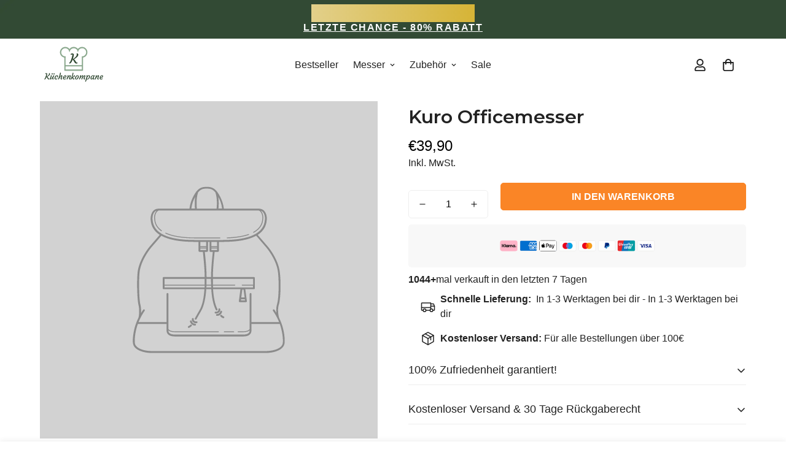

--- FILE ---
content_type: text/html; charset=utf-8
request_url: https://kuechenkompane.de/products/kuro-officemesser
body_size: 70829
content:

<!doctype html>
<html
  class="no-js "
  lang="de"
  data-template="product"
  
>
  <head>
    <script type="text/javascript">
      (function (c, l, a, r, i, t, y) {
        c[a] =
          c[a] ||
          function () {
            (c[a].q = c[a].q || []).push(arguments);
          };
        t = l.createElement(r);
        t.async = 1;
        t.src = 'https://www.clarity.ms/tag/' + i;
        y = l.getElementsByTagName(r)[0];
        y.parentNode.insertBefore(t, y);
      })(window, document, 'clarity', 'script', 'tefbj2e4ie');
    </script>
    

    <script>
      window.addEventListener('load', function () {
        const popup = document.querySelector('#password-popup');
        if (popup && popup.parentElement !== document.body) {
          document.body.appendChild(popup);
        }
      });
    </script>

    

    <script>
      (function () {
        const correctPassword = 'Geschenk';
        const collectionHandle = '';
        const collectionKey = 'collectionAccess_' + collectionHandle;

        function lockScroll() {
          document.body.classList.add('scroll-lock');
        }

        function unlockScroll() {
          document.body.classList.remove('scroll-lock');
        }

        function setRealVh() {
          const vh = window.innerHeight * 0.01;
          document.documentElement.style.setProperty('--vh', `${vh}px`);
        }

        function checkPasswordFactory(popup, passwordInput, errorEl) {
          return function () {
            if (!passwordInput) return;
            const userPassword = (passwordInput.value || '').toLowerCase();
            const correct = String(correctPassword || '').toLowerCase();
            if (userPassword === correct) {
              document.dispatchEvent(new Event('passwordCorrect'));
              console.log('pass match');
              try {
                localStorage.setItem(collectionKey, 'true');
              } catch (e) {}
              if (popup) popup.style.display = 'none';
              unlockScroll();
            } else {
              if (errorEl) errorEl.style.display = 'block';
            }
          };
        }

        document.addEventListener('DOMContentLoaded', function () {
          setRealVh();
          window.addEventListener('resize', setRealVh);

          const popup = document.getElementById('password-popup');
          const passwordInput = document.getElementById('popup-password');
          const errorMessage = document.getElementById('error-message');

          if (!popup) return;

          if (localStorage.getItem(collectionKey) === 'true') {
            popup.style.display = 'none';
            unlockScroll();
          } else {
            lockScroll();
          }

          window.checkPassword = checkPasswordFactory(popup, passwordInput, errorMessage);

          if (passwordInput) {
            passwordInput.addEventListener('keydown', function (ev) {
              if (ev.key === 'Enter') {
                ev.preventDefault();
                window.checkPassword();
              }
            });
          }
        });
      })();
    </script>

    

    <meta charset="utf-8">
    <meta http-equiv="X-UA-Compatible" content="IE=edge">
    
    <meta name="viewport" content="width=device-width, initial-scale=1">
    <meta name="theme-color" content="">
    <link rel="stylesheet" href="//kuechenkompane.de/cdn/shop/t/448/assets/header.css?v=126983397700759497071769335212">

    
      <link rel="canonical" href="https://kuechenkompane.de/products/kuro-officemesser">
    
    <link rel="canonical" href="https://kuechenkompane.de/products/kuro-officemesser">
    <link rel="preconnect" href="https://fonts.shopifycdn.com" crossorigin>
    <link rel="preconnect" href="https://cdn.shopify.com" crossorigin>

    <!-- Swiper CSS -->
    <link
      rel="stylesheet"
      href="https://cdn.jsdelivr.net/npm/swiper@10/swiper-bundle.min.css"
    ><link rel="shortcut icon" type="image/png" href="//kuechenkompane.de/cdn/shop/files/Kuechenkompane_Logo2023_Transparent_background_V3_1.png?crop=center&height=32&v=1741183081&width=32"><title>Kuro Officemesser – Superscharf! &ndash; Küchenkompane</title><meta name="description" content="Kuro Officemesser - Ultra scharfes Officemesser in exklusivem Damast-Design - Mit ergonomischem Griff - Jetzt entdecken »"><meta property="og:site_name" content="Küchenkompane">
<meta property="og:url" content="https://kuechenkompane.de/products/kuro-officemesser">
<meta property="og:title" content="Kuro Officemesser – Superscharf!">
<meta property="og:type" content="product">
<meta property="og:description" content="Kuro Officemesser - Ultra scharfes Officemesser in exklusivem Damast-Design - Mit ergonomischem Griff - Jetzt entdecken »"><meta property="og:image" content="http://kuechenkompane.de/cdn/shop/files/DSC07935_7563991e-7efe-4e37-8202-e5c9f039f63f.jpg?v=1612909311">
<meta property="og:image:secure_url" content="https://kuechenkompane.de/cdn/shop/files/DSC07935_7563991e-7efe-4e37-8202-e5c9f039f63f.jpg?v=1612909311">
<meta property="og:image:width" content="1732">
<meta property="og:image:height" content="1154"><meta property="og:price:amount" content="39,90">
<meta property="og:price:currency" content="EUR"><meta name="twitter:card" content="summary_large_image">
<meta name="twitter:title" content="Kuro Officemesser – Superscharf!">
<meta name="twitter:description" content="Kuro Officemesser - Ultra scharfes Officemesser in exklusivem Damast-Design - Mit ergonomischem Griff - Jetzt entdecken »">

<style>
  @font-face {  font-family: Montserrat;  font-weight: 600;  font-style: normal;  font-display: swap;  src: url("//kuechenkompane.de/cdn/fonts/montserrat/montserrat_n6.1326b3e84230700ef15b3a29fb520639977513e0.woff2") format("woff2"),       url("//kuechenkompane.de/cdn/fonts/montserrat/montserrat_n6.652f051080eb14192330daceed8cd53dfdc5ead9.woff") format("woff");}@font-face {  font-family: Montserrat;  font-weight: 900;  font-style: normal;  font-display: swap;  src: url("//kuechenkompane.de/cdn/fonts/montserrat/montserrat_n9.680ded1be351aa3bf3b3650ac5f6df485af8a07c.woff2") format("woff2"),       url("//kuechenkompane.de/cdn/fonts/montserrat/montserrat_n9.0cc5aaeff26ef35c23b69a061997d78c9697a382.woff") format("woff");}@font-face {  font-family: Montserrat;  font-weight: 500;  font-style: normal;  font-display: swap;  src: url("//kuechenkompane.de/cdn/fonts/montserrat/montserrat_n5.07ef3781d9c78c8b93c98419da7ad4fbeebb6635.woff2") format("woff2"),       url("//kuechenkompane.de/cdn/fonts/montserrat/montserrat_n5.adf9b4bd8b0e4f55a0b203cdd84512667e0d5e4d.woff") format("woff");}:root {  --font-stack-header: Montserrat, sans-serif;  --font-style-header: normal;  --font-weight-header: 600;  --font-weight-header--bolder: 900;  --font-weight-header--lighter: 500;}:root {  --font-weight-body--bold: 700;  --font-weight-body--bolder: 700;  --font-stack-body: "system_ui", -apple-system, 'Segoe UI', Roboto, 'Helvetica Neue', 'Noto Sans', 'Liberation Sans', Arial, sans-serif, 'Apple Color Emoji', 'Segoe UI Emoji', 'Segoe UI Symbol', 'Noto Color Emoji';  --font-style-body: normal;  --font-weight-body: 400;}
</style>
<style>
  html {
    font-size: calc(var(--font-base-size, 16) * 1px);
    -webkit-font-smoothing: antialiased;
    height: 100%;
    scroll-behavior: smooth;
  }
  body {
    margin: 0;
    font-family: var(--font-stack-body);
    font-weight: var(--font-weight-body);
    font-style: var(--font-style-body);
    color: rgb(var(--color-foreground));
    font-size: calc(var(--font-base-size, 16) * 1px);
    line-height: calc(var(--base-line-height) * 1px);
    background-color: rgb(var(--color-background));
    position: relative;
    min-height: 100%;
  }

  body,
  html {
    overflow-x: clip;
  }

  html.prevent-scroll,
  html.prevent-scroll body {
    height: auto;
    overflow: hidden !important;
  }

  html.prevent-scroll {
    padding-right: var(--m-scrollbar-width);
  }

  h1,
  h2,
  h3,
  h4,
  h5,
  h6 {
    font-family: var(--font-stack-header);
    font-weight: var(--font-weight-header);
    font-style: var(--font-style-header);
    color: rgb(var(--color-heading));
    line-height: normal;
    letter-spacing: var(--heading-letter-spacing);
  }
  h1,
  .h1 {
    font-size: calc(((var(--font-h1-mobile)) / (var(--font-base-size))) * 1rem);
    line-height: 1.278;
  }

  h2,
  .h2 {
    font-size: calc(((var(--font-h2-mobile)) / (var(--font-base-size))) * 1rem);
    line-height: 1.267;
  }

  h3,
  .h3 {
    font-size: calc(((var(--font-h3-mobile)) / (var(--font-base-size))) * 1rem);
    line-height: 1.36;
  }

  h4,
  .h4 {
    font-size: calc(((var(--font-h4-mobile)) / (var(--font-base-size))) * 1rem);
    line-height: 1.4;
  }

  h5,
  .h5 {
    font-size: calc(((var(--font-h5-mobile)) / (var(--font-base-size))) * 1rem);
    line-height: 1.5;
  }

  h6,
  .h6 {
    font-size: calc(((var(--font-h6-mobile)) / (var(--font-base-size))) * 1rem);
    line-height: 1.5;
  }

  @media only screen and (min-width: 768px) {
    .h1,
    h1 {
      font-size: calc(((var(--font-h1-tablet)) / (var(--font-base-size))) * 1rem);
      line-height: 1.238;
    }
    .h2,
    h2 {
      font-size: calc(((var(--font-h2-tablet)) / (var(--font-base-size))) * 1rem);
      line-height: 1.235;
    }
    h3,
    .h3 {
      font-size: calc(((var(--font-h3-tablet)) / (var(--font-base-size))) * 1rem);
      line-height: 1.36;
    }
    h4,
    .h4 {
      font-size: calc(((var(--font-h4-tablet)) / (var(--font-base-size))) * 1rem);
      line-height: 1.4;
    }
  }

  @media only screen and (min-width: 1280px) {
    .h1,
    h1 {
      font-size: calc(((var(--font-h1-desktop)) / (var(--font-base-size))) * 1rem);
      line-height: 1.167;
    }
    .h2,
    h2 {
      font-size: calc(((var(--font-h2-desktop)) / (var(--font-base-size))) * 1rem);
      line-height: 1.238;
    }
    h3,
    .h3 {
      font-size: calc(((var(--font-h3-desktop)) / (var(--font-base-size))) * 1rem);
      line-height: 1.278;
    }
    h4,
    .h4 {
      font-size: calc(((var(--font-h4-desktop)) / (var(--font-base-size))) * 1rem);
      line-height: 1.333;
    }
    h5,
    .h5 {
      font-size: calc(((var(--font-h5-desktop)) / (var(--font-base-size))) * 1rem);
    }
    h6,
    .h6 {
      font-size: calc(((var(--font-h6-desktop)) / (var(--font-base-size))) * 1rem);
    }
  }
  [style*='--aspect-ratio'] {
    position: relative;
    overflow: hidden;
  }
  [style*='--aspect-ratio']:before {
    display: block;
    width: 100%;
    content: '';
    height: 0px;
  }
  [style*='--aspect-ratio'] > *:first-child {
    top: 0;
    left: 0;
    right: 0;
    position: absolute !important;
    object-fit: cover;
    width: 100%;
    height: 100%;
  }
  [style*='--aspect-ratio']:before {
    padding-top: calc(100% / (0.0001 + var(--aspect-ratio, 16/9)));
  }
  @media (max-width: 767px) {
    [style*='--aspect-ratio']:before {
      padding-top: calc(100% / (0.0001 + var(--aspect-ratio-mobile, var(--aspect-ratio, 16/9))));
    }
  }
  .swiper-wrapper {
    display: flex;
  }
  .swiper-container:not(.swiper-container-initialized) .swiper-slide {
    width: calc(100% / var(--items, 1));
    flex: 0 0 auto;
  }
  @media (max-width: 1023px) {
    .swiper-container:not(.swiper-container-initialized) .swiper-slide {
      min-width: 40vw;
      flex: 0 0 auto;
    }
  }
  @media (max-width: 767px) {
    .swiper-container:not(.swiper-container-initialized) .swiper-slide {
      min-width: 66vw;
      flex: 0 0 auto;
    }
  }




    @media (min-width: 767px) {
    #klaviyo-bis-button-container
button {

    min-width: 350px;

}
}
    
  @media (max-width: 767px) {
    #klaviyo-bis-button-container{
       margin-top:10px;
    }
div#klaviyo-bis-button-container *{
    width: 100%;
}


#klaviyo-bis-button-container
button {

    min-width: 100%;
    display: block;
    width: 100%;
}
}

</style>
<link href="//kuechenkompane.de/cdn/shop/t/448/assets/main.css?v=157503450253254008411769335212" rel="stylesheet" type="text/css" media="all" /><link href="//kuechenkompane.de/cdn/shop/t/448/assets/header.css?v=126983397700759497071769335212" rel="stylesheet" type="text/css" media="all" />
<style data-shopify>
:root,.m-color-default {
      --color-background: 255,255,255;
      --color-background-secondary: 198,209,196;
  		
  	  --gradient-background: #ffffff;
  		
  		--color-foreground: 34,34,34;
  		--color-foreground-secondary: 34,34,34;
      --color-heading: 34,34,34;
  		--color-button: 250,133,38;
  		--color-button-text: 255,255,255;
  		--color-outline-button: 250,133,38;
      --color-button-hover: 75, 75, 75;
      --color-button-text-hover: 255, 255, 255;
  		--color-border: 238,238,238;
  		--color-price-sale: 0,102,40;
  		--color-price-regular: 0,0,0;
  		--color-form-field: 255,255,255;
  		--color-form-field-text: 0,0,0;
  		--color-tooltip: 34,34,34;
  		--color-tooltip-text: 255,255,255;
  	}
  
.m-color-dark {
      --color-background: 50,74,52;
      --color-background-secondary: 250,133,38;
  		
  	  --gradient-background: #324a34;
  		
  		--color-foreground: 255,255,255;
  		--color-foreground-secondary: 255,255,255;
      --color-heading: 255,255,255;
  		--color-button: 255,255,255;
  		--color-button-text: 34,34,34;
  		--color-outline-button: 255,255,255;
      --color-button-hover: 255, 255, 255;
      --color-button-text-hover: 34, 34, 34;
  		--color-border: 75,75,75;
  		--color-price-sale: 232,78,78;
  		--color-price-regular: 255,255,255;
  		--color-form-field: 255,255,255;
  		--color-form-field-text: 34,34,34;
  		--color-tooltip: 255,255,255;
  		--color-tooltip-text: 34,34,34;
  	}
  
.m-color-footer {
      --color-background: 198,209,196;
      --color-background-secondary: 250,133,38;
  		
  	  --gradient-background: #c6d1c4;
  		
  		--color-foreground: 50,74,52;
  		--color-foreground-secondary: 50,74,52;
      --color-heading: 50,74,52;
  		--color-button: 34,34,34;
  		--color-button-text: 255,255,255;
  		--color-outline-button: 34,34,34;
      --color-button-hover: 34, 34, 34;
      --color-button-text-hover: 255, 255, 255;
  		--color-border: 222,222,222;
  		--color-price-sale: 232,78,78;
  		--color-price-regular: 0,0,0;
  		--color-form-field: 255,255,255;
  		--color-form-field-text: 0,0,0;
  		--color-tooltip: 34,34,34;
  		--color-tooltip-text: 255,255,255;
  	}
  
.m-color-badge-hot {
      --color-background: 255,255,255;
      --color-background-secondary: 245,245,245;
  		
  	  --gradient-background: #ffffff;
  		
  		--color-foreground: 0,0,0;
  		--color-foreground-secondary: 0,0,0;
      --color-heading: 0,0,0;
  		--color-button: 250,133,38;
  		--color-button-text: 255,255,255;
  		--color-outline-button: 250,133,38;
      --color-button-hover: 75, 75, 75;
      --color-button-text-hover: 255, 255, 255;
  		--color-border: 222,222,222;
  		--color-price-sale: 255,255,255;
  		--color-price-regular: 255,255,255;
  		--color-form-field: 255,255,255;
  		--color-form-field-text: 0,0,0;
  		--color-tooltip: 255,255,255;
  		--color-tooltip-text: 34,34,34;
  	}
  
.m-color-badge-new {
      --color-background: 235,242,232;
      --color-background-secondary: 245,245,245;
  		
  	  --gradient-background: #ebf2e8;
  		
  		--color-foreground: 0,0,0;
  		--color-foreground-secondary: 0,0,0;
      --color-heading: 0,0,0;
  		--color-button: 250,133,38;
  		--color-button-text: 34,34,34;
  		--color-outline-button: 250,133,38;
      --color-button-hover: 255, 255, 255;
      --color-button-text-hover: 34, 34, 34;
  		--color-border: 222,222,222;
  		--color-price-sale: 255,255,255;
  		--color-price-regular: 255,255,255;
  		--color-form-field: 255,255,255;
  		--color-form-field-text: 0,0,0;
  		--color-tooltip: 255,255,255;
  		--color-tooltip-text: 34,34,34;
  	}
  
.m-color-badge-sale {
      --color-background: 235,242,232;
      --color-background-secondary: 245,245,245;
  		
  	  --gradient-background: #ebf2e8;
  		
  		--color-foreground: 255,255,255;
  		--color-foreground-secondary: 255,255,255;
      --color-heading: 255,255,255;
  		--color-button: 250,133,38;
  		--color-button-text: 255,255,255;
  		--color-outline-button: 255,255,255;
      --color-button-hover: 75, 75, 75;
      --color-button-text-hover: 255, 255, 255;
  		--color-border: 222,222,222;
  		--color-price-sale: 255,255,255;
  		--color-price-regular: 255,255,255;
  		--color-form-field: 255,255,255;
  		--color-form-field-text: 0,0,0;
  		--color-tooltip: 255,255,255;
  		--color-tooltip-text: 34,34,34;
  	}
  
.m-color-scheme-cee058e4-58e3-46aa-9af9-219dadc79066 {
      --color-background: 248,248,248;
      --color-background-secondary: 245,245,245;
  		
  	  --gradient-background: #f8f8f8;
  		
  		--color-foreground: 0,0,0;
  		--color-foreground-secondary: 0,0,0;
      --color-heading: 0,0,0;
  		--color-button: 0,0,0;
  		--color-button-text: 255,255,255;
  		--color-outline-button: 0,0,0;
      --color-button-hover: 34, 34, 34;
      --color-button-text-hover: 255, 255, 255;
  		--color-border: 238,238,238;
  		--color-price-sale: 232,78,78;
  		--color-price-regular: 0,0,0;
  		--color-form-field: 242,242,242;
  		--color-form-field-text: 0,0,0;
  		--color-tooltip: 34,34,34;
  		--color-tooltip-text: 255,255,255;
  	}
  
.m-color-scheme-09e5b5b4-774c-4b6c-8025-416ced49cc74 {
      --color-background: 250,250,250;
      --color-background-secondary: 245,245,245;
  		
  	  --gradient-background: #fafafa;
  		
  		--color-foreground: 0,0,0;
  		--color-foreground-secondary: 0,0,0;
      --color-heading: 0,0,0;
  		--color-button: 0,0,0;
  		--color-button-text: 255,255,255;
  		--color-outline-button: 0,0,0;
      --color-button-hover: 34, 34, 34;
      --color-button-text-hover: 255, 255, 255;
  		--color-border: 238,238,238;
  		--color-price-sale: 232,78,78;
  		--color-price-regular: 0,0,0;
  		--color-form-field: 255,255,255;
  		--color-form-field-text: 0,0,0;
  		--color-tooltip: 34,34,34;
  		--color-tooltip-text: 255,255,255;
  	}
  
.m-color-scheme-6f79726a-2c99-40c4-b488-fdd582f63520 {
      --color-background: 222,206,186;
      --color-background-secondary: 198,209,196;
  		
  	  --gradient-background: #deceba;
  		
  		--color-foreground: 34,34,34;
  		--color-foreground-secondary: 34,34,34;
      --color-heading: 0,0,0;
  		--color-button: 250,133,38;
  		--color-button-text: 255,255,255;
  		--color-outline-button: 250,133,38;
      --color-button-hover: 75, 75, 75;
      --color-button-text-hover: 255, 255, 255;
  		--color-border: 238,238,238;
  		--color-price-sale: 58,135,53;
  		--color-price-regular: 0,0,0;
  		--color-form-field: 255,255,255;
  		--color-form-field-text: 0,0,0;
  		--color-tooltip: 34,34,34;
  		--color-tooltip-text: 255,255,255;
  	}
  
.m-color-scheme-4e655027-1e2f-4337-9849-9e285e031119 {
      --color-background: 248,249,250;
      --color-background-secondary: 198,209,196;
  		
  	  --gradient-background: #f8f9fa;
  		
  		--color-foreground: 34,34,34;
  		--color-foreground-secondary: 255,255,255;
      --color-heading: 0,0,0;
  		--color-button: 250,133,38;
  		--color-button-text: 255,255,255;
  		--color-outline-button: 250,133,38;
      --color-button-hover: 75, 75, 75;
      --color-button-text-hover: 255, 255, 255;
  		--color-border: 238,238,238;
  		--color-price-sale: 58,135,53;
  		--color-price-regular: 0,0,0;
  		--color-form-field: 255,255,255;
  		--color-form-field-text: 0,0,0;
  		--color-tooltip: 34,34,34;
  		--color-tooltip-text: 255,255,255;
  	}
  
.m-color-scheme-6381519f-31bf-4012-bd7e-d91d1a7c0ca3 {
      --color-background: 255,255,255;
      --color-background-secondary: 198,209,196;
  		
  	  --gradient-background: #ffffff;
  		
  		--color-foreground: 34,34,34;
  		--color-foreground-secondary: 255,255,255;
      --color-heading: 255,255,255;
  		--color-button: 250,133,38;
  		--color-button-text: 255,255,255;
  		--color-outline-button: 250,133,38;
      --color-button-hover: 75, 75, 75;
      --color-button-text-hover: 255, 255, 255;
  		--color-border: 238,238,238;
  		--color-price-sale: 58,135,53;
  		--color-price-regular: 0,0,0;
  		--color-form-field: 255,255,255;
  		--color-form-field-text: 0,0,0;
  		--color-tooltip: 34,34,34;
  		--color-tooltip-text: 255,255,255;
  	}
  
.m-color-scheme-f618ff52-b194-4c41-85c0-276af7413331 {
      --color-background: 235,242,232;
      --color-background-secondary: 198,209,196;
  		
  	  --gradient-background: #ebf2e8;
  		
  		--color-foreground: 34,34,34;
  		--color-foreground-secondary: 34,34,34;
      --color-heading: 34,34,34;
  		--color-button: 250,133,38;
  		--color-button-text: 255,255,255;
  		--color-outline-button: 250,133,38;
      --color-button-hover: 75, 75, 75;
      --color-button-text-hover: 255, 255, 255;
  		--color-border: 238,238,238;
  		--color-price-sale: 58,135,53;
  		--color-price-regular: 0,0,0;
  		--color-form-field: 255,255,255;
  		--color-form-field-text: 0,0,0;
  		--color-tooltip: 34,34,34;
  		--color-tooltip-text: 255,255,255;
  	}
  
.m-color-scheme-9c5e8ed6-b8f4-45f1-aa5a-c22d8f7122a7 {
      --color-background: 30,30,30;
      --color-background-secondary: 198,209,196;
  		
  	  --gradient-background: #1e1e1e;
  		
  		--color-foreground: 255,255,255;
  		--color-foreground-secondary: 255,255,255;
      --color-heading: 255,255,255;
  		--color-button: 250,133,38;
  		--color-button-text: 255,255,255;
  		--color-outline-button: 250,133,38;
      --color-button-hover: 75, 75, 75;
      --color-button-text-hover: 255, 255, 255;
  		--color-border: 238,238,238;
  		--color-price-sale: 58,135,53;
  		--color-price-regular: 0,0,0;
  		--color-form-field: 255,255,255;
  		--color-form-field-text: 0,0,0;
  		--color-tooltip: 34,34,34;
  		--color-tooltip-text: 255,255,255;
  	}
  
.m-color-scheme-74cef576-6976-437f-b943-846d48553c4f {
      --color-background: 255,103,35;
      --color-background-secondary: 198,209,196;
  		
  	  --gradient-background: #ff6723;
  		
  		--color-foreground: 34,34,34;
  		--color-foreground-secondary: 34,34,34;
      --color-heading: 34,34,34;
  		--color-button: 250,133,38;
  		--color-button-text: 255,255,255;
  		--color-outline-button: 250,133,38;
      --color-button-hover: 75, 75, 75;
      --color-button-text-hover: 255, 255, 255;
  		--color-border: 238,238,238;
  		--color-price-sale: 58,135,53;
  		--color-price-regular: 0,0,0;
  		--color-form-field: 255,255,255;
  		--color-form-field-text: 0,0,0;
  		--color-tooltip: 34,34,34;
  		--color-tooltip-text: 255,255,255;
  	}
  
.m-color-scheme-568201fe-bcfa-44be-8567-5fd229c4d924 {
      --color-background: 255,190,152;
      --color-background-secondary: 198,209,196;
  		
  	  --gradient-background: #ffbe98;
  		
  		--color-foreground: 34,34,34;
  		--color-foreground-secondary: 34,34,34;
      --color-heading: 34,34,34;
  		--color-button: 250,133,38;
  		--color-button-text: 255,255,255;
  		--color-outline-button: 250,133,38;
      --color-button-hover: 75, 75, 75;
      --color-button-text-hover: 255, 255, 255;
  		--color-border: 238,238,238;
  		--color-price-sale: 58,135,53;
  		--color-price-regular: 0,0,0;
  		--color-form-field: 255,255,255;
  		--color-form-field-text: 0,0,0;
  		--color-tooltip: 34,34,34;
  		--color-tooltip-text: 255,255,255;
  	}
  
.m-color-scheme-5dc77651-4cfe-4da9-a33e-3719e5cd8e15 {
      --color-background: 0,0,0;
      --color-background-secondary: 198,209,196;
  		
  	  --gradient-background: #000000;
  		
  		--color-foreground: 255,255,255;
  		--color-foreground-secondary: 34,34,34;
      --color-heading: 34,34,34;
  		--color-button: 250,133,38;
  		--color-button-text: 255,255,255;
  		--color-outline-button: 250,133,38;
      --color-button-hover: 75, 75, 75;
      --color-button-text-hover: 255, 255, 255;
  		--color-border: 238,238,238;
  		--color-price-sale: 58,135,53;
  		--color-price-regular: 0,0,0;
  		--color-form-field: 255,255,255;
  		--color-form-field-text: 0,0,0;
  		--color-tooltip: 34,34,34;
  		--color-tooltip-text: 255,255,255;
  	}
  
.m-color-scheme-5cb5b8d4-eaf3-4d52-86eb-c329c7a50ccb {
      --color-background: 50,74,52;
      --color-background-secondary: 50,74,52;
  		
  	  --gradient-background: #324a34;
  		
  		--color-foreground: 255,255,255;
  		--color-foreground-secondary: 255,255,255;
      --color-heading: 255,255,255;
  		--color-button: 250,133,38;
  		--color-button-text: 255,255,255;
  		--color-outline-button: 250,133,38;
      --color-button-hover: 75, 75, 75;
      --color-button-text-hover: 255, 255, 255;
  		--color-border: 238,238,238;
  		--color-price-sale: 58,135,53;
  		--color-price-regular: 0,0,0;
  		--color-form-field: 255,255,255;
  		--color-form-field-text: 0,0,0;
  		--color-tooltip: 34,34,34;
  		--color-tooltip-text: 255,255,255;
  	}
  
  .m-color-default, .m-color-dark, .m-color-footer, .m-color-badge-hot, .m-color-badge-new, .m-color-badge-sale, .m-color-scheme-cee058e4-58e3-46aa-9af9-219dadc79066, .m-color-scheme-09e5b5b4-774c-4b6c-8025-416ced49cc74, .m-color-scheme-6f79726a-2c99-40c4-b488-fdd582f63520, .m-color-scheme-4e655027-1e2f-4337-9849-9e285e031119, .m-color-scheme-6381519f-31bf-4012-bd7e-d91d1a7c0ca3, .m-color-scheme-f618ff52-b194-4c41-85c0-276af7413331, .m-color-scheme-9c5e8ed6-b8f4-45f1-aa5a-c22d8f7122a7, .m-color-scheme-74cef576-6976-437f-b943-846d48553c4f, .m-color-scheme-568201fe-bcfa-44be-8567-5fd229c4d924, .m-color-scheme-5dc77651-4cfe-4da9-a33e-3719e5cd8e15, .m-color-scheme-5cb5b8d4-eaf3-4d52-86eb-c329c7a50ccb {
  	color: rgb(var(--color-foreground));
  	background-color: rgb(var(--color-background));
  }:root {     /* ANIMATIONS */  	--m-duration-short: .1s;     --m-duration-default: .25s;     --m-duration-long: .5s;     --m-duration-image: .65s;     --m-duration-animate: 1s;     --m-animation-duration: 600ms;     --m-animation-fade-in-up: m-fade-in-up var(--m-animation-duration) cubic-bezier(0, 0, 0.3, 1) forwards;     --m-animation-fade-in-left: m-fade-in-left var(--m-animation-duration) cubic-bezier(0, 0, 0.3, 1) forwards;     --m-animation-fade-in-right: m-fade-in-right var(--m-animation-duration) cubic-bezier(0, 0, 0.3, 1) forwards;     --m-animation-fade-in-left-rtl: m-fade-in-left-rtl var(--m-animation-duration) cubic-bezier(0, 0, 0.3, 1) forwards;     --m-animation-fade-in-right-rtl: m-fade-in-right-rtl var(--m-animation-duration) cubic-bezier(0, 0, 0.3, 1) forwards;     --m-animation-fade-in: m-fade-in calc(var(--m-animation-duration) * 2) cubic-bezier(0, 0, 0.3, 1);     --m-animation-zoom-fade: m-zoom-fade var(--m-animation-duration) ease forwards;  	/* BODY */  	--base-line-height: 28;   /* INPUTS */   --inputs-border-width: 1px;  	--inputs-radius: 5px;  	/* BUTTON */  	--btn-letter-spacing: 0px;  	--btn-border-radius: 5px;  	--btn-border-width: 1px;  	--btn-line-height: 23px;  	  	/* COUNT BUBBLE */  	--color-cart-wishlist-count: #ffffff;  	--bg-cart-wishlist-count: #000000;  	/* OVERLAY */  	--color-image-overlay: #000000;  	--opacity-image-overlay: 0.2;  	/* Notification */  	--color-success: 58,135,53;  	--color-warning: 210,134,26;    --color-error: 218, 63, 63;    --color-error-bg: #fbeaea;    --color-warning-bg: #faecd7;    --color-success-bg: #d1eccf;  	/* CUSTOM COLOR */  	--text-black: 0,0,0;  	--text-white: 255,255,255;  	--bg-black: 0,0,0;  	--bg-white: 255,255,255;  	--rounded-full: 9999px;  	--bg-card-placeholder: rgba(243,243,243,1);  	--arrow-select-box: url(//kuechenkompane.de/cdn/shop/t/448/assets/ar-down.svg?v=92728264558441377851769335212);  	/* FONT SIZES */  	--font-base-size: 16;  	--font-btn-size: 16px;  	--font-btn-weight: 500;  	--font-h1-desktop: 60;  	--font-h1-tablet: 42;  	--font-h1-mobile: 36;  	--font-h2-desktop: 22;  	--font-h2-tablet: 17;  	--font-h2-mobile: 15;  	--font-h3-desktop: 20;  	--font-h3-tablet: 16;  	--font-h3-mobile: 14;  	--font-h4-desktop: 18;  	--font-h4-tablet: 14;  	--font-h4-mobile: 14;  	--font-h5-desktop: 18;  	--font-h5-mobile: 16;  	--font-h6-desktop: 16;  	--font-h6-mobile: 16;  	--heading-letter-spacing: 0px;   --arrow-down-url: url(//kuechenkompane.de/cdn/shop/t/448/assets/arrow-down.svg?v=157552497485556416461769335212);   --arrow-down-white-url: url(//kuechenkompane.de/cdn/shop/t/448/assets/arrow-down-white.svg?v=70535736727834135531769335212);   --product-title-line-clamp: unset;  	--spacing-sections-desktop: 0px;   --spacing-sections-laptop: 0px;   --spacing-sections-tablet: 0px;   --spacing-sections-mobile: 0px;  	/* LAYOUT */  	--container-width: 1200px;   --fluid-container-width: 1420px;   --fluid-container-offset: 65px;   /* CORNER RADIUS */   --blocks-radius: 0px;   --medium-blocks-radius: 0px;   --pcard-radius: 0px;  }
</style><link rel="stylesheet" href="//kuechenkompane.de/cdn/shop/t/448/assets/cart.css?v=101187221088720606151769335212" media="print" onload="this.media='all'">
<noscript><link href="//kuechenkompane.de/cdn/shop/t/448/assets/cart.css?v=101187221088720606151769335212" rel="stylesheet" type="text/css" media="all" /></noscript><link rel="stylesheet" href="//kuechenkompane.de/cdn/shop/t/448/assets/custom-style.css?v=68377333970908838601769335212" media="print" onload="this.media='all'">
<link rel="stylesheet" href="//kuechenkompane.de/cdn/shop/t/448/assets/custom.css?v=105997007003712207781769335261" media="print" onload="this.media='all'">
<noscript><link href="//kuechenkompane.de/cdn/shop/t/448/assets/custom-style.css?v=68377333970908838601769335212" rel="stylesheet" type="text/css" media="all" /></noscript>
<noscript><link href="//kuechenkompane.de/cdn/shop/t/448/assets/custom.css?v=105997007003712207781769335261" rel="stylesheet" type="text/css" media="all" /></noscript><style data-shopify>.m-topbar a[href*="pinterest"],.m-topbar a[href*="twitter"], .m-topbar a[href*="snapchat"], .m-topbar a[href*="youtube"],.m-topbar a[href*="tiktok"]  {	display: none;}body .m-product-card__tag-name {  font-size: 12px;  font-weight: 500;  text-transform: capitalize;  padding: 4px 10px;  border-radius: 40px;}.m-icon-box--small {  border-top: 1px solid rgb(var(--color-border));}.m-icon-box--small .m-icon-box__heading {  line-height: 26px;  font-size: 18px;  margin-bottom: 6px;}body .m-footer--block .social-media-links {  gap: 12px;  margin: 0;  padding: 5px 0;}body .m-footer--block .social-media-links a {  color: #222;  width: 48px;  height: 48px;  padding: 0;  display: inline-flex;  align-items: center;  justify-content: center;  border-radius: 50%;  background-color: #E9E9E9;  transition: all .3s;}body .m-footer--block .social-media-links a:hover {  background-color: #222;  color: #fff;  box-shadow: 0 0 0 0.2rem #222;}
</style>


<script src="//kuechenkompane.de/cdn/shop/t/448/assets/product-list.js?v=133975944838759569291769335212" defer="defer"></script>


    <link rel="stylesheet" href="//kuechenkompane.de/cdn/shop/t/448/assets/swiper-bundle.min.css?v=162670915085771648771769335212" media="print" onload="this.media='all'">
    <link rel="stylesheet" href="//kuechenkompane.de/cdn/shop/t/448/assets/vendor.css?v=78734522753772538311769335212" media="print" onload="this.media='all'">
    <link rel="stylesheet" href="//kuechenkompane.de/cdn/shop/t/448/assets/style.css?v=19822670400697173611769335212" media="print" onload="this.media='all'">

    

    <style>
        /* H1 - .first-title */
        .first-title {
          font-size: 60px;
          font-weight: 600;
          color: ;
        }
      
        @media (max-width: 768px) {
          .first-title {
            font-size: 33px;
          }
        }
      


        /* H2 - .second-title */
        .second-title {
          font-size: 22px;
          font-weight: 600;
          color: ;
        }
      
        @media (max-width: 768px) {
          .second-title {
            font-size: 22px;
          }
        }


      
        /* H3 - .third-title */
        .third-title {
          font-size: 24px;
          font-weight: 600;
          color: ;
        }
      
        @media (max-width: 768px) {
          .third-title {
            font-size: 36px;
          }
        }
      
        /* H4 - .fourth-title */
        .fourth-title {
          font-size: 18px;
          font-weight: 500;
          color: ;
        }
      
        @media (max-width: 768px) {
          .fourth-title {
            font-size: 18px;
          }
        }
      
        /* H5 - .fifth-title */
        .fifth-title {
          font-size: 18px;
          font-weight: 500;
          color: ;
        }
      
        @media (max-width: 768px) {
          .fifth-title {
            font-size: 16px;
          }
        }
      
        /* H6 - .sixth-title */
        .sixth-title {
          font-size: px;
          font-weight: ;
          color: ;
        }
      
        @media (max-width: 768px) {
          .sixth-title {
            font-size: px;
          }
        }
      
        /* P1 - .parapgh-one */
        .parapgh-one {
          font-size: 16px;
          font-weight: 400;
          color: ;
        }
      
        @media (max-width: 768px) {
          .parapgh-one {
            font-size: 14px;
          }
        }
      
        /* P2 - .parapgh-two */
        .parapgh-two {
          font-size: 16px;
          font-weight: 400;
          color: ;
        }
      
        @media (max-width: 768px) {
          .parapgh-two {
            font-size: 14px;
          }
        }
      
        /* P3 - .parapgh-three */
        .parapgh-three {
          font-size: 16px;
          font-weight: 400;
          color: ;
        }
      
        @media (max-width: 768px) {
          .parapgh-three {
            font-size: 14px;
          }
        }
      
        /* P4 - .parapgh-four */
        .parapgh-four {
          font-size: 16px;
          font-weight: 400;
          color: ;
        }
      
        @media (max-width: 768px) {
          .parapgh-four {
            font-size: 14px;
          }
        }
      </style>



      
       

      
    
       

    <script>
      const preloadLink = document.createElement('link');
      preloadLink.href = "//kuechenkompane.de/cdn/shop/t/448/assets/swiper-bundle.min.js?v=142848269004021248931769335212";
      preloadLink.rel = 'preload';
      preloadLink.as = 'script';
      document.head.appendChild(preloadLink);
    </script>
    

    <script src="//kuechenkompane.de/cdn/shop/t/448/assets/swiper-bundle.min.js?v=142848269004021248931769335212" defer></script>

    
    
    
    
    <style>
      :root {

        --mrk-h1-color:  !important;
        --mrk-h1-size-desktop: 48px !important;
        --mrk-h1-size-laptop: 48px !important;
        --mrk-h1-size-mobile: 28px !important;
        --mrk-h1-margin-desktop: 0px 0px 20px 0px !important;
        --mrk-h1-margin-laptop: 0px 0px 15px 0px !important;
        --mrk-h1-margin-mobile: 0px 0px 10px 0px !important;

        --mrk-h2-color:  !important;
        --mrk-h2-size-desktop: 38px !important;
        --mrk-h2-size-laptop: 32px !important;
        --mrk-h2-size-mobile: 24px !important;
        --mrk-h2-margin-desktop: 0px 0px 20px 0px !important;
        --mrk-h2-margin-laptop: 0px 0px 15px 0px !important;
        --mrk-h2-margin-mobile: 0px 0px 10px 0px !important;

        --mrk-h3-color:  !important;
        --mrk-h3-size-desktop: 26px !important;
        --mrk-h3-size-laptop: 24px !important;
        --mrk-h3-size-mobile: 14px !important;
        --mrk-h3-margin-desktop: 0px 0px 15px 0px !important;
        --mrk-h3-margin-laptop: 0px 0px 12px 0px !important;
        --mrk-h3-margin-mobile: 0px 0px 10px 0px !important;

        --mrk-h4-color:  !important;
        --mrk-h4-size-desktop: 24px !important;
        --mrk-h4-size-laptop: 22px !important;
        --mrk-h4-size-mobile: 20px !important;
        --mrk-h4-margin-desktop: 0px 0px 10px 0px !important;
        --mrk-h4-margin-laptop: 0px 0px 8px 0px !important;
        --mrk-h4-margin-mobile: 0px 0px 6px 0px !important;

        --mrk-h5-color:  !important;
        --mrk-h5-size-desktop: 20px !important;
        --mrk-h5-size-laptop: 18px !important;
        --mrk-h5-size-mobile: 16px !important;
        --mrk-h5-margin-desktop: 0px 0px 8px 0px !important;
        --mrk-h5-margin-laptop: 0px 0px 6px 0px !important;
        --mrk-h5-margin-mobile: 0px 0px 4px 0px !important;

        --mrk-h6-color:  !important;
        --mrk-h6-size-desktop: 16px !important;
        --mrk-h6-size-laptop: 16px !important;
        --mrk-h6-size-mobile: 14px !important;
        --mrk-h6-margin-desktop: 0px 0px 6px 0px !important;
        --mrk-h6-margin-laptop: 0px 0px 4px 0px !important;
        --mrk-h6-margin-mobile: 0px 0px 2px 0px !important;
      }
    </style>

    <style>
         .mrk-h1 {
        font-size: var(--mrk-h1-size-desktop) !important;
        margin: var(--mrk-h1-margin-desktop) !important;
        font-weight: 500 !important;
      }

      .mrk-h2 {
        font-size: var(--mrk-h2-size-desktop) !important;
        margin: var(--mrk-h2-margin-desktop) !important;
        font-weight: 400 !important;

      }

      .mrk-h3 {
        font-size: var(--mrk-h3-size-desktop) !important;
        margin: var(--mrk-h3-margin-desktop) !important;
        font-weight: 400 !important;

      }

      .mrk-h4 {
        font-size: var(--mrk-h4-size-desktop) !important;
        margin: var(--mrk-h4-margin-desktop) !important;
        font-weight: 400 !important;

      }

      .mrk-h5 {
        font-size: var(--mrk-h5-size-desktop) !important;
        margin: var(--mrk-h5-margin-desktop) !important;
        font-weight: 400 !important;

      }

      .mrk-h6 {
        font-size: var(--mrk-h6-size-desktop) !important;
        margin: var(--mrk-h6-margin-desktop) !important;
        font-weight: 400 !important;

      }

      /* Responsive font size adjustments */
      @media (max-width: 1024px) {
        .mrk-h1 {
          font-size: var(--mrk-h1-size-laptop) !important;
          margin: var(--mrk-h1-margin-laptop) !important;
        }
        .mrk-h2 {
          font-size: var(--mrk-h2-size-laptop) !important;
          margin: var(--mrk-h2-margin-laptop) !important;
        }
        .mrk-h3 {
          font-size: var(--mrk-h3-size-laptop) !important;
          margin: var(--mrk-h3-margin-laptop) !important;
        }
        .mrk-h4 {
          font-size: var(--mrk-h4-size-laptop) !important;
          margin: var(--mrk-h4-margin-laptop) !important;
        }
        .mrk-h5 {
          font-size: var(--mrk-h5-size-laptop) !important;
          margin: var(--mrk-h5-margin-laptop) !important;
        }
        .mrk-h6 {
          font-size: var(--mrk-h6-size-laptop) !important;
          margin: var(--mrk-h6-margin-laptop) !important;
        }
      }

      @media (max-width: 768px) {
        .mrk-h1 {
          font-size: var(--mrk-h1-size-mobile) !important;
          margin: var(--mrk-h1-margin-mobile) !important;
        }
        .mrk-h2 {
          font-size: var(--mrk-h2-size-mobile) !important;
          margin: var(--mrk-h2-margin-mobile) !important;
        }
        .mrk-h3 {
          font-size: var(--mrk-h3-size-mobile) !important;
          margin: var(--mrk-h3-margin-mobile) !important;
        }
        .mrk-h4 {
          font-size: var(--mrk-h4-size-mobile) !important;
          margin: var(--mrk-h4-margin-mobile) !important;
        }
        .mrk-h5 {
          font-size: var(--mrk-h5-size-mobile) !important;
          margin: var(--mrk-h5-margin-mobile) !important;
        }
        .mrk-h6 {
          font-size: var(--mrk-h6-size-mobile) !important;
          margin: var(--mrk-h6-margin-mobile) !important;
        }
      }
      .m-tooltip.m-spinner-button,  .m-button--icon {
      display: none;
      }
      .template-page #MainContent {
          padding-bottom: 0px;
      }
      .m-slider-controls__button {
          width: 44px !important;
      }
            /* Base Styles (Default: Desktop) */
            .p-xl, .p-xl p {
              font-weight: 400;
              font-size: 32px;
              line-height: 1.8;

            }

            .p-large,  .p-large p  {
              font-weight: 400;
              font-size: 24px;
              line-height: 1.6;

            }

            .p-medium,  .p-medium p  {
              font-weight: 400;
              font-size: 18px;
              line-height: 1.6;
            }

            .p-small, .p-small p {
              font-weight: 400;
              font-size: 16px;
              line-height: 1.6;
            }

            .p-x-small,  .p-x-small p {
              font-weight: 300;
              font-size: 13px;
              line-height: 1.6;
            }

            /* Responsive: Laptop */
            @media (max-width: 1024px) {
              .p-xl, .p-xl p {
                font-size: 26px;

              }
              .p-large, .p-large p {
                font-size: 20px;

              }
              .p-medium, .p-medium p {
                font-size: 18px;

              }
              .p-small, .p-small p {
                font-size: 16px;

              }
              .p-x-small, .p-x-small p {
                font-size: 13px;

              }
            }

            /* Responsive: Mobile */
            @media (max-width: 767px) {
              .p-xl {
                font-size: 22px;

              }
              .p-large {
                font-size: 18px;

              }
              .p-medium {
                font-size: 16px;

              }
              .p-small {
                font-size: 16px;

              }
              .p-x-small {
                font-size: 13px;

              }
              .m-search-popup__result.m-scrollbar--vertical {
        position: relative;
        z-index: 100;
      }
            }
    </style>

    <script>
      (function () {
        // Find all <noscript> tags on the page
        const noscriptTags = document.querySelectorAll('noscript');

        // Loop through each <noscript> tag
        noscriptTags.forEach((noscript) => {
          // Check if the <noscript> contains any CSS (e.g., inside <style> tags)
          const styleTags = noscript.querySelectorAll('style');

          // If there's any <style> tag inside the <noscript>, extract and add it to the <head>
          styleTags.forEach((style) => {
            const styleCopy = document.createElement('style');
            styleCopy.textContent = style.textContent;

            // Append the copied <style> tag to the <head> of the document
            document.head.appendChild(styleCopy);
          });
        });
      })();

      (function deferShopifyCheckoutCSS() {
        var interval = setInterval(function () {
          var link = document.querySelector('#shopify-accelerated-checkout-styles');
          if (link) {
            // Stop the interval once found
            clearInterval(interval);

            // Defer the stylesheet
            link.media = 'print';
            link.onload = function () {
              this.media = 'all';
            };
          }
        }, 100); // check every 100ms
      })();
    </script>

    <script src="//kuechenkompane.de/cdn/shop/t/448/assets/vendor.js?v=133022367058576048311769335212" defer="defer"></script>

    <link rel="preload" href="//kuechenkompane.de/cdn/shop/t/448/assets/theme-global.js?v=81915988395214615791769335212" as="script">
    <script src="//kuechenkompane.de/cdn/shop/t/448/assets/theme-global.js?v=81915988395214615791769335212" defer="defer"></script>
    
    <script>window.performance && window.performance.mark && window.performance.mark('shopify.content_for_header.start');</script><meta id="shopify-digital-wallet" name="shopify-digital-wallet" content="/1853292643/digital_wallets/dialog">
<meta name="shopify-checkout-api-token" content="2fa3bfe41a6f5ef98852999e2ff596b9">
<meta id="in-context-paypal-metadata" data-shop-id="1853292643" data-venmo-supported="false" data-environment="production" data-locale="de_DE" data-paypal-v4="true" data-currency="EUR">
<link rel="alternate" type="application/json+oembed" href="https://kuechenkompane.de/products/kuro-officemesser.oembed">
<script defer async="async" src="/checkouts/internal/preloads.js?locale=de-DE"></script>
<script defer id="apple-pay-shop-capabilities" type="application/json">{"shopId":1853292643,"countryCode":"DE","currencyCode":"EUR","merchantCapabilities":["supports3DS"],"merchantId":"gid:\/\/shopify\/Shop\/1853292643","merchantName":"Küchenkompane","requiredBillingContactFields":["postalAddress","email"],"requiredShippingContactFields":["postalAddress","email"],"shippingType":"shipping","supportedNetworks":["visa","maestro","masterCard","amex"],"total":{"type":"pending","label":"Küchenkompane","amount":"1.00"},"shopifyPaymentsEnabled":true,"supportsSubscriptions":true}</script>
<script defer id="shopify-features" type="application/json">{"accessToken":"2fa3bfe41a6f5ef98852999e2ff596b9","betas":["rich-media-storefront-analytics"],"domain":"kuechenkompane.de","predictiveSearch":true,"shopId":1853292643,"locale":"de"}</script>
<script>var Shopify = Shopify || {};
Shopify.shop = "fiew-kitchen.myshopify.com";
Shopify.locale = "de";
Shopify.currency = {"active":"EUR","rate":"1.0"};
Shopify.country = "DE";
Shopify.theme = {"name":"kuechenkompane-The Saturday before last → 17","id":184053006717,"schema_name":"Minimog - OS 2.0","schema_version":"5.5.0","theme_store_id":null,"role":"main"};
Shopify.theme.handle = "null";
Shopify.theme.style = {"id":null,"handle":null};
Shopify.cdnHost = "kuechenkompane.de/cdn";
Shopify.routes = Shopify.routes || {};
Shopify.routes.root = "/";</script>
<script defer type="module">!function(o){(o.Shopify=o.Shopify||{}).modules=!0}(window);</script>
<script>!function(o){function n(){var o=[];function n(){o.push(Array.prototype.slice.apply(arguments))}return n.q=o,n}var t=o.Shopify=o.Shopify||{};t.loadFeatures=n(),t.autoloadFeatures=n()}(window);</script>
<script defer id="shop-js-analytics" type="application/json">{"pageType":"product"}</script>
<script defer defer="defer" async type="module" src="//kuechenkompane.de/cdn/shopifycloud/shop-js/modules/v2/client.init-shop-cart-sync_BH0MO3MH.de.esm.js"></script>
<script defer defer="defer" async type="module" src="//kuechenkompane.de/cdn/shopifycloud/shop-js/modules/v2/chunk.common_BErAfWaM.esm.js"></script>
<script defer defer="defer" async type="module" src="//kuechenkompane.de/cdn/shopifycloud/shop-js/modules/v2/chunk.modal_DqzNaksh.esm.js"></script>
<script defer type="module">
  await import("//kuechenkompane.de/cdn/shopifycloud/shop-js/modules/v2/client.init-shop-cart-sync_BH0MO3MH.de.esm.js");
await import("//kuechenkompane.de/cdn/shopifycloud/shop-js/modules/v2/chunk.common_BErAfWaM.esm.js");
await import("//kuechenkompane.de/cdn/shopifycloud/shop-js/modules/v2/chunk.modal_DqzNaksh.esm.js");

  window.Shopify.SignInWithShop?.initShopCartSync?.({"fedCMEnabled":true,"windoidEnabled":true});

</script>
<script>(function() {
  var isLoaded = false;
  function asyncLoad() {
    if (isLoaded) return;
    isLoaded = true;
    var urls = ["https:\/\/loox.io\/widget\/Ny-QPYB_FU\/loox.1577147863993.js?shop=fiew-kitchen.myshopify.com","https:\/\/ecommplugins-scripts.trustpilot.com\/v2.1\/js\/header.min.js?settings=eyJrZXkiOiJPaVAwa09GdXhYT0JyeGI4IiwicyI6InNrdSJ9\u0026shop=fiew-kitchen.myshopify.com","https:\/\/ecommplugins-trustboxsettings.trustpilot.com\/fiew-kitchen.myshopify.com.js?settings=1707712319113\u0026shop=fiew-kitchen.myshopify.com","https:\/\/widget.trustpilot.com\/bootstrap\/v5\/tp.widget.sync.bootstrap.min.js?shop=fiew-kitchen.myshopify.com","https:\/\/cdn.hello-charles.com\/charles-satellite\/1.x\/charles-snippet.js?proxy_vendor=shopify\u0026universe_uri=https:\/\/kuechenkompane.hello-charles.com\u0026script_id=20b68410-bbc5-4561-8712-e205800c493f\u0026shop=fiew-kitchen.myshopify.com","https:\/\/zooomyapps.com\/wishlist\/ZooomyOrders.js?shop=fiew-kitchen.myshopify.com","https:\/\/208556.t.hyros.com\/v1\/lst\/universal-script?ph=ac69a72a2d0d3c0aaeebc7d37ba12270d357cf23dd639666cbcc388b3a2c837f\u0026tag=!clicked\u0026origin=SHOPIFY\u0026shop=fiew-kitchen.myshopify.com","\/\/cdn.shopify.com\/proxy\/ff43ae9b2a04e93d1db1e3f47dac1c3867fa671bb3002033dd905f6cc31f0e28\/spfy-pxl.archive-digger.com\/assets\/script_tag.js?shopId=fiew-kitchen.myshopify.com\u0026taboolaId=1326551\u0026espd=true\u0026ecav=true\u0026eh=true\u0026ess=true\u0026ep=true\u0026eatc=true\u0026eprv=true\u0026ecv=true\u0026epv=true\u0026esc=true\u0026shop=fiew-kitchen.myshopify.com\u0026sp-cache-control=cHVibGljLCBtYXgtYWdlPTkwMA"];
    for (var i = 0; i < urls.length; i++) {
      var s = document.createElement('script');
      s.type = 'text/javascript';
      s.async = true;
      s.src = urls[i];
      var x = document.getElementsByTagName('script')[0];
      x.parentNode.insertBefore(s, x);
    }
  };
  if(window.attachEvent) {
    window.attachEvent('onload', asyncLoad);
  } else {
    window.addEventListener('load', asyncLoad, false);
  }
})();</script>
<script defer id="__st">var __st={"a":1853292643,"offset":3600,"reqid":"263dc537-1af6-40d5-be8a-f91313ca0d5a-1769799565","pageurl":"kuechenkompane.de\/products\/kuro-officemesser","u":"a304c94a0b62","p":"product","rtyp":"product","rid":8002996535560};</script>
<script>window.ShopifyPaypalV4VisibilityTracking = true;</script>
<script defer id="captcha-bootstrap">!function(){'use strict';const t='contact',e='account',n='new_comment',o=[[t,t],['blogs',n],['comments',n],[t,'customer']],c=[[e,'customer_login'],[e,'guest_login'],[e,'recover_customer_password'],[e,'create_customer']],r=t=>t.map((([t,e])=>`form[action*='/${t}']:not([data-nocaptcha='true']) input[name='form_type'][value='${e}']`)).join(','),a=t=>()=>t?[...document.querySelectorAll(t)].map((t=>t.form)):[];function s(){const t=[...o],e=r(t);return a(e)}const i='password',u='form_key',d=['recaptcha-v3-token','g-recaptcha-response','h-captcha-response',i],f=()=>{try{return window.sessionStorage}catch{return}},m='__shopify_v',_=t=>t.elements[u];function p(t,e,n=!1){try{const o=window.sessionStorage,c=JSON.parse(o.getItem(e)),{data:r}=function(t){const{data:e,action:n}=t;return t[m]||n?{data:e,action:n}:{data:t,action:n}}(c);for(const[e,n]of Object.entries(r))t.elements[e]&&(t.elements[e].value=n);n&&o.removeItem(e)}catch(o){console.error('form repopulation failed',{error:o})}}const l='form_type',E='cptcha';function T(t){t.dataset[E]=!0}const w=window,h=w.document,L='Shopify',v='ce_forms',y='captcha';let A=!1;((t,e)=>{const n=(g='f06e6c50-85a8-45c8-87d0-21a2b65856fe',I='https://cdn.shopify.com/shopifycloud/storefront-forms-hcaptcha/ce_storefront_forms_captcha_hcaptcha.v1.5.2.iife.js',D={infoText:'Durch hCaptcha geschützt',privacyText:'Datenschutz',termsText:'Allgemeine Geschäftsbedingungen'},(t,e,n)=>{const o=w[L][v],c=o.bindForm;if(c)return c(t,g,e,D).then(n);var r;o.q.push([[t,g,e,D],n]),r=I,A||(h.body.append(Object.assign(h.createElement('script'),{id:'captcha-provider',async:!0,src:r})),A=!0)});var g,I,D;w[L]=w[L]||{},w[L][v]=w[L][v]||{},w[L][v].q=[],w[L][y]=w[L][y]||{},w[L][y].protect=function(t,e){n(t,void 0,e),T(t)},Object.freeze(w[L][y]),function(t,e,n,w,h,L){const[v,y,A,g]=function(t,e,n){const i=e?o:[],u=t?c:[],d=[...i,...u],f=r(d),m=r(i),_=r(d.filter((([t,e])=>n.includes(e))));return[a(f),a(m),a(_),s()]}(w,h,L),I=t=>{const e=t.target;return e instanceof HTMLFormElement?e:e&&e.form},D=t=>v().includes(t);t.addEventListener('submit',(t=>{const e=I(t);if(!e)return;const n=D(e)&&!e.dataset.hcaptchaBound&&!e.dataset.recaptchaBound,o=_(e),c=g().includes(e)&&(!o||!o.value);(n||c)&&t.preventDefault(),c&&!n&&(function(t){try{if(!f())return;!function(t){const e=f();if(!e)return;const n=_(t);if(!n)return;const o=n.value;o&&e.removeItem(o)}(t);const e=Array.from(Array(32),(()=>Math.random().toString(36)[2])).join('');!function(t,e){_(t)||t.append(Object.assign(document.createElement('input'),{type:'hidden',name:u})),t.elements[u].value=e}(t,e),function(t,e){const n=f();if(!n)return;const o=[...t.querySelectorAll(`input[type='${i}']`)].map((({name:t})=>t)),c=[...d,...o],r={};for(const[a,s]of new FormData(t).entries())c.includes(a)||(r[a]=s);n.setItem(e,JSON.stringify({[m]:1,action:t.action,data:r}))}(t,e)}catch(e){console.error('failed to persist form',e)}}(e),e.submit())}));const S=(t,e)=>{t&&!t.dataset[E]&&(n(t,e.some((e=>e===t))),T(t))};for(const o of['focusin','change'])t.addEventListener(o,(t=>{const e=I(t);D(e)&&S(e,y())}));const B=e.get('form_key'),M=e.get(l),P=B&&M;t.addEventListener('DOMContentLoaded',(()=>{const t=y();if(P)for(const e of t)e.elements[l].value===M&&p(e,B);[...new Set([...A(),...v().filter((t=>'true'===t.dataset.shopifyCaptcha))])].forEach((e=>S(e,t)))}))}(h,new URLSearchParams(w.location.search),n,t,e,['guest_login'])})(!0,!0)}();</script>
<script defer integrity="sha256-4kQ18oKyAcykRKYeNunJcIwy7WH5gtpwJnB7kiuLZ1E=" data-source-attribution="shopify.loadfeatures" defer="defer" src="//kuechenkompane.de/cdn/shopifycloud/storefront/assets/storefront/load_feature-a0a9edcb.js" crossorigin="anonymous"></script>
<script defer data-source-attribution="shopify.dynamic_checkout.dynamic.init">var Shopify=Shopify||{};Shopify.PaymentButton=Shopify.PaymentButton||{isStorefrontPortableWallets:!0,init:function(){window.Shopify.PaymentButton.init=function(){};var t=document.createElement("script");t.src="https://kuechenkompane.de/cdn/shopifycloud/portable-wallets/latest/portable-wallets.de.js",t.type="module",document.head.appendChild(t)}};
</script>
<script defer data-source-attribution="shopify.dynamic_checkout.buyer_consent">
  function portableWalletsHideBuyerConsent(e){var t=document.getElementById("shopify-buyer-consent"),n=document.getElementById("shopify-subscription-policy-button");t&&n&&(t.classList.add("hidden"),t.setAttribute("aria-hidden","true"),n.removeEventListener("click",e))}function portableWalletsShowBuyerConsent(e){var t=document.getElementById("shopify-buyer-consent"),n=document.getElementById("shopify-subscription-policy-button");t&&n&&(t.classList.remove("hidden"),t.removeAttribute("aria-hidden"),n.addEventListener("click",e))}window.Shopify?.PaymentButton&&(window.Shopify.PaymentButton.hideBuyerConsent=portableWalletsHideBuyerConsent,window.Shopify.PaymentButton.showBuyerConsent=portableWalletsShowBuyerConsent);
</script>
<script defer data-source-attribution="shopify.dynamic_checkout.cart.bootstrap">document.addEventListener("DOMContentLoaded",(function(){function t(){return document.querySelector("shopify-accelerated-checkout-cart, shopify-accelerated-checkout")}if(t())Shopify.PaymentButton.init();else{new MutationObserver((function(e,n){t()&&(Shopify.PaymentButton.init(),n.disconnect())})).observe(document.body,{childList:!0,subtree:!0})}}));
</script>
<link id="shopify-accelerated-checkout-styles" rel="stylesheet" media="screen" href="https://kuechenkompane.de/cdn/shopifycloud/portable-wallets/latest/accelerated-checkout-backwards-compat.css" crossorigin="anonymous">
<style id="shopify-accelerated-checkout-cart">
        #shopify-buyer-consent {
  margin-top: 1em;
  display: inline-block;
  width: 100%;
}

#shopify-buyer-consent.hidden {
  display: none;
}

#shopify-subscription-policy-button {
  background: none;
  border: none;
  padding: 0;
  text-decoration: underline;
  font-size: inherit;
  cursor: pointer;
}

#shopify-subscription-policy-button::before {
  box-shadow: none;
}

      </style>

<script>window.performance && window.performance.mark && window.performance.mark('shopify.content_for_header.end');</script>
    <script>
      document.documentElement.className = document.documentElement.className.replace('no-js', 'js');
      if (Shopify.designMode) {
        document.documentElement.classList.add('shopify-design-mode');
      }
    </script>
    <script>window.MinimogTheme = {};window.MinimogLibs = {};window.MinimogStrings = {  addToCart: "IN DEN WARENKORB",  soldOut: "Ausverkauft",  unavailable: "Nicht verfügbar",  inStock: "Auf Lager",  lowStock: 'Geringer Bestand',  inventoryQuantityHtml: '{{ quantity }} Artikel',  inventoryLowQuantityHtml: '',  checkout: "JETZT SICHER ZUM CHECKOUT",  viewCart: "Warenkorb ansehen",  cartRemove: "Entfernen",  zipcodeValidate: "Die Postleitzahl darf nicht leer sein",  noShippingRate: "Für Ihre Adresse gibt es keine Versandkosten.",  shippingRatesResult: "Wir haben {{count}} Versandkosten für Ihre Adresse gefunden",  recommendTitle: "Empfehlung für Sie",  shipping: "Versand",  add: "Hinzufügen",  itemAdded: "Produkt erfolgreich zum Warenkorb hinzugefügt",  requiredField: "Bitte füllen Sie alle erforderlichen Felder (*) aus, bevor Sie es in den Warenkorb legen!",  hours: "Std.",  mins: "Min",  outOfStock: "Ausverkauft",  sold: "Verkauft",  available: "Verfügbar",  preorder: "Vorbestellen",  sold_out_items_message: "Das Produkt ist bereits ausverkauft.",  unitPrice: "Einzelpreis",  unitPriceSeparator: "pro",  cartError: "Beim Aktualisieren Ihres Warenkorbs ist ein Fehler aufgetreten. Bitte versuche es erneut.",  quantityError: "Nicht genügend Artikel verfügbar. Nur noch {{ quantity }} übrig.' }}",  selectVariant: "Bitte wählen Sie eine Variante aus, bevor Sie das Produkt in Ihren Warenkorb legen.",  valideDateTimeDelivery: "Bitte wählen Sie die aktuelle oder zukünftige Zeit."};window.MinimogThemeStyles = {  product: "https://kuechenkompane.de/cdn/shop/t/448/assets/product.css?v=65098730919968801361769335212",  productInventory: "https://kuechenkompane.de/cdn/shop/t/448/assets/component-product-inventory.css?v=42651967058045734791769335212"};window.MinimogThemeScripts = {  productModel: "https://kuechenkompane.de/cdn/shop/t/448/assets/product-model.js?v=74883181231862109891769335212",  productMedia: "https://kuechenkompane.de/cdn/shop/t/448/assets/product-media.js?v=93062131741458010781769335212",  variantsPicker: "https://kuechenkompane.de/cdn/shop/t/448/assets/variant-picker.js?v=17515462640958628441769335212",  instagram: "https://kuechenkompane.de/cdn/shop/t/448/assets/instagram.js?v=132192723937505643871769335212",  productInventory: "https://kuechenkompane.de/cdn/shop/t/448/assets/product-inventory.js?v=56130558051591069411769335212"};window.MinimogSettings = {  design_mode: false,  requestPath: "\/products\/kuro-officemesser",  template: "product",  templateName: "product",productHandle: "kuro-officemesser",    productId: 8002996535560,currency_code: "EUR",  money_format: "€{{amount_with_comma_separator}}",  base_url: window.location.origin + Shopify.routes.root,  money_with_currency_format: "€{{amount_with_comma_separator}} EUR","filter_color1.png":"\/\/kuechenkompane.de\/cdn\/shop\/t\/448\/assets\/filter_color1.png?v=12954152791376479111769335212","filter_color1":"Gingham","filter_color2.png":"\/\/kuechenkompane.de\/cdn\/shop\/t\/448\/assets\/filter_color2.png?v=43283067392536991011769335212","filter_color2":"flannel","filter_color3.png":"\/\/kuechenkompane.de\/cdn\/shop\/t\/448\/assets\/filter_color3.png?v=120222","filter_color3":"floral",theme: {    id: 184053006717,    name: "kuechenkompane-The Saturday before last → 17",    role: "main",    version: "5.5.0",    online_store_version: "2.0",    preview_url: "https://kuechenkompane.de?preview_theme_id=184053006717",  },  shop_domain: "https:\/\/kuechenkompane.de",  shop_locale: {    published: [{"shop_locale":{"locale":"de","enabled":true,"primary":true,"published":true}}],    current: "de",    primary: "de",  },  routes: {    root: "\/",    cart: "\/cart",    product_recommendations_url: "\/recommendations\/products",    cart_add_url: '/cart/add',    cart_change_url: '/cart/change',    cart_update_url: '/cart/update',    predictive_search_url: '/search/suggest',    search_url: '/search'  },  hide_unavailable_product_options: true,  pcard_image_ratio: "original",  cookie_consent_allow: "Akzeptieren",  cookie_consent_message: "Wir verwendet Cookies, um sicherzustellen, dass du die beste Erfahrung auf unserer Website erhältst.",  cookie_consent_placement: "bottom",  cookie_consent_learnmore_link: "https:\/\/kuechenkompane.de\/pages\/datenschutz",  cookie_consent_learnmore: "Mehr erfahren",  cookie_consent_theme: "white",  cookie_consent_decline: "Ablehnen",  show_cookie_consent: false,  product_colors: "red: #FF6961,\nyellow: #FDDA76,\nblack: #000000,\nblack band: #000000,\nblue: #8DB4D2,\ngreen: #C1E1C1,\npurple: #B19CD9,\nsilver: #EEEEEF,\nwhite: #FFFFFF,\nbrown: #836953,\nlight brown: #B5651D,\ndark turquoise: #23cddc,\norange: #FFB347,\ntan: #E9D1BF,\nviolet: #B490B0,\npink: #FFD1DC,\ngrey: #E0E0E0,\nsky: #96BDC6,\npale leaf: #CCD4BF,\nlight blue: #b1c5d4,\ndark grey: #aca69f,\nbeige: #EBE6DB,\nbeige band: #EED9C4,\ndark blue: #063e66,\ncream: #F1F2E2,\nlight pink: #FBCFCD,\nmint: #bedce3,\ndark gray: #3A3B3C,\nrosy brown: #c4a287,\nlight grey:#D3D3D3,\ncopper: #B87333,\nrose gold: #ECC5C0,\nnight blue: #151B54,\ncoral: #FF7F50,\nlight purple: #C6AEC7,\nivy green: #5b7763,\nsand: #f2d2a9,\npale grey: #878785,\nlead: #6c6b6c,\nheathered cashew: #bdb59f,\ncoca: #c7babd,\nheathered oat: #d3c1aa,\njean blue: #515d6d,\npelican: #e1d6c5,\ntoasted coconut: #9c7b58,\nnavy: #484d5b,\nheathered blue: #3c3c3c,\nheathered green: #534d36,\nheathered grey: #555c62,\nkalamata: #808487,\nslate grey: #484d5b,\ncharcoal: #8b8b8b,\nheathered charcoal: #8b8b8b",  use_ajax_atc: true,  discount_code_enable: false,  enable_cart_drawer: true,  pcard_show_lowest_prices: false,  date_now: "2026\/01\/30 19:59:00+0100 (CET)",  foxKitBaseUrl: "foxkit.app"};function __setSwatchesOptions() {
    try {
      MinimogSettings._colorSwatches = []
      MinimogSettings._imageSwatches = []

      MinimogSettings.product_colors
        .split(',').filter(Boolean)
        .forEach(colorSwatch => {
          const [key, value] = colorSwatch.split(':')
          MinimogSettings._colorSwatches.push({
            key: key.trim().toLowerCase(),
            value: value && value.trim() || ''
          })
        })

      Object.keys(MinimogSettings).forEach(key => {
        if (key.includes('filter_color') && !key.includes('.png')) {
          if (MinimogSettings[`${key}.png`]) {
            MinimogSettings._imageSwatches.push({
              key: MinimogSettings[key].toLowerCase(),
              value: MinimogSettings[`${key}.png`]
            })
          }
        }
      })
    } catch (e) {
      console.error('Failed to convert color/image swatch structure!', e)
    }
  }

  __setSwatchesOptions();
</script>

    

    <!-- Start cookieyes banner -->
    <script
      id="cookieyes"
      defer="defer"
      type="text/javascript"
      src="https://cdn-cookieyes.com/client_data/5cdf30a6137b4503a8278cf6/script.js"
    ></script>
    <!-- End cookieyes banner -->

    <script>window.SHOPIFY_STORE_DOMAIN = "fiew-kitchen.myshopify.com";</script>
<script type="text/javascript" defer="defer" src="https://stack-discounts.merchantyard.com/js/integrations/script.js?v=688"></script>
  <!-- BEGIN app block: shopify://apps/klaviyo-email-marketing-sms/blocks/klaviyo-onsite-embed/2632fe16-c075-4321-a88b-50b567f42507 -->












  <script async src="https://static.klaviyo.com/onsite/js/TzvBp6/klaviyo.js?company_id=TzvBp6"></script>
  <script>!function(){if(!window.klaviyo){window._klOnsite=window._klOnsite||[];try{window.klaviyo=new Proxy({},{get:function(n,i){return"push"===i?function(){var n;(n=window._klOnsite).push.apply(n,arguments)}:function(){for(var n=arguments.length,o=new Array(n),w=0;w<n;w++)o[w]=arguments[w];var t="function"==typeof o[o.length-1]?o.pop():void 0,e=new Promise((function(n){window._klOnsite.push([i].concat(o,[function(i){t&&t(i),n(i)}]))}));return e}}})}catch(n){window.klaviyo=window.klaviyo||[],window.klaviyo.push=function(){var n;(n=window._klOnsite).push.apply(n,arguments)}}}}();</script>

  
    <script id="viewed_product">
      if (item == null) {
        var _learnq = _learnq || [];

        var MetafieldReviews = null
        var MetafieldYotpoRating = null
        var MetafieldYotpoCount = null
        var MetafieldLooxRating = null
        var MetafieldLooxCount = null
        var okendoProduct = null
        var okendoProductReviewCount = null
        var okendoProductReviewAverageValue = null
        try {
          // The following fields are used for Customer Hub recently viewed in order to add reviews.
          // This information is not part of __kla_viewed. Instead, it is part of __kla_viewed_reviewed_items
          MetafieldReviews = {};
          MetafieldYotpoRating = null
          MetafieldYotpoCount = null
          MetafieldLooxRating = "5.0"
          MetafieldLooxCount = 1

          okendoProduct = null
          // If the okendo metafield is not legacy, it will error, which then requires the new json formatted data
          if (okendoProduct && 'error' in okendoProduct) {
            okendoProduct = null
          }
          okendoProductReviewCount = okendoProduct ? okendoProduct.reviewCount : null
          okendoProductReviewAverageValue = okendoProduct ? okendoProduct.reviewAverageValue : null
        } catch (error) {
          console.error('Error in Klaviyo onsite reviews tracking:', error);
        }

        var item = {
          Name: "Kuro Officemesser",
          ProductID: 8002996535560,
          Categories: ["ALL","Alle Produkte"],
          ImageURL: "https://kuechenkompane.de/cdn/shopifycloud/storefront/assets/no-image-2048-a2addb12_grande.gif",
          URL: "https://kuechenkompane.de/products/kuro-officemesser",
          Brand: "Küchenkompane",
          Price: "€39,90",
          Value: "39,90",
          CompareAtPrice: "€0,00"
        };
        _learnq.push(['track', 'Viewed Product', item]);
        _learnq.push(['trackViewedItem', {
          Title: item.Name,
          ItemId: item.ProductID,
          Categories: item.Categories,
          ImageUrl: item.ImageURL,
          Url: item.URL,
          Metadata: {
            Brand: item.Brand,
            Price: item.Price,
            Value: item.Value,
            CompareAtPrice: item.CompareAtPrice
          },
          metafields:{
            reviews: MetafieldReviews,
            yotpo:{
              rating: MetafieldYotpoRating,
              count: MetafieldYotpoCount,
            },
            loox:{
              rating: MetafieldLooxRating,
              count: MetafieldLooxCount,
            },
            okendo: {
              rating: okendoProductReviewAverageValue,
              count: okendoProductReviewCount,
            }
          }
        }]);
      }
    </script>
  




  <script>
    window.klaviyoReviewsProductDesignMode = false
  </script>







<!-- END app block --><script src="https://cdn.shopify.com/extensions/019c067b-798a-79cc-bf27-59da96039f55/aftersell-575/assets/aftersell-utm-triggers.js" type="text/javascript" defer="defer"></script>
<link href="https://monorail-edge.shopifysvc.com" rel="dns-prefetch">
<script>(function(){if ("sendBeacon" in navigator && "performance" in window) {try {var session_token_from_headers = performance.getEntriesByType('navigation')[0].serverTiming.find(x => x.name == '_s').description;} catch {var session_token_from_headers = undefined;}var session_cookie_matches = document.cookie.match(/_shopify_s=([^;]*)/);var session_token_from_cookie = session_cookie_matches && session_cookie_matches.length === 2 ? session_cookie_matches[1] : "";var session_token = session_token_from_headers || session_token_from_cookie || "";function handle_abandonment_event(e) {var entries = performance.getEntries().filter(function(entry) {return /monorail-edge.shopifysvc.com/.test(entry.name);});if (!window.abandonment_tracked && entries.length === 0) {window.abandonment_tracked = true;var currentMs = Date.now();var navigation_start = performance.timing.navigationStart;var payload = {shop_id: 1853292643,url: window.location.href,navigation_start,duration: currentMs - navigation_start,session_token,page_type: "product"};window.navigator.sendBeacon("https://monorail-edge.shopifysvc.com/v1/produce", JSON.stringify({schema_id: "online_store_buyer_site_abandonment/1.1",payload: payload,metadata: {event_created_at_ms: currentMs,event_sent_at_ms: currentMs}}));}}window.addEventListener('pagehide', handle_abandonment_event);}}());</script>
<script id="web-pixels-manager-setup">(function e(e,d,r,n,o){if(void 0===o&&(o={}),!Boolean(null===(a=null===(i=window.Shopify)||void 0===i?void 0:i.analytics)||void 0===a?void 0:a.replayQueue)){var i,a;window.Shopify=window.Shopify||{};var t=window.Shopify;t.analytics=t.analytics||{};var s=t.analytics;s.replayQueue=[],s.publish=function(e,d,r){return s.replayQueue.push([e,d,r]),!0};try{self.performance.mark("wpm:start")}catch(e){}var l=function(){var e={modern:/Edge?\/(1{2}[4-9]|1[2-9]\d|[2-9]\d{2}|\d{4,})\.\d+(\.\d+|)|Firefox\/(1{2}[4-9]|1[2-9]\d|[2-9]\d{2}|\d{4,})\.\d+(\.\d+|)|Chrom(ium|e)\/(9{2}|\d{3,})\.\d+(\.\d+|)|(Maci|X1{2}).+ Version\/(15\.\d+|(1[6-9]|[2-9]\d|\d{3,})\.\d+)([,.]\d+|)( \(\w+\)|)( Mobile\/\w+|) Safari\/|Chrome.+OPR\/(9{2}|\d{3,})\.\d+\.\d+|(CPU[ +]OS|iPhone[ +]OS|CPU[ +]iPhone|CPU IPhone OS|CPU iPad OS)[ +]+(15[._]\d+|(1[6-9]|[2-9]\d|\d{3,})[._]\d+)([._]\d+|)|Android:?[ /-](13[3-9]|1[4-9]\d|[2-9]\d{2}|\d{4,})(\.\d+|)(\.\d+|)|Android.+Firefox\/(13[5-9]|1[4-9]\d|[2-9]\d{2}|\d{4,})\.\d+(\.\d+|)|Android.+Chrom(ium|e)\/(13[3-9]|1[4-9]\d|[2-9]\d{2}|\d{4,})\.\d+(\.\d+|)|SamsungBrowser\/([2-9]\d|\d{3,})\.\d+/,legacy:/Edge?\/(1[6-9]|[2-9]\d|\d{3,})\.\d+(\.\d+|)|Firefox\/(5[4-9]|[6-9]\d|\d{3,})\.\d+(\.\d+|)|Chrom(ium|e)\/(5[1-9]|[6-9]\d|\d{3,})\.\d+(\.\d+|)([\d.]+$|.*Safari\/(?![\d.]+ Edge\/[\d.]+$))|(Maci|X1{2}).+ Version\/(10\.\d+|(1[1-9]|[2-9]\d|\d{3,})\.\d+)([,.]\d+|)( \(\w+\)|)( Mobile\/\w+|) Safari\/|Chrome.+OPR\/(3[89]|[4-9]\d|\d{3,})\.\d+\.\d+|(CPU[ +]OS|iPhone[ +]OS|CPU[ +]iPhone|CPU IPhone OS|CPU iPad OS)[ +]+(10[._]\d+|(1[1-9]|[2-9]\d|\d{3,})[._]\d+)([._]\d+|)|Android:?[ /-](13[3-9]|1[4-9]\d|[2-9]\d{2}|\d{4,})(\.\d+|)(\.\d+|)|Mobile Safari.+OPR\/([89]\d|\d{3,})\.\d+\.\d+|Android.+Firefox\/(13[5-9]|1[4-9]\d|[2-9]\d{2}|\d{4,})\.\d+(\.\d+|)|Android.+Chrom(ium|e)\/(13[3-9]|1[4-9]\d|[2-9]\d{2}|\d{4,})\.\d+(\.\d+|)|Android.+(UC? ?Browser|UCWEB|U3)[ /]?(15\.([5-9]|\d{2,})|(1[6-9]|[2-9]\d|\d{3,})\.\d+)\.\d+|SamsungBrowser\/(5\.\d+|([6-9]|\d{2,})\.\d+)|Android.+MQ{2}Browser\/(14(\.(9|\d{2,})|)|(1[5-9]|[2-9]\d|\d{3,})(\.\d+|))(\.\d+|)|K[Aa][Ii]OS\/(3\.\d+|([4-9]|\d{2,})\.\d+)(\.\d+|)/},d=e.modern,r=e.legacy,n=navigator.userAgent;return n.match(d)?"modern":n.match(r)?"legacy":"unknown"}(),u="modern"===l?"modern":"legacy",c=(null!=n?n:{modern:"",legacy:""})[u],f=function(e){return[e.baseUrl,"/wpm","/b",e.hashVersion,"modern"===e.buildTarget?"m":"l",".js"].join("")}({baseUrl:d,hashVersion:r,buildTarget:u}),m=function(e){var d=e.version,r=e.bundleTarget,n=e.surface,o=e.pageUrl,i=e.monorailEndpoint;return{emit:function(e){var a=e.status,t=e.errorMsg,s=(new Date).getTime(),l=JSON.stringify({metadata:{event_sent_at_ms:s},events:[{schema_id:"web_pixels_manager_load/3.1",payload:{version:d,bundle_target:r,page_url:o,status:a,surface:n,error_msg:t},metadata:{event_created_at_ms:s}}]});if(!i)return console&&console.warn&&console.warn("[Web Pixels Manager] No Monorail endpoint provided, skipping logging."),!1;try{return self.navigator.sendBeacon.bind(self.navigator)(i,l)}catch(e){}var u=new XMLHttpRequest;try{return u.open("POST",i,!0),u.setRequestHeader("Content-Type","text/plain"),u.send(l),!0}catch(e){return console&&console.warn&&console.warn("[Web Pixels Manager] Got an unhandled error while logging to Monorail."),!1}}}}({version:r,bundleTarget:l,surface:e.surface,pageUrl:self.location.href,monorailEndpoint:e.monorailEndpoint});try{o.browserTarget=l,function(e){var d=e.src,r=e.async,n=void 0===r||r,o=e.onload,i=e.onerror,a=e.sri,t=e.scriptDataAttributes,s=void 0===t?{}:t,l=document.createElement("script"),u=document.querySelector("head"),c=document.querySelector("body");if(l.async=n,l.src=d,a&&(l.integrity=a,l.crossOrigin="anonymous"),s)for(var f in s)if(Object.prototype.hasOwnProperty.call(s,f))try{l.dataset[f]=s[f]}catch(e){}if(o&&l.addEventListener("load",o),i&&l.addEventListener("error",i),u)u.appendChild(l);else{if(!c)throw new Error("Did not find a head or body element to append the script");c.appendChild(l)}}({src:f,async:!0,onload:function(){if(!function(){var e,d;return Boolean(null===(d=null===(e=window.Shopify)||void 0===e?void 0:e.analytics)||void 0===d?void 0:d.initialized)}()){var d=window.webPixelsManager.init(e)||void 0;if(d){var r=window.Shopify.analytics;r.replayQueue.forEach((function(e){var r=e[0],n=e[1],o=e[2];d.publishCustomEvent(r,n,o)})),r.replayQueue=[],r.publish=d.publishCustomEvent,r.visitor=d.visitor,r.initialized=!0}}},onerror:function(){return m.emit({status:"failed",errorMsg:"".concat(f," has failed to load")})},sri:function(e){var d=/^sha384-[A-Za-z0-9+/=]+$/;return"string"==typeof e&&d.test(e)}(c)?c:"",scriptDataAttributes:o}),m.emit({status:"loading"})}catch(e){m.emit({status:"failed",errorMsg:(null==e?void 0:e.message)||"Unknown error"})}}})({shopId: 1853292643,storefrontBaseUrl: "https://kuechenkompane.de",extensionsBaseUrl: "https://extensions.shopifycdn.com/cdn/shopifycloud/web-pixels-manager",monorailEndpoint: "https://monorail-edge.shopifysvc.com/unstable/produce_batch",surface: "storefront-renderer",enabledBetaFlags: ["2dca8a86"],webPixelsConfigList: [{"id":"2422538621","configuration":"{\"accountID\":\"2010\",\"programID\":\"10239\"}","eventPayloadVersion":"v1","runtimeContext":"STRICT","scriptVersion":"589bf5e09efd33cbe96bb10dfd037315","type":"APP","apiClientId":2982569,"privacyPurposes":["ANALYTICS","MARKETING","SALE_OF_DATA"],"dataSharingAdjustments":{"protectedCustomerApprovalScopes":["read_customer_personal_data"]}},{"id":"2324660605","configuration":"{\"accountID\":\"TzvBp6\",\"webPixelConfig\":\"eyJlbmFibGVBZGRlZFRvQ2FydEV2ZW50cyI6IHRydWV9\"}","eventPayloadVersion":"v1","runtimeContext":"STRICT","scriptVersion":"524f6c1ee37bacdca7657a665bdca589","type":"APP","apiClientId":123074,"privacyPurposes":["ANALYTICS","MARKETING"],"dataSharingAdjustments":{"protectedCustomerApprovalScopes":["read_customer_address","read_customer_email","read_customer_name","read_customer_personal_data","read_customer_phone"]}},{"id":"2273345917","configuration":"{\"shopId\":\"1853292643\",\"pixelEndpoint\":\"https:\/\/wpx.svc.trueprofit.io\/api\/evt\"}","eventPayloadVersion":"v1","runtimeContext":"STRICT","scriptVersion":"f2f7a5ecd155c6e61d8f2070584ad3a1","type":"APP","apiClientId":2553263,"privacyPurposes":["ANALYTICS","MARKETING","SALE_OF_DATA"],"dataSharingAdjustments":{"protectedCustomerApprovalScopes":["read_customer_address","read_customer_email","read_customer_name","read_customer_personal_data","read_customer_phone"]}},{"id":"2154004861","configuration":"{\"accountID\":\"1326551\",\"domain\":\"spfy-pxl.archive-digger.com\"}","eventPayloadVersion":"v1","runtimeContext":"STRICT","scriptVersion":"256e0f107bfa102eabd3cbf632fd11d1","type":"APP","apiClientId":117664743425,"privacyPurposes":["ANALYTICS","MARKETING","SALE_OF_DATA"],"dataSharingAdjustments":{"protectedCustomerApprovalScopes":[]}},{"id":"2123071869","configuration":"{\"shopId\":\"fiew-kitchen.myshopify.com\"}","eventPayloadVersion":"v1","runtimeContext":"STRICT","scriptVersion":"31536d5a2ef62c1887054e49fd58dba0","type":"APP","apiClientId":4845829,"privacyPurposes":["ANALYTICS"],"dataSharingAdjustments":{"protectedCustomerApprovalScopes":["read_customer_email","read_customer_personal_data","read_customer_phone"]}},{"id":"2112586109","configuration":"{\"projectId\":\"tefbj2e4ie\"}","eventPayloadVersion":"v1","runtimeContext":"STRICT","scriptVersion":"cf1781658ed156031118fc4bbc2ed159","type":"APP","apiClientId":240074326017,"privacyPurposes":[],"capabilities":["advanced_dom_events"],"dataSharingAdjustments":{"protectedCustomerApprovalScopes":["read_customer_personal_data"]}},{"id":"1843790205","configuration":"{\"accountID\":\"33125\"}","eventPayloadVersion":"v1","runtimeContext":"STRICT","scriptVersion":"676191265fe7076edccb22bdd9c852fd","type":"APP","apiClientId":2503405,"privacyPurposes":["ANALYTICS","MARKETING","SALE_OF_DATA"],"dataSharingAdjustments":{"protectedCustomerApprovalScopes":["read_customer_address","read_customer_email","read_customer_name","read_customer_personal_data","read_customer_phone"]}},{"id":"1462829437","configuration":"{\"pixelCode\":\"CTTAGEJC77U09VBIH52G\"}","eventPayloadVersion":"v1","runtimeContext":"STRICT","scriptVersion":"22e92c2ad45662f435e4801458fb78cc","type":"APP","apiClientId":4383523,"privacyPurposes":["ANALYTICS","MARKETING","SALE_OF_DATA"],"dataSharingAdjustments":{"protectedCustomerApprovalScopes":["read_customer_address","read_customer_email","read_customer_name","read_customer_personal_data","read_customer_phone"]}},{"id":"1053360392","configuration":"{\"config\":\"{\\\"pixel_id\\\":\\\"G-QR523D22KM\\\",\\\"target_country\\\":\\\"DE\\\",\\\"gtag_events\\\":[{\\\"type\\\":\\\"begin_checkout\\\",\\\"action_label\\\":\\\"G-QR523D22KM\\\"},{\\\"type\\\":\\\"search\\\",\\\"action_label\\\":\\\"G-QR523D22KM\\\"},{\\\"type\\\":\\\"view_item\\\",\\\"action_label\\\":[\\\"G-QR523D22KM\\\",\\\"MC-70QXYZ70PX\\\"]},{\\\"type\\\":\\\"purchase\\\",\\\"action_label\\\":[\\\"G-QR523D22KM\\\",\\\"MC-70QXYZ70PX\\\"]},{\\\"type\\\":\\\"page_view\\\",\\\"action_label\\\":[\\\"G-QR523D22KM\\\",\\\"MC-70QXYZ70PX\\\"]},{\\\"type\\\":\\\"add_payment_info\\\",\\\"action_label\\\":\\\"G-QR523D22KM\\\"},{\\\"type\\\":\\\"add_to_cart\\\",\\\"action_label\\\":\\\"G-QR523D22KM\\\"}],\\\"enable_monitoring_mode\\\":false}\"}","eventPayloadVersion":"v1","runtimeContext":"OPEN","scriptVersion":"b2a88bafab3e21179ed38636efcd8a93","type":"APP","apiClientId":1780363,"privacyPurposes":[],"dataSharingAdjustments":{"protectedCustomerApprovalScopes":["read_customer_address","read_customer_email","read_customer_name","read_customer_personal_data","read_customer_phone"]}},{"id":"136020232","configuration":"{\"tagID\":\"2614426922060\"}","eventPayloadVersion":"v1","runtimeContext":"STRICT","scriptVersion":"18031546ee651571ed29edbe71a3550b","type":"APP","apiClientId":3009811,"privacyPurposes":["ANALYTICS","MARKETING","SALE_OF_DATA"],"dataSharingAdjustments":{"protectedCustomerApprovalScopes":["read_customer_address","read_customer_email","read_customer_name","read_customer_personal_data","read_customer_phone"]}},{"id":"101613832","eventPayloadVersion":"1","runtimeContext":"LAX","scriptVersion":"1","type":"CUSTOM","privacyPurposes":["ANALYTICS","MARKETING","SALE_OF_DATA"],"name":"GTM"},{"id":"110199048","eventPayloadVersion":"1","runtimeContext":"LAX","scriptVersion":"3","type":"CUSTOM","privacyPurposes":[],"name":"ADXP"},{"id":"148242813","eventPayloadVersion":"1","runtimeContext":"LAX","scriptVersion":"1","type":"CUSTOM","privacyPurposes":["ANALYTICS","MARKETING","SALE_OF_DATA"],"name":"Hyros Pixel"},{"id":"164135293","eventPayloadVersion":"v1","runtimeContext":"LAX","scriptVersion":"1","type":"CUSTOM","privacyPurposes":["MARKETING"],"name":"Meta pixel (migrated)"},{"id":"250315133","eventPayloadVersion":"1","runtimeContext":"LAX","scriptVersion":"1","type":"CUSTOM","privacyPurposes":["MARKETING","SALE_OF_DATA"],"name":"ADCELL Conversion Tracking "},{"id":"shopify-app-pixel","configuration":"{}","eventPayloadVersion":"v1","runtimeContext":"STRICT","scriptVersion":"0450","apiClientId":"shopify-pixel","type":"APP","privacyPurposes":["ANALYTICS","MARKETING"]},{"id":"shopify-custom-pixel","eventPayloadVersion":"v1","runtimeContext":"LAX","scriptVersion":"0450","apiClientId":"shopify-pixel","type":"CUSTOM","privacyPurposes":["ANALYTICS","MARKETING"]}],isMerchantRequest: false,initData: {"shop":{"name":"Küchenkompane","paymentSettings":{"currencyCode":"EUR"},"myshopifyDomain":"fiew-kitchen.myshopify.com","countryCode":"DE","storefrontUrl":"https:\/\/kuechenkompane.de"},"customer":null,"cart":null,"checkout":null,"productVariants":[{"price":{"amount":39.9,"currencyCode":"EUR"},"product":{"title":"Kuro Officemesser","vendor":"Küchenkompane","id":"8002996535560","untranslatedTitle":"Kuro Officemesser","url":"\/products\/kuro-officemesser","type":"Küchenmesser"},"id":"43645355458824","image":null,"sku":"#KP05","title":"Default Title","untranslatedTitle":"Default Title"}],"purchasingCompany":null},},"https://kuechenkompane.de/cdn","1d2a099fw23dfb22ep557258f5m7a2edbae",{"modern":"","legacy":""},{"shopId":"1853292643","storefrontBaseUrl":"https:\/\/kuechenkompane.de","extensionBaseUrl":"https:\/\/extensions.shopifycdn.com\/cdn\/shopifycloud\/web-pixels-manager","surface":"storefront-renderer","enabledBetaFlags":"[\"2dca8a86\"]","isMerchantRequest":"false","hashVersion":"1d2a099fw23dfb22ep557258f5m7a2edbae","publish":"custom","events":"[[\"page_viewed\",{}],[\"product_viewed\",{\"productVariant\":{\"price\":{\"amount\":39.9,\"currencyCode\":\"EUR\"},\"product\":{\"title\":\"Kuro Officemesser\",\"vendor\":\"Küchenkompane\",\"id\":\"8002996535560\",\"untranslatedTitle\":\"Kuro Officemesser\",\"url\":\"\/products\/kuro-officemesser\",\"type\":\"Küchenmesser\"},\"id\":\"43645355458824\",\"image\":null,\"sku\":\"#KP05\",\"title\":\"Default Title\",\"untranslatedTitle\":\"Default Title\"}}]]"});</script><script>
  window.ShopifyAnalytics = window.ShopifyAnalytics || {};
  window.ShopifyAnalytics.meta = window.ShopifyAnalytics.meta || {};
  window.ShopifyAnalytics.meta.currency = 'EUR';
  var meta = {"product":{"id":8002996535560,"gid":"gid:\/\/shopify\/Product\/8002996535560","vendor":"Küchenkompane","type":"Küchenmesser","handle":"kuro-officemesser","variants":[{"id":43645355458824,"price":3990,"name":"Kuro Officemesser","public_title":null,"sku":"#KP05"}],"remote":false},"page":{"pageType":"product","resourceType":"product","resourceId":8002996535560,"requestId":"263dc537-1af6-40d5-be8a-f91313ca0d5a-1769799565"}};
  for (var attr in meta) {
    window.ShopifyAnalytics.meta[attr] = meta[attr];
  }
</script>
<script class="analytics">
  (function () {
    var customDocumentWrite = function(content) {
      var jquery = null;

      if (window.jQuery) {
        jquery = window.jQuery;
      } else if (window.Checkout && window.Checkout.$) {
        jquery = window.Checkout.$;
      }

      if (jquery) {
        jquery('body').append(content);
      }
    };

    var hasLoggedConversion = function(token) {
      if (token) {
        return document.cookie.indexOf('loggedConversion=' + token) !== -1;
      }
      return false;
    }

    var setCookieIfConversion = function(token) {
      if (token) {
        var twoMonthsFromNow = new Date(Date.now());
        twoMonthsFromNow.setMonth(twoMonthsFromNow.getMonth() + 2);

        document.cookie = 'loggedConversion=' + token + '; expires=' + twoMonthsFromNow;
      }
    }

    var trekkie = window.ShopifyAnalytics.lib = window.trekkie = window.trekkie || [];
    if (trekkie.integrations) {
      return;
    }
    trekkie.methods = [
      'identify',
      'page',
      'ready',
      'track',
      'trackForm',
      'trackLink'
    ];
    trekkie.factory = function(method) {
      return function() {
        var args = Array.prototype.slice.call(arguments);
        args.unshift(method);
        trekkie.push(args);
        return trekkie;
      };
    };
    for (var i = 0; i < trekkie.methods.length; i++) {
      var key = trekkie.methods[i];
      trekkie[key] = trekkie.factory(key);
    }
    trekkie.load = function(config) {
      trekkie.config = config || {};
      trekkie.config.initialDocumentCookie = document.cookie;
      var first = document.getElementsByTagName('script')[0];
      var script = document.createElement('script');
      script.type = 'text/javascript';
      script.onerror = function(e) {
        var scriptFallback = document.createElement('script');
        scriptFallback.type = 'text/javascript';
        scriptFallback.onerror = function(error) {
                var Monorail = {
      produce: function produce(monorailDomain, schemaId, payload) {
        var currentMs = new Date().getTime();
        var event = {
          schema_id: schemaId,
          payload: payload,
          metadata: {
            event_created_at_ms: currentMs,
            event_sent_at_ms: currentMs
          }
        };
        return Monorail.sendRequest("https://" + monorailDomain + "/v1/produce", JSON.stringify(event));
      },
      sendRequest: function sendRequest(endpointUrl, payload) {
        // Try the sendBeacon API
        if (window && window.navigator && typeof window.navigator.sendBeacon === 'function' && typeof window.Blob === 'function' && !Monorail.isIos12()) {
          var blobData = new window.Blob([payload], {
            type: 'text/plain'
          });

          if (window.navigator.sendBeacon(endpointUrl, blobData)) {
            return true;
          } // sendBeacon was not successful

        } // XHR beacon

        var xhr = new XMLHttpRequest();

        try {
          xhr.open('POST', endpointUrl);
          xhr.setRequestHeader('Content-Type', 'text/plain');
          xhr.send(payload);
        } catch (e) {
          console.log(e);
        }

        return false;
      },
      isIos12: function isIos12() {
        return window.navigator.userAgent.lastIndexOf('iPhone; CPU iPhone OS 12_') !== -1 || window.navigator.userAgent.lastIndexOf('iPad; CPU OS 12_') !== -1;
      }
    };
    Monorail.produce('monorail-edge.shopifysvc.com',
      'trekkie_storefront_load_errors/1.1',
      {shop_id: 1853292643,
      theme_id: 184053006717,
      app_name: "storefront",
      context_url: window.location.href,
      source_url: "//kuechenkompane.de/cdn/s/trekkie.storefront.c59ea00e0474b293ae6629561379568a2d7c4bba.min.js"});

        };
        scriptFallback.async = true;
        scriptFallback.src = '//kuechenkompane.de/cdn/s/trekkie.storefront.c59ea00e0474b293ae6629561379568a2d7c4bba.min.js';
        first.parentNode.insertBefore(scriptFallback, first);
      };
      script.async = true;
      script.src = '//kuechenkompane.de/cdn/s/trekkie.storefront.c59ea00e0474b293ae6629561379568a2d7c4bba.min.js';
      first.parentNode.insertBefore(script, first);
    };
    trekkie.load(
      {"Trekkie":{"appName":"storefront","development":false,"defaultAttributes":{"shopId":1853292643,"isMerchantRequest":null,"themeId":184053006717,"themeCityHash":"10116604124168104473","contentLanguage":"de","currency":"EUR"},"isServerSideCookieWritingEnabled":true,"monorailRegion":"shop_domain","enabledBetaFlags":["65f19447","b5387b81"]},"Session Attribution":{},"S2S":{"facebookCapiEnabled":false,"source":"trekkie-storefront-renderer","apiClientId":580111}}
    );

    var loaded = false;
    trekkie.ready(function() {
      if (loaded) return;
      loaded = true;

      window.ShopifyAnalytics.lib = window.trekkie;

      var originalDocumentWrite = document.write;
      document.write = customDocumentWrite;
      try { window.ShopifyAnalytics.merchantGoogleAnalytics.call(this); } catch(error) {};
      document.write = originalDocumentWrite;

      window.ShopifyAnalytics.lib.page(null,{"pageType":"product","resourceType":"product","resourceId":8002996535560,"requestId":"263dc537-1af6-40d5-be8a-f91313ca0d5a-1769799565","shopifyEmitted":true});

      var match = window.location.pathname.match(/checkouts\/(.+)\/(thank_you|post_purchase)/)
      var token = match? match[1]: undefined;
      if (!hasLoggedConversion(token)) {
        setCookieIfConversion(token);
        window.ShopifyAnalytics.lib.track("Viewed Product",{"currency":"EUR","variantId":43645355458824,"productId":8002996535560,"productGid":"gid:\/\/shopify\/Product\/8002996535560","name":"Kuro Officemesser","price":"39.90","sku":"#KP05","brand":"Küchenkompane","variant":null,"category":"Küchenmesser","nonInteraction":true,"remote":false},undefined,undefined,{"shopifyEmitted":true});
      window.ShopifyAnalytics.lib.track("monorail:\/\/trekkie_storefront_viewed_product\/1.1",{"currency":"EUR","variantId":43645355458824,"productId":8002996535560,"productGid":"gid:\/\/shopify\/Product\/8002996535560","name":"Kuro Officemesser","price":"39.90","sku":"#KP05","brand":"Küchenkompane","variant":null,"category":"Küchenmesser","nonInteraction":true,"remote":false,"referer":"https:\/\/kuechenkompane.de\/products\/kuro-officemesser"});
      }
    });


        var eventsListenerScript = document.createElement('script');
        eventsListenerScript.async = true;
        eventsListenerScript.src = "//kuechenkompane.de/cdn/shopifycloud/storefront/assets/shop_events_listener-3da45d37.js";
        document.getElementsByTagName('head')[0].appendChild(eventsListenerScript);

})();</script>
  <script>
  if (!window.ga || (window.ga && typeof window.ga !== 'function')) {
    window.ga = function ga() {
      (window.ga.q = window.ga.q || []).push(arguments);
      if (window.Shopify && window.Shopify.analytics && typeof window.Shopify.analytics.publish === 'function') {
        window.Shopify.analytics.publish("ga_stub_called", {}, {sendTo: "google_osp_migration"});
      }
      console.error("Shopify's Google Analytics stub called with:", Array.from(arguments), "\nSee https://help.shopify.com/manual/promoting-marketing/pixels/pixel-migration#google for more information.");
    };
    if (window.Shopify && window.Shopify.analytics && typeof window.Shopify.analytics.publish === 'function') {
      window.Shopify.analytics.publish("ga_stub_initialized", {}, {sendTo: "google_osp_migration"});
    }
  }
</script>
<script
  defer
  src="https://kuechenkompane.de/cdn/shopifycloud/perf-kit/shopify-perf-kit-3.1.0.min.js"
  data-application="storefront-renderer"
  data-shop-id="1853292643"
  data-render-region="gcp-us-east1"
  data-page-type="product"
  data-theme-instance-id="184053006717"
  data-theme-name="Minimog - OS 2.0"
  data-theme-version="5.5.0"
  data-monorail-region="shop_domain"
  data-resource-timing-sampling-rate="10"
  data-shs="true"
  data-shs-beacon="true"
  data-shs-export-with-fetch="true"
  data-shs-logs-sample-rate="1"
  data-shs-beacon-endpoint="https://kuechenkompane.de/api/collect"
></script>
</head>

  <body
    id="m-theme"
    class="template-product  m-gradient m-color-default"
    
      data-product-id="8002996535560"
    
  >

<div id="scroll-to-top-target" class="m-scroll-top-target"></div>

<!-- BEGIN sections: header-group -->
<div id="shopify-section-sections--26171019067773__halloween_banner_8LYxRi" class="shopify-section shopify-section-group-header-group apex-Announcement-sticky-1"><style>
    /* common css end  */
    .announcement-container {
      max-width: 1320px;
      margin: 0 auto;
      padding: 0 15px;
    }

    .announcement-bar.bar-sections--26171019067773__halloween_banner_8LYxRi {
      padding-top: 10px;
      padding-bottom: 10px;
      background: url(//kuechenkompane.de/cdn/shop/files/Desktop_1_1.webp?v=1766793688);
        background-position: center;
        background-size: cover;
        background-repeat: no-repeat;
        position: relative;
    }

    .announcement-bar-content {
      text-align: center;
    }

    .announcement-bar.bar-sections--26171019067773__halloween_banner_8LYxRi  .announcement-bar-content {
      color: #fff;

    }
    .announcement-bar.bar-sections--26171019067773__halloween_banner_8LYxRi  .announcement-bar-content strong{

      letter-spacing: 1.5px;
     }
    .announcement-bar.bar-sections--26171019067773__halloween_banner_8LYxRi  .announcement-bar-content p{
      font-family: 'Encode Sans Condensed' !important;
      letter-spacing: 1.5px;
     }


    .announcement-bar.bar-sections--26171019067773__halloween_banner_8LYxRi .ann_title{
      font-size:24px;
      letter-spacing: 1.5px;
      background: linear-gradient(90deg, #ebe4c7 -73.4%, #d6b436 100.65%, #1e1e1e 0%);
      -webkit-text-fill-color: transparent;
      background-clip: text;
      font-family: 'Montserrat';
      font-weight: 900;

    }
    .announcement-bar-content strong {

      line-height: 1;
    }

    .announcement-bar-content p {
      font-size: 16px;
      line-height: 1;
      font-weight:400;

    }
  @media only screen and (max-width: 768px){
      .announcement-bar.bar-sections--26171019067773__halloween_banner_8LYxRi  .announcement-bar-content p {
        font-size: 16px;
      }
      .announcement-bar.bar-sections--26171019067773__halloween_banner_8LYxRi   .ann_title{
        font-size:24px;
      }
    .announcement-bar.bar-sections--26171019067773__halloween_banner_8LYxRi {
      padding-top: 10px;
      padding-bottom: 10px;
      background: url(//kuechenkompane.de/cdn/shop/files/Mobil_1_1.webp?v=1766793736);
      background-size: auto !important;
      background-position: center;
    }
  }

  
  .apex-Announcement-sticky-1{
    position: sticky;
    top: 0;
    z-index: 99;
  }
  


   
      .announcement-container {
        display: flex;
        justify-content: center;
        align-items: center;
        gap: 20px;
      }
    
    .button-wrap.button-bottom {
      text-align: center;
       margin-top: 10px;
    }

  .button-wrap a {
      border: 1px solid #ddd;
      padding: 2px 14px;
      display: inline-block;
      border-radius: 5px;
      font-size: 12px;
      margin-bottom: -1%;
  }

  .announcement-bar-content p a {
      text-decoration: underline;
  }
</style>


















  
  <div class="announcement-bar bar-sections--26171019067773__halloween_banner_8LYxRi m-color-default">
    <div class="announcement-container">
      <div class="announcement-bar-content">
        <strong class="ann_title">
          
            ALLES MUSS RAUS
          
        </strong>

        
          <p><a href="/collections/black-month-angebote" title="BLACK FRIDAY ANGEBOTE"><strong>LETZTE CHANCE - 80% RABATT </strong></a></p>
        
      </div>

      

      
    </div>

    
  </div>
  


</div><div id="shopify-section-sections--26171019067773__header" class="shopify-section shopify-section-group-header-group m-section-header">
<style>
  * {
    box-sizing: border-box;
    font-family: "Roboto"
    , sans-serif;
  }
  .menu-btn {
    font-size: 24px;
    cursor: pointer;
    padding: 10px;
  }

  /* mobile menu css  */

  .mobile--menu-container {
    background-color: #fff;
    bottom: 0;
    display: flex;
    flex-direction: column;
    left: 0;
    overflow: hidden;
    pointer-events: none;
    position: fixed;
    right: 0;
    top: 0;
    transform: translate(-100%);
    transition:  0.5s;
    z-index: 100;
    opacity: 0;
  }

  .menu--open {
    pointer-events: all;
    transform: translate(0);
    opacity: 1;


  }

  .mobile--menu-header {
    align-items: center;
    display: flex;
    justify-content: space-between;
    padding: 16px 14px 16px 16px;
  }
  .mobile--menu-logo {
    text-decoration: none;
    color: inherit;
  }
  .mobile--menu-close {
    background: transparent;
    border: 0;
    cursor: pointer;
  }
  .menu--Icon.menu--Icon--close {
    fill: currentColor;
    stroke-width: 1px;
    background: none;
    display: inline-block;
    height: 1em;
    pointer-events: none;
    vertical-align: middle;
    width: 1em;
  }
  ul.mobile--menu-navigation {
    margin: 0;
    padding: 0;
    list-style: none;
  }
  .mobile--menu-navigation-item {
    align-items: center;
    display: flex;
    justify-content: flex-start;
    padding: 14px 0;
    position: relative;
  }
  svg.Icon.Icon--next {
    margin-left: auto;
  }
  .mobile--menu-content {
    display: flex;
    flex: 1;
    flex-direction: column;
    justify-content: space-between;
    overflow-y: auto;
    padding: 0 16px 50px;
    overflow: auto;
  }
  .mobile--menu-navigation-item:after {
    background-color: #ededed;
    bottom: 0;
    content: "";
    height: 1px;
    position: absolute;
    width: 100%;
  }
  button.mobile--menu-back {
    display: flex;
    align-items: center;
    gap: 5px;
    background: transparent;
    border: 0;
  }
  .mobile--menu-item-title {
    font-size: 18px;
    line-height: 19px;
    margin: 0;
    font-size: 16px;
  }

  span.mobile--menu-item-sub-title {
    color: #454545;
    line-height: 17px;
    padding: 8px;
    text-align: left;
  }
  span.mobile--menu-item-title {
    color: #454545;
    font-size: 16px;
    line-height: 17px;
    padding: 8px;
    text-align: left;
  }

  /* submenu css csss */


  /* submenu css csss */
  /* submenu css csss */
  /* submenu css csss */

  /* submenu css csss */.mobile--menu-sub-container {
    background-color: #fff;
    bottom: 0;
    display: flex;
    flex-direction: column;
    left: 0;
    overflow: hidden;
    pointer-events: none;
    position: fixed;
    right: 0;
    top: 0;
    transform: translate(100%);
    transition: transform 0.5s;
    z-index: 100;
  }


  .mobile--menu-sub-container.active {
    pointer-events: all;
    transform: translate(0);
  }
  ul.mobile--menu-sub-navigation {
    margin: 0;
    padding: 0;
    list-style: none;
  }
  .mobile--menu-navigation-sub-item {

    /* padding: 14px 0; */
    position: relative;
  }
  .mobile--menu-navigation-sub-item-wrapper {
    align-items: center;
    display: flex;
    justify-content: flex-start;
  }
  .mobile--menu-sub-content {
    display: flex;
    flex: 1;
    flex-direction: column;
    justify-content: space-between;
    overflow-y: auto;
    padding: 0 16px 50px;
    overflow: auto;
  }

  svg.Icon.Icon--next-down {
    margin-left: auto;
    transform: rotate(90deg);
    margin-right: 10px;
    transition: 0.3s;
  }
  li.mobile--menu-navigation-sub-item.open svg.Icon.Icon--next-down {
    transform: rotate(-90deg);
  }
  img.mobile--menu-navigation-item-image {
    width: 40px;
    height: 40px;
    display: block;
    margin-right: 10px;
  }
  .mobile--menu-navigation-sub-item-wrapper {
    position: relative;
    padding: 14px 0;
  }
  .mobile--menu-navigation-sub-item-wrapper::after {
    background-color: #ededed;
    bottom: 0;
    content: "";
    height: 1px;
    position: absolute;
    width: 100%;
  }
  .mobile--menu-sub-container .mobile--menu-header {
    box-shadow: 0 2px 3px #0000000f;
    /* padding: 12px 4px; */
  }

  .mobile--menu-content-inner {
    padding: 0 16px 50px;
  }
  /* sub dropdown  */

  ul.mobile--menu-sub-dropdown {
    list-style: none;
    padding: 0;
    margin: 0;
  }
  ul.mobile--menu-sub-dropdown a {
    align-items: center;
    display: flex;
    text-decoration: none;
    color: inherit;
    position: relative;
    padding: 14px 0;
  }
  ul.mobile--menu-sub-dropdown a::after {
    background-color: #ededed;
    bottom: 0;
    content: "";
    height: 1px;
    position: absolute;
    width: 100%;
  }
  .mobile--menu-navigation-sub-item .mobile--menu-sub-dropdown {
    /* display: none; */
    padding-left: 35px;
    /* animation: slideDown 0.3s ease forwards; */

    max-height: 0;
    overflow: hidden;
    transition: 0.4s all;

  }

  .mobile--menu-navigation-sub-item.open .mobile--menu-sub-dropdown {

  }

  @keyframes slideDown {
    from {
      opacity: 0;
      transform: translateY(-5px);
    }
    to {
      opacity: 1;
      transform: translateY(0);
    }
  }


  /* secondery menu */

  ul.mobile--menu-navigation-sec {
    margin: 0;
    padding: 0;
    list-style: none;
    display: flex;
    flex-direction: column;
    list-style: none;
  }

  ul.mobile--menu-navigation-sec a {
    font-size: 12px;
    line-height: 13px;
    margin: 8px 0;
    padding: 8px;
    color: #454545;
    text-decoration: none;
  }

  /* fo0ter social  */


  .mobile--menu-footer-social {
    align-items: center;
    background-color: #f9f9f9;
    display: flex;
    padding: 16px 0;
    position: relative;
    width: 100%;
  }
  .mobile--menu-footer-social img {
    width: 25px;
    height: 25px;
  }

  .mobile--menu-footer-social ul {
    padding: 0;
    margin: 0;
    display: flex;
    justify-content: center;
    list-style: none;
    margin-inline: auto;
  }
  .mobile--menu-footer-social a {
    width: 55px;
    display: block;
    text-align: center;
  }


  /* lang switcher  */

  .language--switcher img {
    border-radius: 4px;
    height: 20px;
    margin-right: 8px;
    word-spacing: -2px;
  }

  .language--switcher {
    grid-gap: 10px;
    align-items: center;
    border-bottom: 1px solid #d9d9d9;
    border-top: 1px solid #d9d9d9;
    display: flex;
    gap: 10px;
    /* justify-content: space-between; */
    padding: 15px;
  }

  .language--switcher svg {
    margin-left: auto;
  }


  /* lang popup  */

  .language--popup img {
    border-radius: 4px;
    height: 20px;
    margin-right: 8px;
    word-spacing: -2px;
  }
  .language--popup {
    align-items: start;
    -webkit-animation: fadeIn 0.3s ease-out;
    animation: fadeIn 0.3s ease-out;
    background: #0000004d;
    display: flex;
    height: 100vh;
    justify-content: center;
    overflow-y: auto;
    position: fixed;
    top: 0;
    width: 100vw;
    z-index: 101;
  }
  .language--popup-innner {
    margin-bottom: 20px;
    margin-top: 20px;
    top: 0;
    width: 90%;
    background-color: #fff;
    box-shadow: 0 3px 15px 6px #00000026;
    display: flex;
    flex-direction: column;
    padding: 30px 20px 59px;
    position: relative;
    text-align: center;
    border-radius: 12px;
    box-shadow: 0 3px 15px 6px #00000026;
    display: flex;
    flex-direction: column;
    position: relative;
    text-align: center;
  }
  .language--popup-close svg.Icon.Icon--close {
    width: 16px;
    height: 16px;
    position: absolute;
    right: 20px;
    top: 20px;
  }
  h3.language--popup-ttle {
    font-weight: 700;
    margin-bottom: 10px;
    font-size: 18px;
  }

  p.language--popup-text {
    color: #767676;
    font-size: 13px;
    font-weight: 400;
    max-width: 80%;
    text-align: center;
    margin: auto;
  }
  ul.language--popup-slector {
    display: flex;
    list-style: none;
    justify-content: center;
    padding: 0;
    margin: 26px 0 0;
    flex-wrap: wrap;
    gap: 40px;
  }
  ul.language--popup-slector img {
    width: 48px;
    height: 48px;
    display: block;
    margin: auto auto 10px;
  }
  ul.language--popup-slector li {
    font-size: 14px;
  }
  .mobile--menu-logo img {
    width: 100px;
  }


  /* menu search  */

  .menu-search {
      position: relative;
      border-radius: 5px;
      height: 30px;
      margin: 0 15px 13px;
      padding: 0;
      border: 1px solid #ededed;
      display: flex;
      align-items: center;
      justify-content: start;
  }
  input.mobile-menu-search {
      width: 100%;
      border: 0;
      outline: 0;
      color: #1c1c1c;
      font-size: 12px;
      font-style: normal;
      font-weight: 400;
      letter-spacing: 0;
      line-height: normal;
      padding: 0;
      background: transparent;
  }
  .mobile--menu-search-icon {
      margin: 0;
      padding: 0 8px;
  }

  .m-search-popup{
    overflow: auto;
  }

  .search--recomend-product-area{
    padding: 0 20px;
  }




  .search--recomend-product {
      display: grid;
      grid-template-columns: repeat(2, 1fr);
      gap: 15px;
      margin-top: 20px;
      margin-bottom: 50px;
  }
  @media (min-width: 768px){
    .search--recomend-product {
      grid-template-columns: repeat(4, 1fr);
    }
  }
  .product--recom-header {
      display: flex;
      justify-content: space-between;
      align-items: center;
      margin-top: 20px;
      border-bottom: 1px solid #dddddd;
      padding-bottom: 10px;
  }
  .product--recom-header h3 {
      color: #000;
      font-size: 13px;
      font-weight: 700;
      line-height: 19px;
      text-transform: uppercase;
  }
  .product--recom-header a {
      font-size: 12px;
      font-style: normal;
      font-weight: 400;
      text-decoration: underline;
  }
  .tag--column-tags a {
      background-color: #eee;
      border-radius: 5px;
      color: #171717;
      font-size: 13px;
      line-height: 19px;
      margin-bottom: 0;
      margin-right: 10px;
      max-width: -webkit-min-content;
      max-width: -moz-min-content;
      max-width: min-content;
      padding: 5px 10px;
      white-space: nowrap;
  }
  h3.tag--column-title {
      font-size: 13px;
      font-style: normal;
      font-weight: 500;
      line-height: 19px;
      margin: 0 0 15px 0;
      text-transform: uppercase;
  }
  .tag--column-wrapper {
      margin-bottom: 20px;
      margin-top: 20px;
  }
  .tag--column-tags {
      display: flex;
      overflow-x: auto;
  }
  .tag--columns-area {
      padding: 0 20px;
  }
  .mobile--menu-item-badge {
    position: absolute;
    top: 10px;
    left: 76px;
    background: #ff0000;
    color: #fff;
    border-radius: 30px;
    padding: 2px 10px;
    font-size: 8px;
  }


    
    /* ========== MAIN NAV LIST ========== */
  .akta-mobile-nav {
    width: 100%;
    padding: 0;
  }

  .akta-nav-list {
    list-style: none;
    padding: 0;
    margin: 0;
  }

  .akta-nav-item {
    
    padding: 5px 0;
  }

  /* Main link */
  .akta-nav-link {
    display: block;
    font-size: 12px;
    color: #8d8d8d;
    text-decoration: none;
    padding: 6px 0;
  }

  /* Hover */
  .akta-nav-link:hover {
    opacity: 0.6;
  }

  /* ========== SUBMENU ========== */
  .akta-submenu {
    margin-top: 6px;
  }

  .akta-submenu-title {
    cursor: pointer;
    font-size: 15px;
    color: #333;
    display: flex;
    justify-content: space-between;
    align-items: center;
    padding: 6px 0;
  }

  /* Remove default triangle */
  .akta-submenu-title::-webkit-details-marker {
    display: none;
  }

  /* Submenu list */
  .akta-submenu-list {
    list-style: none;
    margin: 0;
    padding: 8px 0 0 16px; /* indent inside submenu */
  }

  .akta-submenu-item {
    padding: 6px 0;
  }

  .akta-submenu-link {
    font-size: 14px;
    color: #444;
    text-decoration: none;
    display: block;
  }

  .akta-submenu-link:hover {
    opacity: 0.7;
  }

  /* ========== OPTIONAL: ARROW ROTATION ========== */
  .akta-submenu[open] .akta-submenu-title {
    font-weight: 600;
  }

  .akta-submenu[open] .akta-submenu-title::after {
    content: "▴"; /* arrow up */
  }

  .akta-submenu:not([open]) .akta-submenu-title::after {
    content: "▾"; /* arrow down */
  }




  @media (min-width: 768px){
    .search--wrapper-area {
      display: flex;
      flex-direction: row-reverse;
      justify-content: center;
    }
    .tag--column-tags {
      flex-direction: column;
      row-gap: 15px;
    }
    .tag--column-tags a {
      background-color: transparent;
      color: inherit;
      text-decoration: none;
      padding: 0;
      font-size: 16px;
      margin: 0;
      /* white-space: inherit; */
    }
    .tag--columns-area {
      flex-basis: 290px;
      max-width: 290px;
      border-right: 1px solid rgba(0, 0, 0, .1);
    }
    h3.tag--column-title {
      font-size: 16px;
      font-weight: 700;
      margin-bottom: 20px;
    }
    .tag--column-tags a {
      max-width: fit-content;
      white-space: inherit;
      color: #767676;
      line-height: 1.5;
    }
  }
</style>
<div class="mobile--menu-container">
  <div class="mobile--menu-header">
    <a class="mobile--menu-logo" href="/">
      <img
        loading="lazy"
        src="https://kuechenkompane.de/cdn/shop/files/Kuchenkompane-svg-logo-color_752e6bb5-8fa2-406c-ab1c-530e5b49d7cc.svg?v=1680012730&width=250"
        alt="logo"
      >
    </a>
    <button class="mobile--menu-close" aria-label="Close menu"><svg
  class="menu--Icon menu--Icon--close"
  role="presentation"
  viewBox="0 0 16 14"
>
  <path
    d="M15 0L1 14m14 0L1 0"
    stroke="currentColor"
    fill="none"
    fill-rule="evenodd"
  ></path>
</svg></button>
  </div>

  <m-search-popup class=" menu-search m:flex m:justify-center m:items-center" data-open-search-popup="">
    <span class="m-header__search-icon mobile--menu-search-icon">
      <svg
        class="Icon Icon--search"
        data-name="Icons black 4"
        width="12"
        height="12"
        viewBox="0 0 12 12"
        fill="none"
        xmlns="http://www.w3.org/2000/svg"
      >
        <path d="M4.65012 8.46656C6.75798 8.46656 8.46674 6.7578 8.46674 4.64993C8.46674 2.54207 6.75798 0.833313 4.65012 0.833313C2.54226 0.833313 0.833496 2.54207 0.833496 4.64993C0.833496 6.7578 2.54226 8.46656 4.65012 8.46656Z" stroke="#212121" stroke-width="0.5" stroke-miterlimit="10" stroke-linecap="round" stroke-linejoin="round"></path>
        <path d="M11.7142 11.7141L7.34839 7.34827" stroke="#212121" stroke-width="0.5" stroke-miterlimit="10" stroke-linecap="round" stroke-linejoin="round"></path>
      </svg>
    </span>
    <input type="search" placeholder="Suchen" class="mobile-menu-search">
  </m-search-popup>

  <div class="mobile--menu-content">
    <ul class="mobile--menu-navigation">
      
      <li>
        <a class="mobile--menu-navigation-item" href="/collections/black-month-angebote">
          <span class="mobile--menu-item-title">Sale</span>
        </a>
      </li>
      <li>
        <a class="mobile--menu-navigation-item" href="/collections/bestseller-menu">
          <span class="mobile--menu-item-title">Bestseller</span>
          
        </a>
      </li>

      
      <li class="mobile--menu-navigation-item">
        <span class="mobile--menu-item-title">Messer</span><svg class="Icon Icon--next" width="9" height="16" viewBox="0 0 9 16" fill="none">
  <path d="M7.4 5.87904L2.811 1.29304C2.62059 1.12088 2.37127 1.02853 2.11466 1.03512C1.85805 1.04171 1.61379 1.14673 1.43247 1.32844C1.25115 1.51014 1.14665 1.75462 1.14061 2.01124C1.13456 2.26787 1.22744 2.517 1.4 2.70704L5.986 7.29304C6.17347 7.48057 6.27879 7.73487 6.27879 8.00004C6.27879 8.2652 6.17347 8.51951 5.986 8.70704L1.4 13.293C1.21249 13.4807 1.10721 13.7351 1.1073 14.0004C1.10739 14.2657 1.21286 14.52 1.4005 14.7075C1.58814 14.895 1.84259 15.0003 2.10786 15.0002C2.37313 15.0001 2.62749 14.8947 2.815 14.707L7.4 10.121C7.96241 9.55845 8.27836 8.79553 8.27836 8.00004C8.27836 7.20454 7.96241 6.44162 7.4 5.87904V5.87904Z"
    fill="#454545"></path></svg><!-- sub item -->
        <div class="mobile--menu-navigation-item-content mobile--menu-sub-container"><div class="mobile--menu-header">
  <button class="mobile--menu-back"><svg
  class="Icon Icon--back"
  width="9"
  height="16"
  viewBox="0 0 9 16"
  fill="none">
  <g>
    <path d="M7.44802 16C7.27123 16 7.10169 15.9297 6.97669 15.8047L1.52869 10.3567C0.903786 9.7316 0.552734 8.88391 0.552734 8.00003C0.552734 7.11615 0.903786 6.26845 1.52869 5.64336L6.97669 0.19536C7.10242 0.0739218 7.27083 0.0067255 7.44562 0.00824444C7.62042 0.00976339 7.78763 0.079876 7.91124 0.203481C8.03484 0.327087 8.10495 0.494295 8.10647 0.669093C8.10799 0.843891 8.04079 1.01229 7.91936 1.13803L2.47136 6.58603C2.09641 6.96108 1.88578 7.4697 1.88578 8.00003C1.88578 8.53035 2.09641 9.03897 2.47136 9.41403L7.91936 14.862C8.01256 14.9553 8.07603 15.074 8.10175 15.2033C8.12746 15.3326 8.11426 15.4667 8.06381 15.5885C8.01336 15.7103 7.92794 15.8144 7.81833 15.8876C7.70872 15.9609 7.57986 16 7.44802 16Z" fill="black"></path>
  </g>
</svg>Zurück
  </button>
  
  <div class="mobile--menu-item-title">Messer</div>
  <button class="mobile--menu-close" aria-label="Close menu">
    <svg
      class="menu--Icon menu--Icon--close"
      role="presentation"
      viewBox="0 0 16 14"
    >
      <path
        d="M15 0L1 14m14 0L1 0"
        stroke="currentColor"
        fill="none"
        fill-rule="evenodd"></path>
    </svg>
  </button>
</div>
<div class="mobile--menu-sub-content">
            <ul class="mobile--menu-sub-navigation">
              
              <li class="mobile--menu-navigation-sub-item">
                <div class="mobile--menu-navigation-sub-item-wrapper">
                  <img
                    loading="lazy"
                    class="mobile--menu-navigation-item-image"
                    data-src="https://cdn.shopify.com/s/files/1/0018/5329/2643/files/Messersets.jpg?v=1765135419"
                    loading="lazy"
                    width=""
                    height=""
                    alt=""
                  >

                  <span class="mobile--menu-item-sub-title">Messersets</span><svg class="Icon Icon--next-down" width="9" height="16" viewBox="0 0 9 16" fill="none">
  <path d="M7.4 5.87904L2.811 1.29304C2.62059 1.12088 2.37127 1.02853 2.11466 1.03512C1.85805 1.04171 1.61379 1.14673 1.43247 1.32844C1.25115 1.51014 1.14665 1.75462 1.14061 2.01124C1.13456 2.26787 1.22744 2.517 1.4 2.70704L5.986 7.29304C6.17347 7.48057 6.27879 7.73487 6.27879 8.00004C6.27879 8.2652 6.17347 8.51951 5.986 8.70704L1.4 13.293C1.21249 13.4807 1.10721 13.7351 1.1073 14.0004C1.10739 14.2657 1.21286 14.52 1.4005 14.7075C1.58814 14.895 1.84259 15.0003 2.10786 15.0002C2.37313 15.0001 2.62749 14.8947 2.815 14.707L7.4 10.121C7.96241 9.55845 8.27836 8.79553 8.27836 8.00004C8.27836 7.20454 7.96241 6.44162 7.4 5.87904V5.87904Z"
    fill="#454545"></path>

    
</svg></div>
                <!-- menu item dropdown -->

                <!-- Hidden child list -->
                <ul class="mobile--menu-sub-dropdown">
                  

<li>
  <a href="/collections/kuechenmesser-set">
    <img
      class="mobile--menu-navigation-item-image"
      data-src="https://cdn.shopify.com/s/files/1/0018/5329/2643/files/8-teilige_Messersets.jpg?v=1765133359"
      width=""
      height=""
      loading="lazy"
      alt="product image"
    >
    <span class="mobile--menu-item-sub-title">8-teilige Messersets</span>
  </a>
</li>


<li>
  <a href="/collections/damastmesser-set">
    <img
      class="mobile--menu-navigation-item-image"
      data-src="https://cdn.shopify.com/s/files/1/0018/5329/2643/files/4-teilige_Mesersets.jpg?v=1765133447"
      width=""
      height=""
      loading="lazy"
      alt="product image"
    >
    <span class="mobile--menu-item-sub-title">4-teilge Messersets</span>
  </a>
</li>


<li>
  <a href="/collections/limitierte-messersets">
    <img
      class="mobile--menu-navigation-item-image"
      data-src="https://cdn.shopify.com/s/files/1/0018/5329/2643/files/Limitierte_Messersets.jpg?v=1765133513"
      width=""
      height=""
      loading="lazy"
      alt="product image"
    >
    <span class="mobile--menu-item-sub-title">Limitierte Messersets</span>
  </a>
</li>


<li>
  <a href="/collections/servieren-aufbewahren">
    <img
      class="mobile--menu-navigation-item-image"
      data-src="https://cdn.shopify.com/s/files/1/0018/5329/2643/files/Outdoor_Kase_2in1_Set.jpg?v=1765133574"
      width=""
      height=""
      loading="lazy"
      alt="product image"
    >
    <span class="mobile--menu-item-sub-title">Outdoor & Käse 2in1 Set</span>
  </a>
</li>


<li>
  <a href="/collections/messerset">
    <img
      class="mobile--menu-navigation-item-image"
      data-src="https://cdn.shopify.com/s/files/1/0018/5329/2643/files/Alle_Messersets.jpg?v=1765133619"
      width=""
      height=""
      loading="lazy"
      alt="product image"
    >
    <span class="mobile--menu-item-sub-title">Alle Messersets</span>
  </a>
</li>
</ul>
              </li>
              
              <li class="mobile--menu-navigation-sub-item">
                <div class="mobile--menu-navigation-sub-item-wrapper">
                  <img
                    loading="lazy"
                    class="mobile--menu-navigation-item-image"
                    data-src="https://cdn.shopify.com/s/files/1/0018/5329/2643/files/Kombipakete.jpg?v=1765121640"
                    loading="lazy"
                    width="40"
                    height="40"
                    alt="Kombipakete"
                  >
                  <span class="mobile--menu-item-sub-title">Kombipakete</span><svg class="Icon Icon--next-down" width="9" height="16" viewBox="0 0 9 16" fill="none">
  <path d="M7.4 5.87904L2.811 1.29304C2.62059 1.12088 2.37127 1.02853 2.11466 1.03512C1.85805 1.04171 1.61379 1.14673 1.43247 1.32844C1.25115 1.51014 1.14665 1.75462 1.14061 2.01124C1.13456 2.26787 1.22744 2.517 1.4 2.70704L5.986 7.29304C6.17347 7.48057 6.27879 7.73487 6.27879 8.00004C6.27879 8.2652 6.17347 8.51951 5.986 8.70704L1.4 13.293C1.21249 13.4807 1.10721 13.7351 1.1073 14.0004C1.10739 14.2657 1.21286 14.52 1.4005 14.7075C1.58814 14.895 1.84259 15.0003 2.10786 15.0002C2.37313 15.0001 2.62749 14.8947 2.815 14.707L7.4 10.121C7.96241 9.55845 8.27836 8.79553 8.27836 8.00004C8.27836 7.20454 7.96241 6.44162 7.4 5.87904V5.87904Z"
    fill="#454545"></path>

    
</svg></div>
                <!-- menu item dropdown -->

                <!-- Hidden child list -->
                <ul class="mobile--menu-sub-dropdown">
                  

<li>
  <a href="/collections/messerblock-mit-messer">
    <img
      class="mobile--menu-navigation-item-image"
      data-src="https://cdn.shopify.com/s/files/1/0018/5329/2643/files/Kombipaket_Burokku.jpg?v=1765133683"
      width=""
      height=""
      loading="lazy"
      alt="product image"
    >
    <span class="mobile--menu-item-sub-title">Kombipaket Burokku</span>
  </a>
</li>


<li>
  <a href="/collections/kombipaket-jishaku">
    <img
      class="mobile--menu-navigation-item-image"
      data-src="https://cdn.shopify.com/s/files/1/0018/5329/2643/files/Kombipaket_Jishaku.jpg?v=1765133750"
      width=""
      height=""
      loading="lazy"
      alt="product image"
    >
    <span class="mobile--menu-item-sub-title">Kombipaket Jishaku</span>
  </a>
</li>


<li>
  <a href="/collections/kombipaket-tsuisuto">
    <img
      class="mobile--menu-navigation-item-image"
      data-src="https://cdn.shopify.com/s/files/1/0018/5329/2643/files/Kombipaket_Tsuisuto.jpg?v=1765133793"
      width=""
      height=""
      loading="lazy"
      alt="product image"
    >
    <span class="mobile--menu-item-sub-title">Kombipaket Tsuisuto</span>
  </a>
</li>


<li>
  <a href="/collections/messerset-mit-magnetleiste">
    <img
      class="mobile--menu-navigation-item-image"
      data-src="https://cdn.shopify.com/s/files/1/0018/5329/2643/files/Kombipaket_Koyoju.jpg?v=1765133831"
      width=""
      height=""
      loading="lazy"
      alt="product image"
    >
    <span class="mobile--menu-item-sub-title">Kombipaket Kōyōju</span>
  </a>
</li>


<li>
  <a href="/collections/metall-bundles">
    <img
      class="mobile--menu-navigation-item-image"
      data-src="https://cdn.shopify.com/s/files/1/0018/5329/2643/files/Kombipaket_Noburu.jpg?v=1765133884"
      width=""
      height=""
      loading="lazy"
      alt="product image"
    >
    <span class="mobile--menu-item-sub-title">Kombipaket Nōburu</span>
  </a>
</li>
</ul>
              </li>
              
              <li class="mobile--menu-navigation-sub-item">
                <div class="mobile--menu-navigation-sub-item-wrapper">
                  <img
                    loading="lazy"
                    class="mobile--menu-navigation-item-image"
                    data-src="https://cdn.shopify.com/s/files/1/0018/5329/2643/files/Einzelne_Messer.jpg?v=1765135644"
                    loading="lazy"
                    width="40"
                    height="40"
                    alt="Einzelmesser"
                  >
                  <span class="mobile--menu-item-sub-title">Einzelmesser</span><svg class="Icon Icon--next-down" width="9" height="16" viewBox="0 0 9 16" fill="none">
  <path d="M7.4 5.87904L2.811 1.29304C2.62059 1.12088 2.37127 1.02853 2.11466 1.03512C1.85805 1.04171 1.61379 1.14673 1.43247 1.32844C1.25115 1.51014 1.14665 1.75462 1.14061 2.01124C1.13456 2.26787 1.22744 2.517 1.4 2.70704L5.986 7.29304C6.17347 7.48057 6.27879 7.73487 6.27879 8.00004C6.27879 8.2652 6.17347 8.51951 5.986 8.70704L1.4 13.293C1.21249 13.4807 1.10721 13.7351 1.1073 14.0004C1.10739 14.2657 1.21286 14.52 1.4005 14.7075C1.58814 14.895 1.84259 15.0003 2.10786 15.0002C2.37313 15.0001 2.62749 14.8947 2.815 14.707L7.4 10.121C7.96241 9.55845 8.27836 8.79553 8.27836 8.00004C8.27836 7.20454 7.96241 6.44162 7.4 5.87904V5.87904Z"
    fill="#454545"></path>

    
</svg></div>

                <!-- menu item dropdown -->
                <!-- Hidden child list -->
                <ul class="mobile--menu-sub-dropdown">
                  

<li>
  <a href="/collections/kuechenmesser">
    <img
      class="mobile--menu-navigation-item-image"
      data-src="https://cdn.shopify.com/s/files/1/0018/5329/2643/files/Alle_Kuchenmesser.jpg?v=1765133934"
      width=""
      height=""
      loading="lazy"
      alt="product image"
    >
    <span class="mobile--menu-item-sub-title">Alle Küchenmesser</span>
  </a>
</li>


<li>
  <a href="/collections/okami-damastmesser">
    <img
      class="mobile--menu-navigation-item-image"
      data-src="https://cdn.shopify.com/s/files/1/0018/5329/2643/files/Okami_Damastmesser.jpg?v=1765134027"
      width=""
      height=""
      loading="lazy"
      alt="product image"
    >
    <span class="mobile--menu-item-sub-title">Okami Damastmesser</span>
  </a>
</li>


<li>
  <a href="/collections/messer-kiiro">
    <img
      class="mobile--menu-navigation-item-image"
      data-src="https://cdn.shopify.com/s/files/1/0018/5329/2643/files/Unbenannt_1_0007_2_1_3_jpg_V43_f64d8f5a-3db4-4b54-_26.webp?v=1757619165"
      width=""
      height=""
      loading="lazy"
      alt="product image"
    >
    <span class="mobile--menu-item-sub-title">Kiiro Damastmesser</span>
  </a>
</li>


<li>
  <a href="/collections/messer-sheru">
    <img
      class="mobile--menu-navigation-item-image"
      data-src="https://cdn.shopify.com/s/files/1/0018/5329/2643/files/Sheru_Damastmesser.jpg?v=1765134260"
      width=""
      height=""
      loading="lazy"
      alt="product image"
    >
    <span class="mobile--menu-item-sub-title">Sheru Damastmesser</span>
  </a>
</li>


<li>
  <a href="/collections/messer-shikku">
    <img
      class="mobile--menu-navigation-item-image"
      data-src="https://cdn.shopify.com/s/files/1/0018/5329/2643/files/Shikku_Damastmesser.png?v=1765134339"
      width=""
      height=""
      loading="lazy"
      alt="product image"
    >
    <span class="mobile--menu-item-sub-title">Shikku Damastmesser</span>
  </a>
</li>


<li>
  <a href="/collections/messer-mokuzai">
    <img
      class="mobile--menu-navigation-item-image"
      data-src="https://cdn.shopify.com/s/files/1/0018/5329/2643/files/Mokuzai_Damastmesser.jpg?v=1765134392"
      width=""
      height=""
      loading="lazy"
      alt="product image"
    >
    <span class="mobile--menu-item-sub-title">Mokuzai Damastmesser</span>
  </a>
</li>


<li>
  <a href="/collections/japanisches-messerset">
    <img
      class="mobile--menu-navigation-item-image"
      data-src="https://cdn.shopify.com/s/files/1/0018/5329/2643/files/Unbenannt_1_0007_2_1_3_jpg_V43_f64d8f5a-3db4-4b54-_27.webp?v=1757619218"
      width=""
      height=""
      loading="lazy"
      alt="product image"
    >
    <span class="mobile--menu-item-sub-title">Japanische Messersets</span>
  </a>
</li>


<li>
  <a href="/collections/damastmesser">
    <img
      class="mobile--menu-navigation-item-image"
      data-src="https://cdn.shopify.com/s/files/1/0018/5329/2643/files/Damastmesser_Sets.jpg?v=1765134558"
      width=""
      height=""
      loading="lazy"
      alt="product image"
    >
    <span class="mobile--menu-item-sub-title">Damastmesser Sets</span>
  </a>
</li>


<li>
  <a href="/collections/santokumesser">
    <img
      class="mobile--menu-navigation-item-image"
      data-src="https://cdn.shopify.com/s/files/1/0018/5329/2643/files/Santokumesser.jpg?v=1765134576"
      width=""
      height=""
      loading="lazy"
      alt="product image"
    >
    <span class="mobile--menu-item-sub-title">Santokumesser</span>
  </a>
</li>


<li>
  <a href="/collections/nakiri-messer">
    <img
      class="mobile--menu-navigation-item-image"
      data-src="https://cdn.shopify.com/s/files/1/0018/5329/2643/files/Nakiri_Messer.webp?v=1765134616"
      width=""
      height=""
      loading="lazy"
      alt="product image"
    >
    <span class="mobile--menu-item-sub-title">Nakiri Messer</span>
  </a>
</li>


<li>
  <a href="/collections/filetiermesser">
    <img
      class="mobile--menu-navigation-item-image"
      data-src="https://cdn.shopify.com/s/files/1/0018/5329/2643/files/Filetiermesser_3ecd83d2-ce1f-4a55-8cbd-6906d0a3b739.jpg?v=1765134625"
      width=""
      height=""
      loading="lazy"
      alt="product image"
    >
    <span class="mobile--menu-item-sub-title">Filetiermesser</span>
  </a>
</li>


<li>
  <a href="/collections/brotmesser">
    <img
      class="mobile--menu-navigation-item-image"
      data-src="https://cdn.shopify.com/s/files/1/0018/5329/2643/files/Brotmesser.webp?v=1765134634"
      width=""
      height=""
      loading="lazy"
      alt="product image"
    >
    <span class="mobile--menu-item-sub-title">Brotmesser</span>
  </a>
</li>


<li>
  <a href="/collections/hackmesser-1">
    <img
      class="mobile--menu-navigation-item-image"
      data-src="https://cdn.shopify.com/s/files/1/0018/5329/2643/files/Hackmesser.jpg?v=1765134724"
      width=""
      height=""
      loading="lazy"
      alt="product image"
    >
    <span class="mobile--menu-item-sub-title">Hackmesser</span>
  </a>
</li>
</ul>
              </li>
              
              <li class="mobile--menu-navigation-sub-item">
                <a href="/collections/bbq-outdoor">
                  <div class="mobile--menu-navigation-sub-item-wrapper">
                    <img
                      loading="lazy"
                      class="mobile--menu-navigation-item-image"
                      data-src="https://cdn.shopify.com/s/files/1/0018/5329/2643/files/Outdoor_Messer.jpg?v=1765134777"
                      loading="lazy"
                      width=""
                      height=""
                      alt=""
                    >
                    <span class="mobile--menu-item-sub-title">Outdoor Messer</span>
                  </div>
                </a>
              </li>
            </ul>
          </div>

          <div class="mobile--menu-content-inner">
            
          </div>
        </div>
      </li>
      
      <li class="mobile--menu-navigation-item">
        <span class="mobile--menu-item-title">Zubehör</span><svg class="Icon Icon--next" width="9" height="16" viewBox="0 0 9 16" fill="none">
  <path d="M7.4 5.87904L2.811 1.29304C2.62059 1.12088 2.37127 1.02853 2.11466 1.03512C1.85805 1.04171 1.61379 1.14673 1.43247 1.32844C1.25115 1.51014 1.14665 1.75462 1.14061 2.01124C1.13456 2.26787 1.22744 2.517 1.4 2.70704L5.986 7.29304C6.17347 7.48057 6.27879 7.73487 6.27879 8.00004C6.27879 8.2652 6.17347 8.51951 5.986 8.70704L1.4 13.293C1.21249 13.4807 1.10721 13.7351 1.1073 14.0004C1.10739 14.2657 1.21286 14.52 1.4005 14.7075C1.58814 14.895 1.84259 15.0003 2.10786 15.0002C2.37313 15.0001 2.62749 14.8947 2.815 14.707L7.4 10.121C7.96241 9.55845 8.27836 8.79553 8.27836 8.00004C8.27836 7.20454 7.96241 6.44162 7.4 5.87904V5.87904Z"
    fill="#454545"></path></svg><!-- sub item -->
        <div class="mobile--menu-navigation-item-content mobile--menu-sub-container"><div class="mobile--menu-header">
  <button class="mobile--menu-back"><svg
  class="Icon Icon--back"
  width="9"
  height="16"
  viewBox="0 0 9 16"
  fill="none">
  <g>
    <path d="M7.44802 16C7.27123 16 7.10169 15.9297 6.97669 15.8047L1.52869 10.3567C0.903786 9.7316 0.552734 8.88391 0.552734 8.00003C0.552734 7.11615 0.903786 6.26845 1.52869 5.64336L6.97669 0.19536C7.10242 0.0739218 7.27083 0.0067255 7.44562 0.00824444C7.62042 0.00976339 7.78763 0.079876 7.91124 0.203481C8.03484 0.327087 8.10495 0.494295 8.10647 0.669093C8.10799 0.843891 8.04079 1.01229 7.91936 1.13803L2.47136 6.58603C2.09641 6.96108 1.88578 7.4697 1.88578 8.00003C1.88578 8.53035 2.09641 9.03897 2.47136 9.41403L7.91936 14.862C8.01256 14.9553 8.07603 15.074 8.10175 15.2033C8.12746 15.3326 8.11426 15.4667 8.06381 15.5885C8.01336 15.7103 7.92794 15.8144 7.81833 15.8876C7.70872 15.9609 7.57986 16 7.44802 16Z" fill="black"></path>
  </g>
</svg>Zurück
  </button>
  
  <div class="mobile--menu-item-title">Zubehör</div>
  <button class="mobile--menu-close" aria-label="Close menu">
    <svg
      class="menu--Icon menu--Icon--close"
      role="presentation"
      viewBox="0 0 16 14"
    >
      <path
        d="M15 0L1 14m14 0L1 0"
        stroke="currentColor"
        fill="none"
        fill-rule="evenodd"></path>
    </svg>
  </button>
</div>
<div class="mobile--menu-sub-content">
            <ul class="mobile--menu-sub-navigation">
              
              <li class="mobile--menu-navigation-sub-item">
                <a href="/collections/messerbloecke">
                  <div class="mobile--menu-navigation-sub-item-wrapper">
                    <img
                      loading="lazy"
                      class="mobile--menu-navigation-item-image"
                      data-src="https://cdn.shopify.com/s/files/1/0018/5329/2643/files/Messerblocke.jpg?v=1765135075"
                      loading="lazy"
                      width=""
                      height=""
                      alt=""
                    >
                    <span class="mobile--menu-item-sub-title">Messerblöcke</span>
                  </div>
                </a>
              </li>
              
              <li class="mobile--menu-navigation-sub-item">
                <a href="/collections/messerschaerfer">
                  <div class="mobile--menu-navigation-sub-item-wrapper">
                    <img
                      loading="lazy"
                      class="mobile--menu-navigation-item-image"
                      data-src="https://cdn.shopify.com/s/files/1/0018/5329/2643/files/Messerscharfer.webp?v=1765135179"
                      loading="lazy"
                      width=""
                      height=""
                      alt=""
                    >
                    <span class="mobile--menu-item-sub-title">Messerschärfer</span>
                  </div>
                </a>
              </li>
              
              <li class="mobile--menu-navigation-sub-item">
                <a href="/collections/schneidebretter">
                  <div class="mobile--menu-navigation-sub-item-wrapper">
                    <img
                      loading="lazy"
                      class="mobile--menu-navigation-item-image"
                      data-src="https://cdn.shopify.com/s/files/1/0018/5329/2643/files/Schneidebretter.jpg?v=1765135217"
                      loading="lazy"
                      width=""
                      height=""
                      alt=""
                    >
                    <span class="mobile--menu-item-sub-title">Schneidebretter</span>
                  </div>
                </a>
              </li>
              
              <li class="mobile--menu-navigation-sub-item">
                <a href="/collections/edelstahlpfanne">
                  <div class="mobile--menu-navigation-sub-item-wrapper">
                    <img
                      loading="lazy"
                      class="mobile--menu-navigation-item-image"
                      data-src="https://cdn.shopify.com/s/files/1/0018/5329/2643/files/Topfe_PFannen.jpg?v=1765135267"
                      loading="lazy"
                      width=""
                      height=""
                      alt=""
                    >
                    <span class="mobile--menu-item-sub-title">Töpfe & Pfannen</span>
                  </div>
                </a>
              </li>
              
              <li class="mobile--menu-navigation-sub-item">
                <a href="/collections/schaler">
                  <div class="mobile--menu-navigation-sub-item-wrapper">
                    <img
                      loading="lazy"
                      class="mobile--menu-navigation-item-image"
                      data-src="https://cdn.shopify.com/s/files/1/0018/5329/2643/files/Schaler.webp?v=1765135282"
                      loading="lazy"
                      width=""
                      height=""
                      alt=""
                    >
                    <span class="mobile--menu-item-sub-title">Schäler</span>
                  </div>
                </a>
              </li>
            </ul>
          </div>

          <div class="mobile--menu-content-inner">
            
          </div>
        </div>
      </li>

      
    </ul>

    
    
      <nav class="akta-mobile-nav">
        <ul class="akta-nav-list">
          
            <li class="akta-nav-item">
              <a class="akta-nav-link" href="/">Startseite</a>

              
            </li>
          
            <li class="akta-nav-item">
              <a class="akta-nav-link" href="/pages/ueber-uns">Über uns</a>

              
            </li>
          
            <li class="akta-nav-item">
              <a class="akta-nav-link" href="/pages/kontakt">Kontakt</a>

              
            </li>
          
            <li class="akta-nav-item">
              <a class="akta-nav-link" href="/pages/haufige-fragen">Häufige Fragen - FAQ</a>

              
            </li>
          
            <li class="akta-nav-item">
              <a class="akta-nav-link" href="/pages/versand">Fragen zum Versand</a>

              
            </li>
          
            <li class="akta-nav-item">
              <a class="akta-nav-link" href="/pages/geschenkefinder">Alle Produkte</a>

              
            </li>
          
        </ul>
      </nav>
    
  </div>
</div>



<script>
  document.addEventListener('DOMContentLoaded', () => {
    const menuBtn = document.querySelector('.m-menu-button');
    const menuContainer = document.querySelector('.mobile--menu-container');
    const menuCloseBtns = document.querySelectorAll('.mobile--menu-close');
    const subItems = document.querySelectorAll('.mobile--menu-navigation-item');

    // Open main menu
    menuBtn.addEventListener('click', () => {
      menuContainer.classList.add('menu--open');
    });

    // Close main menu
    menuCloseBtns.forEach((btn) => {
      btn.addEventListener('click', () => {
        menuContainer.classList.remove('menu--open');
        document
          .querySelectorAll('.mobile--menu-navigation-item-content.active')
          .forEach((activeContent) => activeContent.classList.remove('active'));
      });
    });

    // Handle each main menu item's submenu open
    subItems.forEach((subItem) => {
      const subContent = subItem.querySelector('.mobile--menu-navigation-item-content');
      const backBtn = subItem.querySelector('.mobile--menu-back');

      subItem.addEventListener('click', () => {
        // Close all others first
        document
          .querySelectorAll('.mobile--menu-navigation-item-content.active')
          .forEach((el) => el.classList.remove('active'));

        // Open only this item's submenu
        if (subContent) subContent.classList.add('active');
      });

      // Back button only closes its own submenu
      if (backBtn && subContent) {
        backBtn.addEventListener('click', (e) => {
          e.stopPropagation();
          subContent.classList.remove('active');
        });
      }
    });

    // ✅ Toggle nested dropdown under submenu — with auto-open if only one sub-item
    document.querySelectorAll('.mobile--menu-navigation-sub-item').forEach((subItem) => {
      const toggle = subItem.querySelector('.mobile--menu-navigation-sub-item-wrapper');
      const submenu = subItem.querySelector('.mobile--menu-sub-dropdown');

      if (!submenu || !toggle) return;

      const siblingSubItems = subItem.parentElement.querySelectorAll('.mobile--menu-navigation-sub-item');

      // Auto-open if only one sub-item
      if (siblingSubItems.length === 1) {
        submenu.classList.add('open');
        submenu.style.maxHeight = submenu.scrollHeight + 'px';
        subItem.classList.add('open');
      }

      // Toggle on click
      toggle.addEventListener('click', function (e) {
        const isOpen = submenu.classList.contains('open');

        if (isOpen) {
          submenu.style.maxHeight = submenu.scrollHeight + 'px';
          submenu.offsetHeight; // Force repaint
          submenu.style.maxHeight = '0px';
          submenu.classList.remove('open');
          subItem.classList.remove('open');
        } else {
          submenu.classList.add('open');
          submenu.style.maxHeight = submenu.scrollHeight + 'px';
          subItem.classList.add('open');
        }
      });
    });

    // Language switcher
    document.querySelectorAll('.language--switcher').forEach((switcher) => {
      const popup = switcher.nextElementSibling;

      // Toggle popup
      switcher.addEventListener('click', (e) => {
        e.stopPropagation();

        // Close others
        document.querySelectorAll('.language--popup').forEach((p) => {
          if (p !== popup) p.style.display = 'none';
        });

        // Toggle current popup
        popup.style.display = popup.style.display === 'flex' ? 'none' : 'flex';
      });

      // Close button inside popup
      const closeBtn = popup.querySelector('.language--popup-close');
      if (closeBtn) {
        closeBtn.addEventListener('click', (e) => {
          e.stopPropagation();
          popup.style.display = 'none';
        });
      }

      // Language selection
      popup.querySelectorAll('li').forEach((item) => {
        item.addEventListener('click', () => {
          const img = item.querySelector('img')?.src;
          const name = item.getAttribute('data-name');
          const switcherImg = switcher.querySelector('img');
          const switcherText = switcher.querySelector('span');

          if (img && switcherImg) switcherImg.src = img;
          if (name && switcherText) switcherText.textContent = name;

          popup.style.display = 'none';
        });
      });

      // Prevent closing when clicking inside popup-inner
      const inner = popup.querySelector('.language--popup-innner');
      if (inner) {
        inner.addEventListener('click', (e) => e.stopPropagation());
      }
    });

    // Global click — close if clicked outside
    document.addEventListener('click', (e) => {
      document.querySelectorAll('.language--popup').forEach((p) => {
        p.style.display = 'none';
      });
    });
  });
</script>


<script src="//kuechenkompane.de/cdn/shop/t/448/assets/mega-menu.js?v=2408092221128519971769335212" defer="defer"></script>
<script src="//kuechenkompane.de/cdn/shop/t/448/assets/header.js?v=155757032418682448171769335212" defer="defer"></script>
<script src="//kuechenkompane.de/cdn/shop/t/448/assets/localization-form.js?v=78680935164192769481769335212" defer="defer"></script>
<script type="application/ld+json">
  {
    "@context": "http://schema.org",
    "@type": "Organization",
    "name": "Küchenkompane",
    
      
      "logo": "https:\/\/kuechenkompane.de\/cdn\/shop\/files\/Kuchenkompane-svg-logo-color_1_33f91c94-dd7b-4817-a4ce-02fba2638025.svg?v=1762786246\u0026width=254",
    
    "sameAs": [
      "",
      "https:\/\/www.facebook.com\/Kuechenkompane",
      "https:\/\/de.pinterest.com\/Kuechenkompane\/",
      "https:\/\/www.instagram.com\/kuechenkompane\/",
      "",
      "",
      "",
      ""
    ],
    "url": "https:\/\/kuechenkompane.de"
  }
</script>





<style data-shopify>
  :root {
    --logo-width-desktop: 110px;
    --logo-width-mobile: 90px;
    --logo-width-sticky: 110px;
    --logo-height-sticky: 62.795275590551185px;
    --header-transparent-text-color: 255, 255, 255;
  }
</style>











  <m-header
    data-section-id="sections--26171019067773__header"
    data-section-type="header"
    data-page="/products/kuro-officemesser"
    data-header-design="logo-left-menu-center"
    
    class="m-header m:block"
    data-transparent="false"
    data-sticky="none"
  >
    

    <div class="m-header__wrapper">
      
      <header
        class="
          m-header__mobile container-fluid m:flex m:items-center m-gradient 
            m-color-default test111
          
        "
        data-screen="m-header__mobile"
        data-transparent="false"
      >
        <span class="m-menu-button m:flex m:flex-1 m:w-3/12">
          <div class="m-hamburger-box">
            <div class="m-hamburger-box__inner"></div>
          </div>
        </span>
        
        

        
          <div class="m-logo m-logo--mobile m:justify-center m:w-6/12 m-logo--has-image">
            
              <a href="/" class="m-logo__image m:block" title="Küchenkompane">
                
                  <div
                    class="m-logo__image-default m:display-flex m-image"
                    style="--aspect-ratio: 1.7517241379310344;--aspect-ratio-mobile: 1.7517241379310344"
                  >
                    
                    <img src="//kuechenkompane.de/cdn/shop/files/Kuchenkompane-svg-logo-color_1_33f91c94-dd7b-4817-a4ce-02fba2638025.svg?v=1762786246" alt="Küchenkompane" srcset="//kuechenkompane.de/cdn/shop/files/Kuchenkompane-svg-logo-color_1_33f91c94-dd7b-4817-a4ce-02fba2638025.svg?v=1762786246&amp;width=50 50w, //kuechenkompane.de/cdn/shop/files/Kuchenkompane-svg-logo-color_1_33f91c94-dd7b-4817-a4ce-02fba2638025.svg?v=1762786246&amp;width=100 100w, //kuechenkompane.de/cdn/shop/files/Kuchenkompane-svg-logo-color_1_33f91c94-dd7b-4817-a4ce-02fba2638025.svg?v=1762786246&amp;width=150 150w, //kuechenkompane.de/cdn/shop/files/Kuchenkompane-svg-logo-color_1_33f91c94-dd7b-4817-a4ce-02fba2638025.svg?v=1762786246&amp;width=200 200w, //kuechenkompane.de/cdn/shop/files/Kuchenkompane-svg-logo-color_1_33f91c94-dd7b-4817-a4ce-02fba2638025.svg?v=1762786246&amp;width=250 250w" height="51" class="m:inline-block">
                  </div>
                
                
              </a>
            
          </div>
        

        
        
          <div class="m-header__mobile-right m:w-3/12 m:flex m:flex-1 m:justify-end">
            
            
              <a
  href="/cart"
  class="m-cart-icon-bubble"
  aria-label="0"
>
  <span class="m-tooltip m:block m-tooltip--bottom m-tooltip--style-2">
    <svg
      class="m-svg-icon--medium"
      fill="currentColor"
      stroke="currentColor"
      xmlns="http://www.w3.org/2000/svg"
      viewBox="0 0 448 512"
    >
      <path d="M352 128C352 57.42 294.579 0 224 0 153.42 0 96 57.42 96 128H0v304c0 44.183 35.817 80 80 80h288c44.183 0 80-35.817 80-80V128h-96zM224 48c44.112 0 80 35.888 80 80H144c0-44.112 35.888-80 80-80zm176 384c0 17.645-14.355 32-32 32H80c-17.645 0-32-14.355-32-32V176h48v40c0 13.255 10.745 24 24 24s24-10.745 24-24v-40h160v40c0 13.255 10.745 24 24 24s24-10.745 24-24v-40h48v256z"/>
    </svg>
    <span class="m-tooltip__content">Warenkorb</span>
  </span>
  <span class="m-cart-count-bubble m-cart-count m:hidden">0</span>
</a>

            
          </div>
        

        

      </header>

      
      <header
        class="
          m-header__desktop logo-left-menu-center m-gradient
          
            m-color-default test111
          
        "
        data-screen="m-header__desktop"
        data-transparent="false"
      >
        <div class="m-header__bg m-gradient m-color-default"></div>
        <div class="m-header__dropdown-bg m-gradient m-color-default"></div>
        
            <div class="m-header__container container-fluid">
              <div class="m-header__inner">
                <div class="m-header__left">
                  

<div class="m-header__logo m-logo m-logo--has-image">

  
      <a href="/" class="m-logo__image m:block" title="Küchenkompane">
        
          <div class="m-logo__image-default m-image">
            
              <img src="//kuechenkompane.de/cdn/shop/files/Kuchenkompane-svg-logo-color_1_33f91c94-dd7b-4817-a4ce-02fba2638025.svg?v=1762786246" alt="Küchenkompane" srcset="//kuechenkompane.de/cdn/shop/files/Kuchenkompane-svg-logo-color_1_33f91c94-dd7b-4817-a4ce-02fba2638025.svg?v=1762786246&amp;width=50 50w, //kuechenkompane.de/cdn/shop/files/Kuchenkompane-svg-logo-color_1_33f91c94-dd7b-4817-a4ce-02fba2638025.svg?v=1762786246&amp;width=100 100w, //kuechenkompane.de/cdn/shop/files/Kuchenkompane-svg-logo-color_1_33f91c94-dd7b-4817-a4ce-02fba2638025.svg?v=1762786246&amp;width=150 150w, //kuechenkompane.de/cdn/shop/files/Kuchenkompane-svg-logo-color_1_33f91c94-dd7b-4817-a4ce-02fba2638025.svg?v=1762786246&amp;width=200 200w, //kuechenkompane.de/cdn/shop/files/Kuchenkompane-svg-logo-color_1_33f91c94-dd7b-4817-a4ce-02fba2638025.svg?v=1762786246&amp;width=250 250w" width="254" height="145" class="m:inline-block">
            
          </div>
        

        
      </a>
  

</div>


                </div>
                <div class="m-header__center">
                  


<div class="m-header__menu">
  <ul class="m-menu">
    
      
      

      

      
        <li class="m-menu__item" data-index="0">
          <a
            href="/collections/bestseller-menu"
            class="m-menu__link m-menu__link--main"
          >
            Bestseller
            
          </a>
          
        </li>
      
    
      
      

      

      
        <li class="m-menu__item m-menu__item--parent m-menu__item--has-submenu m-menu__item--dropdown" data-index="1">
          <a
            href="/collections/kuechenmesser-set"
            class="m-menu__link m-menu__link--main"
          >
            Messer
            <span class="m-menu__arrow">
              <svg fill="currentColor" xmlns="http://www.w3.org/2000/svg" viewBox="0 0 448 512">
                <path fill="currentColor" d="M207.029 381.476L12.686 187.132c-9.373-9.373-9.373-24.569 0-33.941l22.667-22.667c9.357-9.357 24.522-9.375 33.901-.04L224 284.505l154.745-154.021c9.379-9.335 24.544-9.317 33.901.04l22.667 22.667c9.373 9.373 9.373 24.569 0 33.941L240.971 381.476c-9.373 9.372-24.569 9.372-33.942 0z" class=""></path>
              </svg>
            </span>
          </a>

          <div
            class="m-mega-menu m-gradient m-color-default"
            style="--total-columns: 4"
          >
            <div class="m-mega-menu__container">
              <div class="m-mega-menu__inner">
                <ul class="m-sub-menu m-sub-menu--level-1">
                  
                    <li class="m-sub-menu__item m-sub-menu__item--level-1">
                      <a href="/collections/messerset" class="m-menu__link">
                        Messersets
                        
                          <span class="m-menu__sub-arrow">
                            <svg fill="currentColor" xmlns="http://www.w3.org/2000/svg" viewBox="0 0 448 512">
                              <path fill="currentColor" d="M207.029 381.476L12.686 187.132c-9.373-9.373-9.373-24.569 0-33.941l22.667-22.667c9.357-9.357 24.522-9.375 33.901-.04L224 284.505l154.745-154.021c9.379-9.335 24.544-9.317 33.901.04l22.667 22.667c9.373 9.373 9.373 24.569 0 33.941L240.971 381.476c-9.373 9.372-24.569 9.372-33.942 0z" class=""></path>
                            </svg>
                          </span>
                        
                      </a>
                      
                        <div class="m-mega-menu__column">
                          <ul class="m-sub-menu m-sub-menu--level-2">
                            
                              <li class="m-sub-menu__item m-sub-menu__item--level-2">
                                <a href="/collections/asiatisches-messerset-1" class="m-menu__link">
                                  8-teilige Messersets
                                </a>
                              </li>
                            
                              <li class="m-sub-menu__item m-sub-menu__item--level-2">
                                <a href="/collections/damastmesser-set" class="m-menu__link">
                                  Damast Messersets
                                </a>
                              </li>
                            
                              <li class="m-sub-menu__item m-sub-menu__item--level-2">
                                <a href="/collections/limitierte-messersets" class="m-menu__link">
                                  Limitierte Messersets
                                </a>
                              </li>
                            
                              <li class="m-sub-menu__item m-sub-menu__item--level-2">
                                <a href="/collections/servieren-aufbewahren" class="m-menu__link">
                                  Outdoor & Käse 2in1 Set
                                </a>
                              </li>
                            
                              <li class="m-sub-menu__item m-sub-menu__item--level-2">
                                <a href="/collections/messerset" class="m-menu__link">
                                  Alle Messersets
                                </a>
                              </li>
                            
                          </ul>
                        </div>
                      
                    </li>
                  
                    <li class="m-sub-menu__item m-sub-menu__item--level-1">
                      <a href="/collections/alle-bundles" class="m-menu__link">
                        Kombipakete
                        
                          <span class="m-menu__sub-arrow">
                            <svg fill="currentColor" xmlns="http://www.w3.org/2000/svg" viewBox="0 0 448 512">
                              <path fill="currentColor" d="M207.029 381.476L12.686 187.132c-9.373-9.373-9.373-24.569 0-33.941l22.667-22.667c9.357-9.357 24.522-9.375 33.901-.04L224 284.505l154.745-154.021c9.379-9.335 24.544-9.317 33.901.04l22.667 22.667c9.373 9.373 9.373 24.569 0 33.941L240.971 381.476c-9.373 9.372-24.569 9.372-33.942 0z" class=""></path>
                            </svg>
                          </span>
                        
                      </a>
                      
                        <div class="m-mega-menu__column">
                          <ul class="m-sub-menu m-sub-menu--level-2">
                            
                              <li class="m-sub-menu__item m-sub-menu__item--level-2">
                                <a href="/collections/messerblock-mit-messer" class="m-menu__link">
                                  Kombipaket Burokku
                                </a>
                              </li>
                            
                              <li class="m-sub-menu__item m-sub-menu__item--level-2">
                                <a href="/collections/kombipaket-jishaku" class="m-menu__link">
                                  Kombipaket Jishaku
                                </a>
                              </li>
                            
                              <li class="m-sub-menu__item m-sub-menu__item--level-2">
                                <a href="/collections/kombipaket-tsuisuto" class="m-menu__link">
                                  Kombipaket Tsuisuto
                                </a>
                              </li>
                            
                              <li class="m-sub-menu__item m-sub-menu__item--level-2">
                                <a href="/collections/messerset-mit-magnetleiste" class="m-menu__link">
                                  Kombipaket Kōyōju
                                </a>
                              </li>
                            
                              <li class="m-sub-menu__item m-sub-menu__item--level-2">
                                <a href="/collections/metall-bundles" class="m-menu__link">
                                  Kombipaket Nōburu
                                </a>
                              </li>
                            
                          </ul>
                        </div>
                      
                    </li>
                  
                    <li class="m-sub-menu__item m-sub-menu__item--level-1">
                      <a href="/collections/kuechenmesser" class="m-menu__link">
                        Einzelmesser
                        
                          <span class="m-menu__sub-arrow">
                            <svg fill="currentColor" xmlns="http://www.w3.org/2000/svg" viewBox="0 0 448 512">
                              <path fill="currentColor" d="M207.029 381.476L12.686 187.132c-9.373-9.373-9.373-24.569 0-33.941l22.667-22.667c9.357-9.357 24.522-9.375 33.901-.04L224 284.505l154.745-154.021c9.379-9.335 24.544-9.317 33.901.04l22.667 22.667c9.373 9.373 9.373 24.569 0 33.941L240.971 381.476c-9.373 9.372-24.569 9.372-33.942 0z" class=""></path>
                            </svg>
                          </span>
                        
                      </a>
                      
                        <div class="m-mega-menu__column">
                          <ul class="m-sub-menu m-sub-menu--level-2">
                            
                              <li class="m-sub-menu__item m-sub-menu__item--level-2">
                                <a href="/collections/kuechenmesser" class="m-menu__link">
                                  Alle Küchenmesser
                                </a>
                              </li>
                            
                              <li class="m-sub-menu__item m-sub-menu__item--level-2">
                                <a href="/collections/okami-damastmesser" class="m-menu__link">
                                  Okami Damastmesser
                                </a>
                              </li>
                            
                              <li class="m-sub-menu__item m-sub-menu__item--level-2">
                                <a href="/collections/messer-kiiro" class="m-menu__link">
                                  Kiiro Damastmesser
                                </a>
                              </li>
                            
                              <li class="m-sub-menu__item m-sub-menu__item--level-2">
                                <a href="/collections/messer-sheru" class="m-menu__link">
                                  Sheru Damastmesser
                                </a>
                              </li>
                            
                              <li class="m-sub-menu__item m-sub-menu__item--level-2">
                                <a href="/collections/messer-shikku" class="m-menu__link">
                                  Shikku Damastmesser
                                </a>
                              </li>
                            
                              <li class="m-sub-menu__item m-sub-menu__item--level-2">
                                <a href="/collections/messer-mokuzai" class="m-menu__link">
                                  Mokuzai Damastmesser
                                </a>
                              </li>
                            
                              <li class="m-sub-menu__item m-sub-menu__item--level-2">
                                <a href="/collections/japanisches-messerset" class="m-menu__link">
                                  Japanische Messersets
                                </a>
                              </li>
                            
                              <li class="m-sub-menu__item m-sub-menu__item--level-2">
                                <a href="/collections/damastmesser" class="m-menu__link">
                                  Damastmesser Sets
                                </a>
                              </li>
                            
                              <li class="m-sub-menu__item m-sub-menu__item--level-2">
                                <a href="/collections/santokumesser" class="m-menu__link">
                                  Santokumesser
                                </a>
                              </li>
                            
                              <li class="m-sub-menu__item m-sub-menu__item--level-2">
                                <a href="/collections/nakiri-messer" class="m-menu__link">
                                  Nakiri Messer
                                </a>
                              </li>
                            
                              <li class="m-sub-menu__item m-sub-menu__item--level-2">
                                <a href="/collections/filetiermesser" class="m-menu__link">
                                  Filetiermesser
                                </a>
                              </li>
                            
                              <li class="m-sub-menu__item m-sub-menu__item--level-2">
                                <a href="/collections/brotmesser" class="m-menu__link">
                                  Brotmesser
                                </a>
                              </li>
                            
                              <li class="m-sub-menu__item m-sub-menu__item--level-2">
                                <a href="/collections/hackmesser-1" class="m-menu__link">
                                  Hackmesser
                                </a>
                              </li>
                            
                          </ul>
                        </div>
                      
                    </li>
                  
                    <li class="m-sub-menu__item m-sub-menu__item--level-1">
                      <a href="/collections/bbq-outdoor" class="m-menu__link">
                        Outdoor Messer
                        
                      </a>
                      
                    </li>
                  
                </ul>
                
              </div>
            </div>
          </div>
        </li>
      
    
      
      

      

      
        <li class="m-menu__item m-menu__item--parent m-menu__item--has-submenu m-menu__item--dropdown" data-index="2">
          <a
            href="/collections/messer-zubehoer"
            class="m-menu__link m-menu__link--main"
          >
            Zubehör
            <span class="m-menu__arrow">
              <svg fill="currentColor" xmlns="http://www.w3.org/2000/svg" viewBox="0 0 448 512">
                <path fill="currentColor" d="M207.029 381.476L12.686 187.132c-9.373-9.373-9.373-24.569 0-33.941l22.667-22.667c9.357-9.357 24.522-9.375 33.901-.04L224 284.505l154.745-154.021c9.379-9.335 24.544-9.317 33.901.04l22.667 22.667c9.373 9.373 9.373 24.569 0 33.941L240.971 381.476c-9.373 9.372-24.569 9.372-33.942 0z" class=""></path>
              </svg>
            </span>
          </a>

          <div
            class="m-mega-menu m-gradient m-color-default"
            style="--total-columns: 5"
          >
            <div class="m-mega-menu__container">
              <div class="m-mega-menu__inner">
                <ul class="m-sub-menu m-sub-menu--level-1">
                  
                    <li class="m-sub-menu__item m-sub-menu__item--level-1">
                      <a href="/collections/messerblock" class="m-menu__link">
                        Messerblöcke
                        
                      </a>
                      
                    </li>
                  
                    <li class="m-sub-menu__item m-sub-menu__item--level-1">
                      <a href="/collections/messerschaerfer" class="m-menu__link">
                        Messerschärfer
                        
                      </a>
                      
                    </li>
                  
                    <li class="m-sub-menu__item m-sub-menu__item--level-1">
                      <a href="/collections/schneidebretter" class="m-menu__link">
                        Schneidebretter
                        
                      </a>
                      
                    </li>
                  
                    <li class="m-sub-menu__item m-sub-menu__item--level-1">
                      <a href="/collections/edelstahlpfanne" class="m-menu__link">
                        Töpfe & Pfannen
                        
                      </a>
                      
                    </li>
                  
                    <li class="m-sub-menu__item m-sub-menu__item--level-1">
                      <a href="/collections/schaler" class="m-menu__link">
                        Schäler
                        
                      </a>
                      
                    </li>
                  
                </ul>
                
              </div>
            </div>
          </div>
        </li>
      
    
      
      

      

      
        <li class="m-menu__item" data-index="3">
          <a
            href="/collections/black-month-angebote"
            class="m-menu__link m-menu__link--main"
          >
            Sale
            
          </a>
          
        </li>
      
    
  </ul>
</div>

                </div>
                <div class="m-header__right">
                  

  
    <a
      href="/account"
      class="m-header__account"
      aria-label="Konto"
    >
      <span class="m-tooltip m:block m-tooltip--bottom m-tooltip--style-2">
        <svg
          class="m-svg-icon--medium"
          fill="currentColor"
          stroke="currentColor"
          xmlns="http://www.w3.org/2000/svg"
          viewBox="0 0 448 512"
        >
          <path d="M313.6 304c-28.7 0-42.5 16-89.6 16-47.1 0-60.8-16-89.6-16C60.2 304 0 364.2 0 438.4V464c0 26.5 21.5 48 48 48h352c26.5 0 48-21.5 48-48v-25.6c0-74.2-60.2-134.4-134.4-134.4zM400 464H48v-25.6c0-47.6 38.8-86.4 86.4-86.4 14.6 0 38.3 16 89.6 16 51.7 0 74.9-16 89.6-16 47.6 0 86.4 38.8 86.4 86.4V464zM224 288c79.5 0 144-64.5 144-144S303.5 0 224 0 80 64.5 80 144s64.5 144 144 144zm0-240c52.9 0 96 43.1 96 96s-43.1 96-96 96-96-43.1-96-96 43.1-96 96-96z"/>
        </svg>
        <span class="m-tooltip__content">Konto</span>
      </span>
    </a>
  

<a
  href="/cart"
  class="m-cart-icon-bubble"
  aria-label="0"
>
  <span class="m-tooltip m:block m-tooltip--bottom m-tooltip--style-2">
    <svg
      class="m-svg-icon--medium"
      fill="currentColor"
      stroke="currentColor"
      xmlns="http://www.w3.org/2000/svg"
      viewBox="0 0 448 512"
    >
      <path d="M352 128C352 57.42 294.579 0 224 0 153.42 0 96 57.42 96 128H0v304c0 44.183 35.817 80 80 80h288c44.183 0 80-35.817 80-80V128h-96zM224 48c44.112 0 80 35.888 80 80H144c0-44.112 35.888-80 80-80zm176 384c0 17.645-14.355 32-32 32H80c-17.645 0-32-14.355-32-32V176h48v40c0 13.255 10.745 24 24 24s24-10.745 24-24v-40h160v40c0 13.255 10.745 24 24 24s24-10.745 24-24v-40h48v256z"/>
    </svg>
    <span class="m-tooltip__content">Warenkorb</span>
  </span>
  <span class="m-cart-count-bubble m-cart-count m:hidden">0</span>
</a>

                </div>
              </div>
            </div>
          
      </header>
    </div>

    <div class="m-header__overlay"></div>
    <style>
    .search-close-button {
      position: absolute;
      background: transparent;
      border: none;
      font-size: 24px;
      cursor: pointer;
      color: #333;
      z-index: 99;
      top: 10px;
      right: 20px;
      /* width: 30px;
      height: 30px;
      border: 1px solid #000; */
      display: flex;
      align-items: center;
      justify-content: center;
      border-radius: 50%;
      display: none;
    }

    .search-close-button:hover {

      color: red;
    }
    .search--wrapper-area.hide {
      display: none;
    }
  @media (min-width: 768px){
    .search-close-button{
      display: flex;
    }
    .m-search-popup--header h3 {
      display: none;
    }
    .m-search-popup--header [data-close-search] {
      position: absolute;
      right: 0;
      top: 0;
    }
  }
</style>






<div
  data-search-popup
  class="m-search-popup"
  style="visibility: hidden;"
>
  

  <div
    class="m-search-popup--wrapper m-gradient m-color-default"
    data-search-container
  ><predictive-search
        data-search-by-tag="false"
        data-search-by-body="false"
        data-unavailable-products-option="last"
      ><div class="container-fluid">
      <div class="m-search-popup--header m:flex m:justify-between m:items-center">
        <h3 class="m:text-base">Durchsuche unseren Shop</h3>
        <button data-close-search aria-label="Close">
          <svg
            class="m-svg-icon--medium"
            fill="currentColor"
            stroke="currentColor"
            xmlns="http://www.w3.org/2000/svg"
            viewBox="0 0 320 512"
          >
            <path d="M193.94 256L296.5 153.44l21.15-21.15c3.12-3.12 3.12-8.19 0-11.31l-22.63-22.63c-3.12-3.12-8.19-3.12-11.31 0L160 222.06 36.29 98.34c-3.12-3.12-8.19-3.12-11.31 0L2.34 120.97c-3.12 3.12-3.12 8.19 0 11.31L126.06 256 2.34 379.71c-3.12 3.12-3.12 8.19 0 11.31l22.63 22.63c3.12 3.12 8.19 3.12 11.31 0L160 289.94 262.56 392.5l21.15 21.15c3.12 3.12 8.19 3.12 11.31 0l22.63-22.63c3.12-3.12 3.12-8.19 0-11.31L193.94 256z"/>
          </svg>
        </button>
      </div>
      <div class="m:flex">
        <div class="m:w-2/12 m:items-center m:hidden md:m:flex">
          

<div class="m-header__logo m-logo m-logo--has-image">

  
      <a href="/" class="m-logo__image m:block" title="Küchenkompane">
        
          <div class="m-logo__image-default m-image">
            
              <img src="//kuechenkompane.de/cdn/shop/files/Kuchenkompane-svg-logo-color_1_33f91c94-dd7b-4817-a4ce-02fba2638025.svg?v=1762786246" alt="Küchenkompane" srcset="//kuechenkompane.de/cdn/shop/files/Kuchenkompane-svg-logo-color_1_33f91c94-dd7b-4817-a4ce-02fba2638025.svg?v=1762786246&amp;width=50 50w, //kuechenkompane.de/cdn/shop/files/Kuchenkompane-svg-logo-color_1_33f91c94-dd7b-4817-a4ce-02fba2638025.svg?v=1762786246&amp;width=100 100w, //kuechenkompane.de/cdn/shop/files/Kuchenkompane-svg-logo-color_1_33f91c94-dd7b-4817-a4ce-02fba2638025.svg?v=1762786246&amp;width=150 150w, //kuechenkompane.de/cdn/shop/files/Kuchenkompane-svg-logo-color_1_33f91c94-dd7b-4817-a4ce-02fba2638025.svg?v=1762786246&amp;width=200 200w, //kuechenkompane.de/cdn/shop/files/Kuchenkompane-svg-logo-color_1_33f91c94-dd7b-4817-a4ce-02fba2638025.svg?v=1762786246&amp;width=250 250w" width="254" height="145" class="m:inline-block">
            
          </div>
        

        
      </a>
  

</div>


        </div>
        <div class="m:w-full md:m:w-8/12 m:flex m:justify-center m:items-center">
          <div class="m-search-popup__search-form">
            <form
              id="m-form-search"
              action="/search"
              method="GET"
              role="search"
              novalidate
              class="m-search-form m:flex m:w-full"
            >
              <input type="hidden" name="options[unavailable_products]" value="last">
              <input type="hidden" name="options[prefix]" value="last">
              <input type="hidden" name="options[fields]" value="title,vendor,product_type,variants.title">

              <input
                type="search"
                name="q"
                required
                autocomplete="off"
                placeholder="Produktsuche"
                aria-label="Produktsuche"
                class="form-field form-field--input"
                data-search-input
              >
              <button type="submit" class="m-search-form--button" aria-label="Submit">
                <svg
                  class="m-svg-icon--medium-small"
                  fill="currentColor"
                  stroke="currentColor"
                  xmlns="http://www.w3.org/2000/svg"
                  viewBox="0 0 512 512"
                >
                  <path d="M508.5 468.9L387.1 347.5c-2.3-2.3-5.3-3.5-8.5-3.5h-13.2c31.5-36.5 50.6-84 50.6-136C416 93.1 322.9 0 208 0S0 93.1 0 208s93.1 208 208 208c52 0 99.5-19.1 136-50.6v13.2c0 3.2 1.3 6.2 3.5 8.5l121.4 121.4c4.7 4.7 12.3 4.7 17 0l22.6-22.6c4.7-4.7 4.7-12.3 0-17zM208 368c-88.4 0-160-71.6-160-160S119.6 48 208 48s160 71.6 160 160-71.6 160-160 160z"/>
                </svg>
              </button>
              <span class="m-search-form--spinner" data-spinner>
                <svg
                  class="animate-spin animate-spin-show m-svg-icon--large"
                  xmlns="http://www.w3.org/2000/svg"
                  viewBox="0 0 24 24"
                  fill="none"
                >
                  <circle cx="12" cy="12" r="10" stroke="currentColor" stroke-width="4"></circle>
                  <path fill="currentColor" d="M4 12a8 8 0 018-8V0C5.373 0 0 5.373 0 12h4zm2 5.291A7.962 7.962 0 014 12H0c0 3.042 1.135 5.824 3 7.938l3-2.647z"></path>
                </svg>
              </span>
              <span
                class="m-search-form--clear"
                data-clear-search
              >
                <svg
                  class="m-svg-icon"
                  fill="currentColor"
                  stroke="currentColor"
                  xmlns="http://www.w3.org/2000/svg"
                  viewBox="0 0 320 512"
                >
                  <path d="M193.94 256L296.5 153.44l21.15-21.15c3.12-3.12 3.12-8.19 0-11.31l-22.63-22.63c-3.12-3.12-8.19-3.12-11.31 0L160 222.06 36.29 98.34c-3.12-3.12-8.19-3.12-11.31 0L2.34 120.97c-3.12 3.12-3.12 8.19 0 11.31L126.06 256 2.34 379.71c-3.12 3.12-3.12 8.19 0 11.31l22.63 22.63c3.12 3.12 8.19 3.12 11.31 0L160 289.94 262.56 392.5l21.15 21.15c3.12 3.12 8.19 3.12 11.31 0l22.63-22.63c3.12-3.12 3.12-8.19 0-11.31L193.94 256z"/>
                </svg>
              </span>
            </form>
            <div class="m-search-popup__result m-scrollbar--vertical m:hidden"><div tabindex="-1" data-predictive-search></div><div class="m:display-flex m:justify-center">
                <button form="m-form-search" class="m:display-flex m-search-count-result m:hidden" data-search-count>
                  <span
                    data-message
                    data-results-title="Ergebnisse für"
                  ></span
                  ><span>&nbsp;</span> "<span data-query></span>"
                  <span data-more-result-icon class="m:hidden">
                    <svg xmlns="http://www.w3.org/2000/svg" class="m-svg-icon" fill="none" viewBox="0 0 16 17">
                      <path fill="currentColor" d="M7.66406.585938c.21094-.1875.41016-.1875.59766 0L15.6094 7.96875c.2109.1875.2109.375 0 .5625L8.26172 15.9141c-.1875.1875-.38672.1875-.59766 0l-.70312-.7032c-.07032-.0703-.10547-.164-.10547-.2812s.03515-.2227.10547-.3164l5.44926-5.44924H.421875C.140625 9.16406 0 9.02344 0 8.74219v-.98438c0-.28125.140625-.42187.421875-.42187H12.4102L6.96094 1.88672c-.1875-.21094-.1875-.41016 0-.59766l.70312-.703122z"/>
                    </svg>
                  </span>
                </button>
              </div>
            </div>
          </div>
        </div>
        <div class="m:w-2/12 m:hidden md:m:flex m:justify-end m:items-center">
          
  
    <a
      href="/account"
      class="m-header__account"
      aria-label="Konto"
    >
      <span class="m-tooltip m:block m-tooltip--bottom m-tooltip--style-2">
        <svg
          class="m-svg-icon--medium"
          fill="currentColor"
          stroke="currentColor"
          xmlns="http://www.w3.org/2000/svg"
          viewBox="0 0 448 512"
        >
          <path d="M313.6 304c-28.7 0-42.5 16-89.6 16-47.1 0-60.8-16-89.6-16C60.2 304 0 364.2 0 438.4V464c0 26.5 21.5 48 48 48h352c26.5 0 48-21.5 48-48v-25.6c0-74.2-60.2-134.4-134.4-134.4zM400 464H48v-25.6c0-47.6 38.8-86.4 86.4-86.4 14.6 0 38.3 16 89.6 16 51.7 0 74.9-16 89.6-16 47.6 0 86.4 38.8 86.4 86.4V464zM224 288c79.5 0 144-64.5 144-144S303.5 0 224 0 80 64.5 80 144s64.5 144 144 144zm0-240c52.9 0 96 43.1 96 96s-43.1 96-96 96-96-43.1-96-96 43.1-96 96-96z"/>
        </svg>
        <span class="m-tooltip__content">Konto</span>
      </span>
    </a>
  

<a
  href="/cart"
  class="m-cart-icon-bubble"
  aria-label="0"
>
  <span class="m-tooltip m:block m-tooltip--bottom m-tooltip--style-2">
    <svg
      class="m-svg-icon--medium"
      fill="currentColor"
      stroke="currentColor"
      xmlns="http://www.w3.org/2000/svg"
      viewBox="0 0 448 512"
    >
      <path d="M352 128C352 57.42 294.579 0 224 0 153.42 0 96 57.42 96 128H0v304c0 44.183 35.817 80 80 80h288c44.183 0 80-35.817 80-80V128h-96zM224 48c44.112 0 80 35.888 80 80H144c0-44.112 35.888-80 80-80zm176 384c0 17.645-14.355 32-32 32H80c-17.645 0-32-14.355-32-32V176h48v40c0 13.255 10.745 24 24 24s24-10.745 24-24v-40h160v40c0 13.255 10.745 24 24 24s24-10.745 24-24v-40h48v256z"/>
    </svg>
    <span class="m-tooltip__content">Warenkorb</span>
  </span>
  <span class="m-cart-count-bubble m-cart-count m:hidden">0</span>
</a>

        </div>
      </div></div>

    <div class="search--wrapper-area">
      <div class="search--recomend-product-area"><div class="product--recom-header">
          <h3>Beliebte Produkte</h3>
          <a href="/collections/bestseller-facebook-12-best">Alle ansehen</a>
        </div>

        <div class="search--recomend-product">
          
            


<div
  class="m-product-card m-product-card--style-2 m-product-card--onsale"
  data-view="card"
  
  data-product-id="4777483042915"
  
>
  <div class="m-product-card__media">
    <a
      class="m-product-card__link m:block m:w-full"
      href="/products/premium"
      aria-label="Asiatisches Messerset Premium 8-teilig"
    >
      
        
          <div class="m-product-card__main-image"><responsive-image class="m-image" style="--aspect-ratio: 1.0">
              
              <img
                class="m-product-card__lazy m:w-full m:h-full"
                src="//kuechenkompane.de/cdn/shop/files/Unbenannt_1_0007_2_1_3_jpg_V185.jpg?v=1768644708"
                alt=""
                width="1080"
                height="1080"
              >
            </responsive-image>
          </div>
      
    </a>
    <div class="m-product-card__tags">
      
        
          
        
      
      
      
      
        
<foxkit-preorder-badge
  class="foxkit-preorder-badge !foxkit-hidden m-product-card__tag-name m-product-tag m-product-tag--preorder m-gradient m-color-dark foxkit-preorder-badge--static"
  data-product-id="4777483042915"
  data-product-available="true"
  data-collection-ids="670623531389,671036440957,673795670397,264592883811,495666626824,667263795581,671919636861,523254038792,672319013245,673746485629,670614716797,670614815101,671111053693,670769742205,676792795517,670767120765,670457102717,675672555901,674014167421,674043036029,674043986301,674124956029,675963830653,674231746941,674689220989,671957025149,674499232125,671616237949,677617435005,669380444541,669576331645,669656416637,670888984957,671827788157,671944573309,675267346813,670889312637,671916687741,670972313981,670852579709,671036735869,672931905917,672181584253,670887903613,671898730877,669958635901,671156928893,672318456189,499623723272,671541657981,670915330429,672318947709,670889542013,671752192381"
  hidden
>
  <script type='application/json'>[{"id": 44540463317256, "title": "Default Title",  "available": true,"inventory_quantity": -2,"inventory_policy": "continue","inventory_management": "shopify"}]</script>
</foxkit-preorder-badge>
      
      
    </div><span
        class="m-product-tag m-product-tag--soldout m-gradient m-color-dark"
        
          style="display: none;"
        
      >Ausverkauft</span>
  </div>
  <div class="m-product-card__content m:text-left">
    <div class="m-product-card__info">
        <p class="m-product-card__title">
          <a
            href="/products/premium"
            class="m-product-card__name"
          >
            Asiatisches Messerset Premium 8-teilig
          </a>
        </p>
      
      

      <div class="m-product-card__price">
        <div
  class="
    m-price m:inline-flex m:items-center m:flex-wrap m-price--on-sale "
  data-sale-badge-type="percentage"
>
  <div class="m-price__regular">
    <span class="m:visually-hidden m:visually-hidden--inline">Regulärer Preis</span>
    <span class="m-price-item m-price-item--regular ">
      €129,75
    </span>
  </div>
  <div class="m-price__sale">
    <span class="m:visually-hidden m:visually-hidden--inline">Verkaufspreis</span>
    <span class="m-price-item m-price-item--sale m-price-item--last ">
      €129,75
    </span>
      <span class="m:visually-hidden m:visually-hidden--inline">Regulärer Preis</span>
      <s class="m-price-item m-price-item--regular">
        
          €519,00
        
      </s></div>
  <div class="m-price__unit-wrapper m:hidden">
    <span class="m:visually-hidden">Einzelpreis</span>
    <div class="m-price__unit"><span data-unit-price></span><span aria-hidden="true">/</span><span data-unit-price-base-unit></span></div>
  </div>

  
</div>

      </div>
      
</div>

    <div class="m-product-card__content-footer"><div class="m-product-card__description">
          Produktbeschreibung Set-Inhalt: Chefmesser, Santokumesser 7", Nakiri Messer, Filetiermesser, Brotmesser, Yanagiba Messer, Santoku Messer 5", Petty...
        </div></div>
  </div>
  <div class="m-product-card__background-expand"></div>
  <input hidden name="id" required value="44540463317256" data-selected-variant="">
</div>
          
            


<div
  class="m-product-card m-product-card--style-2 m-product-card--soldout m-product-card--onsale"
  data-view="card"
  
  data-product-id="4548427087971"
  
>
  <div class="m-product-card__media">
    <a
      class="m-product-card__link m:block m:w-full"
      href="/products/damast-gyuto"
      aria-label="Damast Gyuto Messer"
    >
      
        
          <div class="m-product-card__main-image"><responsive-image class="m-image" style="--aspect-ratio: 1.0">
              
              <img
                class="m-product-card__lazy m:w-full m:h-full"
                src="//kuechenkompane.de/cdn/shop/files/Damast-Gyuto-Image.webp?v=1759715401"
                alt="Damast Gyuto Messer"
                width="1080"
                height="1080"
              >
            </responsive-image>
          </div>
      
    </a>
    <div class="m-product-card__tags">
      
        
          
        
          
        
          
        
          
        
          
        
          
        
      
      
      
      
        
<foxkit-preorder-badge
  class="foxkit-preorder-badge !foxkit-hidden m-product-card__tag-name m-product-tag m-product-tag--preorder m-gradient m-color-dark foxkit-preorder-badge--static"
  data-product-id="4548427087971"
  data-product-available="false"
  data-collection-ids="670623531389,671301927293,671036440957,673795670397,264102379619,667263795581,670220714365,670290149757,672319013245,673746485629,670614716797,670614815101,671111053693,670769742205,676792795517,670767120765,670457102717,675672555901,674014167421,674043036029,674043986301,674124956029,675963830653,674231746941,672253542781,506492158216,674677752189,670457201021,674689220989,670003495293,674499232125,677617435005,669380444541,669445357949,669576331645,669656416637,671827788157,671944573309,675267346813,496663462152,670889312637,671916687741,670972313981,671036735869,672931905917,672181584253,669958242685,670887903613,671156928893,672318456189,671541657981,670915330429,672318947709,670889542013"
  hidden
>
  <script type='application/json'>[{"id": 32393349234787, "title": "Default Title",  "available": false,"inventory_quantity": -18,"inventory_policy": "deny","inventory_management": "shopify"}]</script>
</foxkit-preorder-badge>
      
      
    </div><span
        class="m-product-tag m-product-tag--soldout m-gradient m-color-dark"
        
      >Ausverkauft</span>
  </div>
  <div class="m-product-card__content m:text-left">
    <div class="m-product-card__info">
        <p class="m-product-card__title">
          <a
            href="/products/damast-gyuto"
            class="m-product-card__name"
          >
            Damast Gyuto Messer
          </a>
        </p>
      
      

      <div class="m-product-card__price">
        <div
  class="
    m-price m:inline-flex m:items-center m:flex-wrap m-price--sold-out  m-price--on-sale "
  data-sale-badge-type="percentage"
>
  <div class="m-price__regular">
    <span class="m:visually-hidden m:visually-hidden--inline">Regulärer Preis</span>
    <span class="m-price-item m-price-item--regular ">
      €124,75
    </span>
  </div>
  <div class="m-price__sale">
    <span class="m:visually-hidden m:visually-hidden--inline">Verkaufspreis</span>
    <span class="m-price-item m-price-item--sale m-price-item--last ">
      €124,75
    </span>
      <span class="m:visually-hidden m:visually-hidden--inline">Regulärer Preis</span>
      <s class="m-price-item m-price-item--regular">
        
          €499,00
        
      </s></div>
  <div class="m-price__unit-wrapper m:hidden">
    <span class="m:visually-hidden">Einzelpreis</span>
    <div class="m-price__unit"><span data-unit-price></span><span aria-hidden="true">/</span><span data-unit-price-base-unit></span></div>
  </div>

  
</div>

      </div>
      
</div>

    <div class="m-product-card__content-footer"><div class="m-product-card__description">
          Produktbeschreibung Klinge: Handgeschmiedete Damastklinge (67 Lagen, mit VG-10 Kernstahl) Klingenlänge: 20 cm Grifflänge: 14,6 cm...
        </div></div>
  </div>
  <div class="m-product-card__background-expand"></div>
  <input hidden name="id" required value="32393349234787" data-selected-variant="">
</div>
          
            


<div
  class="m-product-card m-product-card--style-2 m-product-card--onsale"
  data-view="card"
  
  data-product-id="8019480674568"
  
>
  <div class="m-product-card__media">
    <a
      class="m-product-card__link m:block m:w-full"
      href="/products/kumai-messerset-premium"
      aria-label="Kumai Messerset 8-teilig"
    >
      
        
          <div class="m-product-card__main-image"><responsive-image class="m-image" style="--aspect-ratio: 1.0">
              
              <img
                class="m-product-card__lazy m:w-full m:h-full"
                src="//kuechenkompane.de/cdn/shop/files/Unbenannt_1_0007_2_1_3_jpg_V182.jpg?v=1768001076"
                alt=""
                width="1080"
                height="1080"
              >
            </responsive-image>
          </div>
      
    </a>
    <div class="m-product-card__tags">
      
        
          
        
          
        
          
        
          
        
          
        
          
        
          
        
      
      
      
      
        
<foxkit-preorder-badge
  class="foxkit-preorder-badge !foxkit-hidden m-product-card__tag-name m-product-tag m-product-tag--preorder m-gradient m-color-dark foxkit-preorder-badge--static"
  data-product-id="8019480674568"
  data-product-available="true"
  data-collection-ids="671036440957,673795670397,264592883811,495666626824,667263795581,678199558525,670220714365,670290149757,523254038792,670614716797,670614815101,671111053693,670769742205,676792795517,670767120765,670457102717,675672555901,674014167421,674043036029,674043986301,674124956029,675963830653,674231746941,674689220989,670003495293,674499232125,671616237949,677617435005,669380444541,669445357949,669576331645,669656416637,671944573309,675267346813,670889312637,670972313981,670852579709,671036735869,672931905917,669958242685,670887903613,669958635901,671156928893,499623723272,670915330429,672318947709,670889542013,671752192381"
  hidden
>
  <script type='application/json'>[{"id": 43701600354568, "title": "Default Title",  "available": true,"inventory_quantity": 83,"inventory_policy": "deny","inventory_management": "shopify"}]</script>
</foxkit-preorder-badge>
      
      
    </div><span
        class="m-product-tag m-product-tag--soldout m-gradient m-color-dark"
        
          style="display: none;"
        
      >Ausverkauft</span>
  </div>
  <div class="m-product-card__content m:text-left">
    <div class="m-product-card__info">
        <p class="m-product-card__title">
          <a
            href="/products/kumai-messerset-premium"
            class="m-product-card__name"
          >
            Kumai Messerset 8-teilig
          </a>
        </p>
      
      

      <div class="m-product-card__price">
        <div
  class="
    m-price m:inline-flex m:items-center m:flex-wrap m-price--on-sale "
  data-sale-badge-type="percentage"
>
  <div class="m-price__regular">
    <span class="m:visually-hidden m:visually-hidden--inline">Regulärer Preis</span>
    <span class="m-price-item m-price-item--regular ">
      €159,75
    </span>
  </div>
  <div class="m-price__sale">
    <span class="m:visually-hidden m:visually-hidden--inline">Verkaufspreis</span>
    <span class="m-price-item m-price-item--sale m-price-item--last ">
      €159,75
    </span>
      <span class="m:visually-hidden m:visually-hidden--inline">Regulärer Preis</span>
      <s class="m-price-item m-price-item--regular">
        
          €639,00
        
      </s></div>
  <div class="m-price__unit-wrapper m:hidden">
    <span class="m:visually-hidden">Einzelpreis</span>
    <div class="m-price__unit"><span data-unit-price></span><span aria-hidden="true">/</span><span data-unit-price-base-unit></span></div>
  </div>

  
</div>

      </div>
      
</div>

    <div class="m-product-card__content-footer"><div class="m-product-card__description">
          VORSICHT SCHARF! Qualität, die du dir leisten kannst: Dieses Set an Küchenmessern ist für dich...
        </div></div>
  </div>
  <div class="m-product-card__background-expand"></div>
  <input hidden name="id" required value="43701600354568" data-selected-variant="">
</div>
          
            


<div
  class="m-product-card m-product-card--style-2 m-product-card--onsale"
  data-view="card"
  
  data-product-id="6538490183779"
  
>
  <div class="m-product-card__media">
    <a
      class="m-product-card__link m:block m:w-full"
      href="/products/bundle-premium"
      aria-label="Asiatisches Kombipaket Burokku"
    >
      
        
          <div class="m-product-card__main-image"><responsive-image class="m-image" style="--aspect-ratio: 1.0">
              
              <img
                class="m-product-card__lazy m:w-full m:h-full"
                src="//kuechenkompane.de/cdn/shop/files/Kuechenkompane_Messer_kueche_V117_1.jpg?v=1759278435"
                alt=""
                width="1080"
                height="1080"
              >
            </responsive-image>
          </div>
      
    </a>
    <div class="m-product-card__tags">
      
        
          
        
          
        
          
        
          
        
      
      
      
      
        
<foxkit-preorder-badge
  class="foxkit-preorder-badge !foxkit-hidden m-product-card__tag-name m-product-tag m-product-tag--preorder m-gradient m-color-dark foxkit-preorder-badge--static"
  data-product-id="6538490183779"
  data-product-available="true"
  data-collection-ids="670623531389,671036440957,673795670397,495378399496,667263795581,678199558525,673746485629,670614716797,670614815101,671111053693,670769742205,676792795517,670767120765,670457102717,675672555901,674014167421,674043036029,674043986301,674124956029,675963830653,674231746941,674689220989,674499232125,677617435005,669656416637,671944573309,675267346813,670889312637,479049449736,670457266557,670972313981,671036735869,678864781693,672931905917,670887903613,669958635901,671156928893,499623723272,671541657981,670915330429,672318947709,670889542013"
  hidden
>
  <script type='application/json'>[{"id": 39259656618083, "title": "Default Title",  "available": true,"inventory_quantity": 0,"inventory_policy": "continue","inventory_management": "shopify"}]</script>
</foxkit-preorder-badge>
      
      
    </div><span
        class="m-product-tag m-product-tag--soldout m-gradient m-color-dark"
        
          style="display: none;"
        
      >Ausverkauft</span>
  </div>
  <div class="m-product-card__content m:text-left">
    <div class="m-product-card__info">
        <p class="m-product-card__title">
          <a
            href="/products/bundle-premium"
            class="m-product-card__name"
          >
            Asiatisches Kombipaket Burokku
          </a>
        </p>
      
      

      <div class="m-product-card__price">
        <div
  class="
    m-price m:inline-flex m:items-center m:flex-wrap m-price--on-sale "
  data-sale-badge-type="percentage"
>
  <div class="m-price__regular">
    <span class="m:visually-hidden m:visually-hidden--inline">Regulärer Preis</span>
    <span class="m-price-item m-price-item--regular ">
      €179,80
    </span>
  </div>
  <div class="m-price__sale">
    <span class="m:visually-hidden m:visually-hidden--inline">Verkaufspreis</span>
    <span class="m-price-item m-price-item--sale m-price-item--last ">
      €179,80
    </span>
      <span class="m:visually-hidden m:visually-hidden--inline">Regulärer Preis</span>
      <s class="m-price-item m-price-item--regular">
        
          €899,00
        
      </s></div>
  <div class="m-price__unit-wrapper m:hidden">
    <span class="m:visually-hidden">Einzelpreis</span>
    <div class="m-price__unit"><span data-unit-price></span><span aria-hidden="true">/</span><span data-unit-price-base-unit></span></div>
  </div>

  
</div>

      </div>
      
</div>

    <div class="m-product-card__content-footer"><div class="m-product-card__description">
          Produktbeschreibung Set-Inhalt: Chefmesser, Santokumesser 7", Nakirimesser, Filetiermesser, Brotmesser, Yanagiba Messer, Santoku Messer 5", Petty Messer,...
        </div></div>
  </div>
  <div class="m-product-card__background-expand"></div>
  <input hidden name="id" required value="39259656618083" data-selected-variant="">
</div>
          
        </div>
      </div>

      <div class="tag--columns-area">
        

        <div class="tag--column-wrapper popular-tags">
          <h3 class="tag--column-title">Beliebte Kategorien</h3>
          <div class="tag--column-tags">
            
              
              
              
              
              
                <a href="/collections/kuechenmesser-set">Küchenmesser Sets</a>
              
            
              
              
              
              
              
                <a href="/collections/edelstahlpfanne">Töpfe & Pfannen</a>
              
            
              
              
              
              
              
                <a href="/collections/messer-zubehoer">Zubehör</a>
              
            
              
              
              
              
              
                <a href="/collections/geschenkkarte">Gutscheine</a>
              
            
          </div>
        </div>

        <div class="tag--column-wrapper service-tags">
          <h3 class="tag--column-title"></h3>
          <div class="tag--column-tags">
            
              
              
              
              
              
            
              
              
              
              
              
            
              
              
              
              
              
            
              
              
              
              
              
            
          </div>
        </div>

        <div class="tag--column-wrapper article-tags">
          <h3 class="tag--column-title"></h3>
          <div class="tag--column-tags">
            
              
              
              
              
              
            
              
              
              
              
              
            
              
              
              
              
              
            
              
              
              
              
              
            
          </div>
        </div>
      </div>
    </div></predictive-search></div>
</div>

  </m-header>


<script>
  // Set header height
  var _mh = document.querySelector('header.m-header__mobile');
  var _dh = document.querySelector('header.m-header__desktop');

  function _shh() {
    if (!_mh || !_dh) {
      _mh = document.querySelector('header.m-header__mobile');
      _dh = document.querySelector('header.m-header__desktop');
    }
    // Header
    var _hd = window.innerWidth < 1024 ? _mh : _dh;
    if (_hd) {
      document.documentElement.style.setProperty('--m-header-height', _hd.offsetHeight + 'px');
      window.MinimogSettings.headerHeight = _hd.offsetHeight;
    }
  }
  // setTopbarHeight
  function _stbh() {
    // Topbar
    var _tb = document.querySelector('.m-topbar');
    if (_tb) {
      document.documentElement.style.setProperty('--m-topbar-height', _tb.offsetHeight + 'px');
      window.MinimogSettings.topbarHeight = _tb.offsetHeight;
    }
  }

  // setAnnouncementbarHeight
  function _sabh() {
    var _ab = document.querySelector('m-announcement-bar');
    if (_ab) {
      document.documentElement.style.setProperty('--m-announcement-height', _ab.offsetHeight + 'px');
      window.MinimogSettings.topbarHeight = _ab.offsetHeight;
    }
  }

  // Calc all height
  function _calcHeights() {
    _stbh();
    _shh();
    _sabh();
  }
  _calcHeights();
  document.addEventListener('matchTablet', () => {
    _calcHeights();
  });
  document.addEventListener('unmatchTablet', () => {
    _calcHeights();
  });

  if (Shopify.designMode) {
    document.addEventListener('shopify:section:load', function (event) {
      const header = document.querySelector('m-header');
      if (typeof Megamenu !== 'undefined' && header) {
        const megaMenu = new Megamenu(header);
      }
    });
  }
</script>


<style> #shopify-section-sections--26171019067773__header .m-topbar a[href*="facebook"] {order: 2;} #shopify-section-sections--26171019067773__header .social-media-links {column-gap: 30px;} </style></div>
<!-- END sections: header-group --><main role="main" id="MainContent">
      <div id="shopify-section-template--26171018903933__main" class="shopify-section"><link href="//kuechenkompane.de/cdn/shop/t/448/assets/product.css?v=65098730919968801361769335212" rel="stylesheet" type="text/css" media="all" />

  <link href="//kuechenkompane.de/cdn/shop/t/448/assets/photoswipe.css?v=5665332368496185761769335212" rel="stylesheet" type="text/css" media="all" />
  <link href="//kuechenkompane.de/cdn/shop/t/448/assets/component-photoswipe.css?v=34345346934057360441769335212" rel="stylesheet" type="text/css" media="all" />

<div
  data-section-type="product-page"
  data-section-id="template--26171018903933__main"
  data-layout="layout-6"
  data-product-handle="kuro-officemesser"
  data-product-url="/products/kuro-officemesser"
  data-product-id="8002996535560"
  data-container="container-fluid"
  class="m-main-product m-gradient m-color-default"
>
  <div class="container-fluid">
    
    <div
      class="m-main-product--wrapper m:flex m:flex-wrap"
      style="--column-gap: 50px; --column-gap-mobile: 20px;"
    >
      <product-recently-viewed data-product-id="8002996535560" class="m:hidden"></product-recently-viewed>
      <div class="m-main-product--media m:column m:w-full md:m:w-1/2">
        <div class="m-product-media--desktop m-product-media--wrapper m-product-media--layout-6 m:justify-end m:hidden md:m:block">
          

  <svg class="m-placeholder-svg" xmlns="http://www.w3.org/2000/svg" viewBox="0 0 525.5 525.5"><path d="M375.5 345.2c0-.1 0-.1 0 0 0-.1 0-.1 0 0-1.1-2.9-2.3-5.5-3.4-7.8-1.4-4.7-2.4-13.8-.5-19.8 3.4-10.6 3.6-40.6 1.2-54.5-2.3-14-12.3-29.8-18.5-36.9-5.3-6.2-12.8-14.9-15.4-17.9 8.6-5.6 13.3-13.3 14-23 0-.3 0-.6.1-.8.4-4.1-.6-9.9-3.9-13.5-2.1-2.3-4.8-3.5-8-3.5h-54.9c-.8-7.1-3-13-5.2-17.5-6.8-13.9-12.5-16.5-21.2-16.5h-.7c-8.7 0-14.4 2.5-21.2 16.5-2.2 4.5-4.4 10.4-5.2 17.5h-48.5c-3.2 0-5.9 1.2-8 3.5-3.2 3.6-4.3 9.3-3.9 13.5 0 .2 0 .5.1.8.7 9.8 5.4 17.4 14 23-2.6 3.1-10.1 11.7-15.4 17.9-6.1 7.2-16.1 22.9-18.5 36.9-2.2 13.3-1.2 47.4 1 54.9 1.1 3.8 1.4 14.5-.2 19.4-1.2 2.4-2.3 5-3.4 7.9-4.4 11.6-6.2 26.3-5 32.6 1.8 9.9 16.5 14.4 29.4 14.4h176.8c12.9 0 27.6-4.5 29.4-14.4 1.2-6.5-.5-21.1-5-32.7zm-97.7-178c.3-3.2.8-10.6-.2-18 2.4 4.3 5 10.5 5.9 18h-5.7zm-36.3-17.9c-1 7.4-.5 14.8-.2 18h-5.7c.9-7.5 3.5-13.7 5.9-18zm4.5-6.9c0-.1.1-.2.1-.4 4.4-5.3 8.4-5.8 13.1-5.8h.7c4.7 0 8.7.6 13.1 5.8 0 .1 0 .2.1.4 3.2 8.9 2.2 21.2 1.8 25h-30.7c-.4-3.8-1.3-16.1 1.8-25zm-70.7 42.5c0-.3 0-.6-.1-.9-.3-3.4.5-8.4 3.1-11.3 1-1.1 2.1-1.7 3.4-2.1l-.6.6c-2.8 3.1-3.7 8.1-3.3 11.6 0 .2 0 .5.1.8.3 3.5.9 11.7 10.6 18.8.3.2.8.2 1-.2.2-.3.2-.8-.2-1-9.2-6.7-9.8-14.4-10-17.7 0-.3 0-.6-.1-.8-.3-3.2.5-7.7 3-10.5.8-.8 1.7-1.5 2.6-1.9h155.7c1 .4 1.9 1.1 2.6 1.9 2.5 2.8 3.3 7.3 3 10.5 0 .2 0 .5-.1.8-.3 3.6-1 13.1-13.8 20.1-.3.2-.5.6-.3 1 .1.2.4.4.6.4.1 0 .2 0 .3-.1 13.5-7.5 14.3-17.5 14.6-21.3 0-.3 0-.5.1-.8.4-3.5-.5-8.5-3.3-11.6l-.6-.6c1.3.4 2.5 1.1 3.4 2.1 2.6 2.9 3.5 7.9 3.1 11.3 0 .3 0 .6-.1.9-1.5 20.9-23.6 31.4-65.5 31.4h-43.8c-41.8 0-63.9-10.5-65.4-31.4zm91 89.1h-7c0-1.5 0-3-.1-4.2-.2-12.5-2.2-31.1-2.7-35.1h3.6c.8 0 1.4-.6 1.4-1.4v-14.1h2.4v14.1c0 .8.6 1.4 1.4 1.4h3.7c-.4 3.9-2.4 22.6-2.7 35.1v4.2zm65.3 11.9h-16.8c-.4 0-.7.3-.7.7 0 .4.3.7.7.7h16.8v2.8h-62.2c0-.9-.1-1.9-.1-2.8h33.9c.4 0 .7-.3.7-.7 0-.4-.3-.7-.7-.7h-33.9c-.1-3.2-.1-6.3-.1-9h62.5v9zm-12.5 24.4h-6.3l.2-1.6h5.9l.2 1.6zm-5.8-4.5l1.6-12.3h2l1.6 12.3h-5.2zm-57-19.9h-62.4v-9h62.5c0 2.7 0 5.8-.1 9zm-62.4 1.4h62.4c0 .9-.1 1.8-.1 2.8H194v-2.8zm65.2 0h7.3c0 .9.1 1.8.1 2.8H259c.1-.9.1-1.8.1-2.8zm7.2-1.4h-7.2c.1-3.2.1-6.3.1-9h7c0 2.7 0 5.8.1 9zm-7.7-66.7v6.8h-9v-6.8h9zm-8.9 8.3h9v.7h-9v-.7zm0 2.1h9v2.3h-9v-2.3zm26-1.4h-9v-.7h9v.7zm-9 3.7v-2.3h9v2.3h-9zm9-5.9h-9v-6.8h9v6.8zm-119.3 91.1c-2.1-7.1-3-40.9-.9-53.6 2.2-13.5 11.9-28.6 17.8-35.6 5.6-6.5 13.5-15.7 15.7-18.3 11.4 6.4 28.7 9.6 51.8 9.6h6v14.1c0 .8.6 1.4 1.4 1.4h5.4c.3 3.1 2.4 22.4 2.7 35.1 0 1.2.1 2.6.1 4.2h-63.9c-.8 0-1.4.6-1.4 1.4v16.1c0 .8.6 1.4 1.4 1.4H256c-.8 11.8-2.8 24.7-8 33.3-2.6 4.4-4.9 8.5-6.9 12.2-.4.7-.1 1.6.6 1.9.2.1.4.2.6.2.5 0 1-.3 1.3-.8 1.9-3.7 4.2-7.7 6.8-12.1 5.4-9.1 7.6-22.5 8.4-34.7h7.8c.7 11.2 2.6 23.5 7.1 32.4.2.5.8.8 1.3.8.2 0 .4 0 .6-.2.7-.4 1-1.2.6-1.9-4.3-8.5-6.1-20.3-6.8-31.1H312l-2.4 18.6c-.1.4.1.8.3 1.1.3.3.7.5 1.1.5h9.6c.4 0 .8-.2 1.1-.5.3-.3.4-.7.3-1.1l-2.4-18.6H333c.8 0 1.4-.6 1.4-1.4v-16.1c0-.8-.6-1.4-1.4-1.4h-63.9c0-1.5 0-2.9.1-4.2.2-12.7 2.3-32 2.7-35.1h5.2c.8 0 1.4-.6 1.4-1.4v-14.1h6.2c23.1 0 40.4-3.2 51.8-9.6 2.3 2.6 10.1 11.8 15.7 18.3 5.9 6.9 15.6 22.1 17.8 35.6 2.2 13.4 2 43.2-1.1 53.1-1.2 3.9-1.4 8.7-1 13-1.7-2.8-2.9-4.4-3-4.6-.2-.3-.6-.5-.9-.6h-.5c-.2 0-.4.1-.5.2-.6.5-.8 1.4-.3 2 0 0 .2.3.5.8 1.4 2.1 5.6 8.4 8.9 16.7h-42.9v-43.8c0-.8-.6-1.4-1.4-1.4s-1.4.6-1.4 1.4v44.9c0 .1-.1.2-.1.3 0 .1 0 .2.1.3v9c-1.1 2-3.9 3.7-10.5 3.7h-7.5c-.4 0-.7.3-.7.7 0 .4.3.7.7.7h7.5c5 0 8.5-.9 10.5-2.8-.1 3.1-1.5 6.5-10.5 6.5H210.4c-9 0-10.5-3.4-10.5-6.5 2 1.9 5.5 2.8 10.5 2.8h67.4c.4 0 .7-.3.7-.7 0-.4-.3-.7-.7-.7h-67.4c-6.7 0-9.4-1.7-10.5-3.7v-54.5c0-.8-.6-1.4-1.4-1.4s-1.4.6-1.4 1.4v43.8h-43.6c4.2-10.2 9.4-17.4 9.5-17.5.5-.6.3-1.5-.3-2s-1.5-.3-2 .3c-.1.2-1.4 2-3.2 5 .1-4.9-.4-10.2-1.1-12.8zm221.4 60.2c-1.5 8.3-14.9 12-26.6 12H174.4c-11.8 0-25.1-3.8-26.6-12-1-5.7.6-19.3 4.6-30.2H197v9.8c0 6.4 4.5 9.7 13.4 9.7h105.4c8.9 0 13.4-3.3 13.4-9.7v-9.8h44c4 10.9 5.6 24.5 4.6 30.2z"/><path d="M286.1 359.3c0 .4.3.7.7.7h14.7c.4 0 .7-.3.7-.7 0-.4-.3-.7-.7-.7h-14.7c-.3 0-.7.3-.7.7zm5.3-145.6c13.5-.5 24.7-2.3 33.5-5.3.4-.1.6-.5.4-.9-.1-.4-.5-.6-.9-.4-8.6 3-19.7 4.7-33 5.2-.4 0-.7.3-.7.7 0 .4.3.7.7.7zm-11.3.1c.4 0 .7-.3.7-.7 0-.4-.3-.7-.7-.7H242c-19.9 0-35.3-2.5-45.9-7.4-.4-.2-.8 0-.9.3-.2.4 0 .8.3.9 10.8 5 26.4 7.5 46.5 7.5h38.1zm-7.2 116.9c.4.1.9.1 1.4.1 1.7 0 3.4-.7 4.7-1.9 1.4-1.4 1.9-3.2 1.5-5-.2-.8-.9-1.2-1.7-1.1-.8.2-1.2.9-1.1 1.7.3 1.2-.4 2-.7 2.4-.9.9-2.2 1.3-3.4 1-.8-.2-1.5.3-1.7 1.1s.2 1.5 1 1.7z"/><path d="M275.5 331.6c-.8 0-1.4.6-1.5 1.4 0 .8.6 1.4 1.4 1.5h.3c3.6 0 7-2.8 7.7-6.3.2-.8-.4-1.5-1.1-1.7-.8-.2-1.5.4-1.7 1.1-.4 2.3-2.8 4.2-5.1 4zm5.4 1.6c-.6.5-.6 1.4-.1 2 1.1 1.3 2.5 2.2 4.2 2.8.2.1.3.1.5.1.6 0 1.1-.3 1.3-.9.3-.7-.1-1.6-.8-1.8-1.2-.5-2.2-1.2-3-2.1-.6-.6-1.5-.6-2.1-.1zm-38.2 12.7c.5 0 .9 0 1.4-.1.8-.2 1.3-.9 1.1-1.7-.2-.8-.9-1.3-1.7-1.1-1.2.3-2.5-.1-3.4-1-.4-.4-1-1.2-.8-2.4.2-.8-.3-1.5-1.1-1.7-.8-.2-1.5.3-1.7 1.1-.4 1.8.1 3.7 1.5 5 1.2 1.2 2.9 1.9 4.7 1.9z"/><path d="M241.2 349.6h.3c.8 0 1.4-.7 1.4-1.5s-.7-1.4-1.5-1.4c-2.3.1-4.6-1.7-5.1-4-.2-.8-.9-1.3-1.7-1.1-.8.2-1.3.9-1.1 1.7.7 3.5 4.1 6.3 7.7 6.3zm-9.7 3.6c.2 0 .3 0 .5-.1 1.6-.6 3-1.6 4.2-2.8.5-.6.5-1.5-.1-2s-1.5-.5-2 .1c-.8.9-1.8 1.6-3 2.1-.7.3-1.1 1.1-.8 1.8 0 .6.6.9 1.2.9z"/></svg>


<script type="application/json" id="variant-media-map">
  {
    
      "Default Title": ""
    
  }
</script>

        </div>
        <div class="m-product-media--mobile m-product-media--layout-6 md:m:hidden">

  <svg class="m-placeholder-svg" xmlns="http://www.w3.org/2000/svg" viewBox="0 0 525.5 525.5"><path d="M375.5 345.2c0-.1 0-.1 0 0 0-.1 0-.1 0 0-1.1-2.9-2.3-5.5-3.4-7.8-1.4-4.7-2.4-13.8-.5-19.8 3.4-10.6 3.6-40.6 1.2-54.5-2.3-14-12.3-29.8-18.5-36.9-5.3-6.2-12.8-14.9-15.4-17.9 8.6-5.6 13.3-13.3 14-23 0-.3 0-.6.1-.8.4-4.1-.6-9.9-3.9-13.5-2.1-2.3-4.8-3.5-8-3.5h-54.9c-.8-7.1-3-13-5.2-17.5-6.8-13.9-12.5-16.5-21.2-16.5h-.7c-8.7 0-14.4 2.5-21.2 16.5-2.2 4.5-4.4 10.4-5.2 17.5h-48.5c-3.2 0-5.9 1.2-8 3.5-3.2 3.6-4.3 9.3-3.9 13.5 0 .2 0 .5.1.8.7 9.8 5.4 17.4 14 23-2.6 3.1-10.1 11.7-15.4 17.9-6.1 7.2-16.1 22.9-18.5 36.9-2.2 13.3-1.2 47.4 1 54.9 1.1 3.8 1.4 14.5-.2 19.4-1.2 2.4-2.3 5-3.4 7.9-4.4 11.6-6.2 26.3-5 32.6 1.8 9.9 16.5 14.4 29.4 14.4h176.8c12.9 0 27.6-4.5 29.4-14.4 1.2-6.5-.5-21.1-5-32.7zm-97.7-178c.3-3.2.8-10.6-.2-18 2.4 4.3 5 10.5 5.9 18h-5.7zm-36.3-17.9c-1 7.4-.5 14.8-.2 18h-5.7c.9-7.5 3.5-13.7 5.9-18zm4.5-6.9c0-.1.1-.2.1-.4 4.4-5.3 8.4-5.8 13.1-5.8h.7c4.7 0 8.7.6 13.1 5.8 0 .1 0 .2.1.4 3.2 8.9 2.2 21.2 1.8 25h-30.7c-.4-3.8-1.3-16.1 1.8-25zm-70.7 42.5c0-.3 0-.6-.1-.9-.3-3.4.5-8.4 3.1-11.3 1-1.1 2.1-1.7 3.4-2.1l-.6.6c-2.8 3.1-3.7 8.1-3.3 11.6 0 .2 0 .5.1.8.3 3.5.9 11.7 10.6 18.8.3.2.8.2 1-.2.2-.3.2-.8-.2-1-9.2-6.7-9.8-14.4-10-17.7 0-.3 0-.6-.1-.8-.3-3.2.5-7.7 3-10.5.8-.8 1.7-1.5 2.6-1.9h155.7c1 .4 1.9 1.1 2.6 1.9 2.5 2.8 3.3 7.3 3 10.5 0 .2 0 .5-.1.8-.3 3.6-1 13.1-13.8 20.1-.3.2-.5.6-.3 1 .1.2.4.4.6.4.1 0 .2 0 .3-.1 13.5-7.5 14.3-17.5 14.6-21.3 0-.3 0-.5.1-.8.4-3.5-.5-8.5-3.3-11.6l-.6-.6c1.3.4 2.5 1.1 3.4 2.1 2.6 2.9 3.5 7.9 3.1 11.3 0 .3 0 .6-.1.9-1.5 20.9-23.6 31.4-65.5 31.4h-43.8c-41.8 0-63.9-10.5-65.4-31.4zm91 89.1h-7c0-1.5 0-3-.1-4.2-.2-12.5-2.2-31.1-2.7-35.1h3.6c.8 0 1.4-.6 1.4-1.4v-14.1h2.4v14.1c0 .8.6 1.4 1.4 1.4h3.7c-.4 3.9-2.4 22.6-2.7 35.1v4.2zm65.3 11.9h-16.8c-.4 0-.7.3-.7.7 0 .4.3.7.7.7h16.8v2.8h-62.2c0-.9-.1-1.9-.1-2.8h33.9c.4 0 .7-.3.7-.7 0-.4-.3-.7-.7-.7h-33.9c-.1-3.2-.1-6.3-.1-9h62.5v9zm-12.5 24.4h-6.3l.2-1.6h5.9l.2 1.6zm-5.8-4.5l1.6-12.3h2l1.6 12.3h-5.2zm-57-19.9h-62.4v-9h62.5c0 2.7 0 5.8-.1 9zm-62.4 1.4h62.4c0 .9-.1 1.8-.1 2.8H194v-2.8zm65.2 0h7.3c0 .9.1 1.8.1 2.8H259c.1-.9.1-1.8.1-2.8zm7.2-1.4h-7.2c.1-3.2.1-6.3.1-9h7c0 2.7 0 5.8.1 9zm-7.7-66.7v6.8h-9v-6.8h9zm-8.9 8.3h9v.7h-9v-.7zm0 2.1h9v2.3h-9v-2.3zm26-1.4h-9v-.7h9v.7zm-9 3.7v-2.3h9v2.3h-9zm9-5.9h-9v-6.8h9v6.8zm-119.3 91.1c-2.1-7.1-3-40.9-.9-53.6 2.2-13.5 11.9-28.6 17.8-35.6 5.6-6.5 13.5-15.7 15.7-18.3 11.4 6.4 28.7 9.6 51.8 9.6h6v14.1c0 .8.6 1.4 1.4 1.4h5.4c.3 3.1 2.4 22.4 2.7 35.1 0 1.2.1 2.6.1 4.2h-63.9c-.8 0-1.4.6-1.4 1.4v16.1c0 .8.6 1.4 1.4 1.4H256c-.8 11.8-2.8 24.7-8 33.3-2.6 4.4-4.9 8.5-6.9 12.2-.4.7-.1 1.6.6 1.9.2.1.4.2.6.2.5 0 1-.3 1.3-.8 1.9-3.7 4.2-7.7 6.8-12.1 5.4-9.1 7.6-22.5 8.4-34.7h7.8c.7 11.2 2.6 23.5 7.1 32.4.2.5.8.8 1.3.8.2 0 .4 0 .6-.2.7-.4 1-1.2.6-1.9-4.3-8.5-6.1-20.3-6.8-31.1H312l-2.4 18.6c-.1.4.1.8.3 1.1.3.3.7.5 1.1.5h9.6c.4 0 .8-.2 1.1-.5.3-.3.4-.7.3-1.1l-2.4-18.6H333c.8 0 1.4-.6 1.4-1.4v-16.1c0-.8-.6-1.4-1.4-1.4h-63.9c0-1.5 0-2.9.1-4.2.2-12.7 2.3-32 2.7-35.1h5.2c.8 0 1.4-.6 1.4-1.4v-14.1h6.2c23.1 0 40.4-3.2 51.8-9.6 2.3 2.6 10.1 11.8 15.7 18.3 5.9 6.9 15.6 22.1 17.8 35.6 2.2 13.4 2 43.2-1.1 53.1-1.2 3.9-1.4 8.7-1 13-1.7-2.8-2.9-4.4-3-4.6-.2-.3-.6-.5-.9-.6h-.5c-.2 0-.4.1-.5.2-.6.5-.8 1.4-.3 2 0 0 .2.3.5.8 1.4 2.1 5.6 8.4 8.9 16.7h-42.9v-43.8c0-.8-.6-1.4-1.4-1.4s-1.4.6-1.4 1.4v44.9c0 .1-.1.2-.1.3 0 .1 0 .2.1.3v9c-1.1 2-3.9 3.7-10.5 3.7h-7.5c-.4 0-.7.3-.7.7 0 .4.3.7.7.7h7.5c5 0 8.5-.9 10.5-2.8-.1 3.1-1.5 6.5-10.5 6.5H210.4c-9 0-10.5-3.4-10.5-6.5 2 1.9 5.5 2.8 10.5 2.8h67.4c.4 0 .7-.3.7-.7 0-.4-.3-.7-.7-.7h-67.4c-6.7 0-9.4-1.7-10.5-3.7v-54.5c0-.8-.6-1.4-1.4-1.4s-1.4.6-1.4 1.4v43.8h-43.6c4.2-10.2 9.4-17.4 9.5-17.5.5-.6.3-1.5-.3-2s-1.5-.3-2 .3c-.1.2-1.4 2-3.2 5 .1-4.9-.4-10.2-1.1-12.8zm221.4 60.2c-1.5 8.3-14.9 12-26.6 12H174.4c-11.8 0-25.1-3.8-26.6-12-1-5.7.6-19.3 4.6-30.2H197v9.8c0 6.4 4.5 9.7 13.4 9.7h105.4c8.9 0 13.4-3.3 13.4-9.7v-9.8h44c4 10.9 5.6 24.5 4.6 30.2z"/><path d="M286.1 359.3c0 .4.3.7.7.7h14.7c.4 0 .7-.3.7-.7 0-.4-.3-.7-.7-.7h-14.7c-.3 0-.7.3-.7.7zm5.3-145.6c13.5-.5 24.7-2.3 33.5-5.3.4-.1.6-.5.4-.9-.1-.4-.5-.6-.9-.4-8.6 3-19.7 4.7-33 5.2-.4 0-.7.3-.7.7 0 .4.3.7.7.7zm-11.3.1c.4 0 .7-.3.7-.7 0-.4-.3-.7-.7-.7H242c-19.9 0-35.3-2.5-45.9-7.4-.4-.2-.8 0-.9.3-.2.4 0 .8.3.9 10.8 5 26.4 7.5 46.5 7.5h38.1zm-7.2 116.9c.4.1.9.1 1.4.1 1.7 0 3.4-.7 4.7-1.9 1.4-1.4 1.9-3.2 1.5-5-.2-.8-.9-1.2-1.7-1.1-.8.2-1.2.9-1.1 1.7.3 1.2-.4 2-.7 2.4-.9.9-2.2 1.3-3.4 1-.8-.2-1.5.3-1.7 1.1s.2 1.5 1 1.7z"/><path d="M275.5 331.6c-.8 0-1.4.6-1.5 1.4 0 .8.6 1.4 1.4 1.5h.3c3.6 0 7-2.8 7.7-6.3.2-.8-.4-1.5-1.1-1.7-.8-.2-1.5.4-1.7 1.1-.4 2.3-2.8 4.2-5.1 4zm5.4 1.6c-.6.5-.6 1.4-.1 2 1.1 1.3 2.5 2.2 4.2 2.8.2.1.3.1.5.1.6 0 1.1-.3 1.3-.9.3-.7-.1-1.6-.8-1.8-1.2-.5-2.2-1.2-3-2.1-.6-.6-1.5-.6-2.1-.1zm-38.2 12.7c.5 0 .9 0 1.4-.1.8-.2 1.3-.9 1.1-1.7-.2-.8-.9-1.3-1.7-1.1-1.2.3-2.5-.1-3.4-1-.4-.4-1-1.2-.8-2.4.2-.8-.3-1.5-1.1-1.7-.8-.2-1.5.3-1.7 1.1-.4 1.8.1 3.7 1.5 5 1.2 1.2 2.9 1.9 4.7 1.9z"/><path d="M241.2 349.6h.3c.8 0 1.4-.7 1.4-1.5s-.7-1.4-1.5-1.4c-2.3.1-4.6-1.7-5.1-4-.2-.8-.9-1.3-1.7-1.1-.8.2-1.3.9-1.1 1.7.7 3.5 4.1 6.3 7.7 6.3zm-9.7 3.6c.2 0 .3 0 .5-.1 1.6-.6 3-1.6 4.2-2.8.5-.6.5-1.5-.1-2s-1.5-.5-2 .1c-.8.9-1.8 1.6-3 2.1-.7.3-1.1 1.1-.8 1.8 0 .6.6.9 1.2.9z"/></svg>



              

  <button
    class="m-tooltip m-button--icon m-wishlist-button m-tooltip--top m-product-media--mobile__atwl-button m-tooltip--style-1"
    type="button"
    data-product-handle="kuro-officemesser"
    aria-label="Zur Wunschliste hinzufügen"
  ><span class="m-tooltip-icon m:block"><svg class="m-svg-icon--medium" viewBox="0 0 15 13" fill="none" xmlns="http://www.w3.org/2000/svg"><path d="M13.1929 1.1123C13.8492 1.67741 14.2867 2.35189 14.5054 3.13574C14.7242 3.90137 14.7333 4.63965 14.5328 5.35059C14.3323 6.06152 13.9859 6.6722 13.4937 7.18262L8.70857 12.0498C8.4169 12.3415 8.07055 12.4873 7.66951 12.4873C7.26846 12.4873 6.92211 12.3415 6.63044 12.0498L1.84529 7.18262C1.3531 6.6722 1.00675 6.06152 0.806225 5.35059C0.605704 4.62142 0.614819 3.87402 0.833569 3.1084C1.05232 2.34277 1.48982 1.67741 2.14607 1.1123C2.92992 0.456055 3.8505 0.173503 4.90779 0.264648C5.98331 0.337565 6.90388 0.756836 7.66951 1.52246C8.43513 0.756836 9.34659 0.337565 10.4039 0.264648C11.4794 0.173503 12.4091 0.456055 13.1929 1.1123ZM12.564 6.25293C13.0927 5.70605 13.357 5.04069 13.357 4.25684C13.357 3.45475 13.0289 2.74382 12.3726 2.12402C11.8258 1.68652 11.1877 1.49512 10.4586 1.5498C9.74763 1.60449 9.13695 1.89616 8.62654 2.4248L7.66951 3.38184L6.71248 2.4248C6.20206 1.89616 5.58227 1.60449 4.8531 1.5498C4.14216 1.49512 3.51326 1.68652 2.96638 2.12402C2.31013 2.74382 1.98201 3.45475 1.98201 4.25684C1.98201 5.04069 2.24633 5.70605 2.77498 6.25293L7.58748 11.1201C7.64216 11.193 7.69685 11.193 7.75154 11.1201L12.564 6.25293Z" fill="currentColor"/></svg></span><span
      class="m-tooltip__content m-wishlist-button-text"
      data-atc-text
      data-revert-text="Von der Wunschliste entfernen"
    >Zur Wunschliste hinzufügen</span>
  </button>


            
          
</div>
      </div>
      <div class="m-main-product--info m:column m:w-full md:m:w-1/2">
        <div class="m-product-info--wrapper m:text-color-body">
          

<input type="hidden" name="id" value="43645355458824" data-selected-variant="" disabled>

<div
    class="main-product__block main-product__block-badge"
    
  >
</div><div
    class="main-product__block main-product__block-title"
    
  ><div class="product-block-group product-block-group--title">
          
            <h1 class="m-product-title">Kuro Officemesser</h1>
          
          
            <div class="m-product-wishlist m:hidden md:m:block">
              
                

  <button
    class="m-tooltip m-button--icon m-wishlist-button m-tooltip--left m-tooltip--style-1"
    type="button"
    data-product-handle="kuro-officemesser"
    aria-label="Zur Wunschliste hinzufügen"
  ><span class="m-tooltip-icon m:block"><svg class="m-svg-icon--medium" viewBox="0 0 15 13" fill="none" xmlns="http://www.w3.org/2000/svg"><path d="M13.1929 1.1123C13.8492 1.67741 14.2867 2.35189 14.5054 3.13574C14.7242 3.90137 14.7333 4.63965 14.5328 5.35059C14.3323 6.06152 13.9859 6.6722 13.4937 7.18262L8.70857 12.0498C8.4169 12.3415 8.07055 12.4873 7.66951 12.4873C7.26846 12.4873 6.92211 12.3415 6.63044 12.0498L1.84529 7.18262C1.3531 6.6722 1.00675 6.06152 0.806225 5.35059C0.605704 4.62142 0.614819 3.87402 0.833569 3.1084C1.05232 2.34277 1.48982 1.67741 2.14607 1.1123C2.92992 0.456055 3.8505 0.173503 4.90779 0.264648C5.98331 0.337565 6.90388 0.756836 7.66951 1.52246C8.43513 0.756836 9.34659 0.337565 10.4039 0.264648C11.4794 0.173503 12.4091 0.456055 13.1929 1.1123ZM12.564 6.25293C13.0927 5.70605 13.357 5.04069 13.357 4.25684C13.357 3.45475 13.0289 2.74382 12.3726 2.12402C11.8258 1.68652 11.1877 1.49512 10.4586 1.5498C9.74763 1.60449 9.13695 1.89616 8.62654 2.4248L7.66951 3.38184L6.71248 2.4248C6.20206 1.89616 5.58227 1.60449 4.8531 1.5498C4.14216 1.49512 3.51326 1.68652 2.96638 2.12402C2.31013 2.74382 1.98201 3.45475 1.98201 4.25684C1.98201 5.04069 2.24633 5.70605 2.77498 6.25293L7.58748 11.1201C7.64216 11.193 7.69685 11.193 7.75154 11.1201L12.564 6.25293Z" fill="currentColor"/></svg></span><span
      class="m-tooltip__content m-wishlist-button-text"
      data-atc-text
      data-revert-text="Von der Wunschliste entfernen"
    >Zur Wunschliste hinzufügen</span>
  </button>


              
            </div>
          
        </div>
        
</div><div
    class="main-product__block main-product__block-@app"
    
  ><div id="shopify-block-AUDNQL3c2SEVBSy9zR__loox_reviews_loox_rating_fWVqG4" class="shopify-block shopify-app-block">

  <a  href="#looxReviews" >
    <div class="loox-rating loox-widget"
       data-content-size="16" 
      
      
      
      

       data-pattern="[rating] ([count]) Bewertungen"
      

      data-loox-block-id="AUDNQL3c2SEVBSy9zR__loox_reviews_loox_rating_fWVqG4"
      
      

       
       data-color-text="" 

       
       data-color-star="" 

      
          data-id="8002996535560"
          data-rating="5.0"
          data-raters="1"
      
      data-testid="loox-rating-widget"
    ></div>
  </a>



</div>
</div><div
    class="main-product__block main-product__block-price"
    
  ><div class="product-block-group--price">
          <div
  class="
    m-price m:inline-flex m:items-center m:flex-wrap"
  data-sale-badge-type="percentage"
>
  <div class="m-price__regular">
    <span class="m:visually-hidden m:visually-hidden--inline">Regulärer Preis</span>
    <span class="m-price-item m-price-item--regular m:text-xl md:m:text-2xl">
      €39,90
    </span>
  </div>
  <div class="m-price__sale">
    <span class="m:visually-hidden m:visually-hidden--inline">Verkaufspreis</span>
    <span class="m-price-item m-price-item--sale m-price-item--last m:text-xl md:m:text-2xl">
      €39,90
    </span>
      <span class="m:visually-hidden m:visually-hidden--inline">Regulärer Preis</span>
      <s class="m-price-item m-price-item--regular">
        
          
        
      </s></div>
  <div class="m-price__unit-wrapper m:hidden">
    <span class="m:visually-hidden">Einzelpreis</span>
    <div class="m-price__unit"><span data-unit-price></span><span aria-hidden="true">/</span><span data-unit-price-base-unit></span></div>
  </div>

  
    <div class="m-price__badges">
      
        
        <div class="m-price__badge-sale" data-type="percentage">
          <span class="m-product-tag m-product-tag--sale m-gradient m-color-badge-sale">
            
              DU SPARST <span class="m-currency--saved m:font-medium" data-saved-price></span>
            
          </span>
        </div>
      
    </div>
  
</div>

        </div><div class="m-product-tax">
            Inkl. MwSt.
          </div><div class="installment-shoppay"><form method="post" action="/cart/add" id="product-form-installment" accept-charset="UTF-8" class="installment" enctype="multipart/form-data"><input type="hidden" name="form_type" value="product" /><input type="hidden" name="utf8" value="✓" /><input type="hidden" name="id" value="43645355458824">
            
<input type="hidden" name="product-id" value="8002996535560" /><input type="hidden" name="section-id" value="template--26171018903933__main" /></form></div></div><div
    class="main-product__block main-product__block-variant_picker"
    
  >

<variant-picker
  data-product-id="8002996535560"
  data-enable-variant-group-images="false"
  data-section-id="template--26171018903933__main"
  data-update-url="true"
  data-product-url="/products/kuro-officemesser"
  data-disable-selected-variant-default="false"
  data-show-featured-media="true"
  data-has-only-default-variant="true"
><script id="productVariants" type="application/json">
    [{"id":43645355458824,"title":"Default Title","option1":"Default Title","option2":null,"option3":null,"sku":"#KP05","requires_shipping":true,"taxable":true,"featured_image":null,"available":true,"name":"Kuro Officemesser","public_title":null,"options":["Default Title"],"price":3990,"weight":200,"compare_at_price":null,"inventory_management":"shopify","barcode":"0746052779401","requires_selling_plan":false,"selling_plan_allocations":[],"quantity_rule":{"min":1,"max":null,"increment":1}}]
  </script></variant-picker>

</div><div
    class="main-product__block main-product__block-buy_buttons"
    
  >
        <product-form class="m-product-form m-product-form--main" data-product-id="8002996535560"><form method="post" action="/cart/add" id="product-form-template--26171018903933__main" accept-charset="UTF-8" class="product-form-template--26171018903933__main" enctype="multipart/form-data" data-product-id="8002996535560" novalidate="novalidate" data-type="add-to-cart-form" data-product-handle="kuro-officemesser" data-dynamic-checkout="false" data-enable-image-zoom="true" data-enable-history-state="true" data-enable-video-autoplay="true"><input type="hidden" name="form_type" value="product" /><input type="hidden" name="utf8" value="✓" /><input
              type="hidden"
              name="id"
              value="43645355458824"
              data-selected-variant=""
              disabled
            ><div class="m-product-form--wrapper m:display-flex m:flex-wrap m:items-end">
              
                <div class="m-product-form--input">
                  <label class="m-product-option--label">
                    
                  </label>
                  <m-quantity-input
  class="m-quantity "
  data-product-id="8002996535560"
>
  <button
    class="m-quantity__button m:display-flex m:items-center m:justify-center"
    type="button"
    aria-label="Verringern Sie die Menge von Kuro Officemesser um eins" 
    name="minus"
  >
    <svg
      fill="currentColor"
      stroke="currentColor"
      xmlns="http://www.w3.org/2000/svg"
      viewBox="0 0 384 512"
    >
      <path d="M376 232H8c-4.42 0-8 3.58-8 8v32c0 4.42 3.58 8 8 8h368c4.42 0 8-3.58 8-8v-32c0-4.42-3.58-8-8-8z"/>
    </svg>
  </button>
  <input
    class="m-quantity__input form-field form-field--no-border m:text-center"
    type="number"
    name="quantity"
    aria-label="Produktmenge"
    data-product-id="8002996535560"
		data-min="1"
		min="1"
		
		step="1"
		value="1"
    form="product-form-template--26171018903933__main"
  >
  <button
    class="m-quantity__button m:display-flex m:items-center m:justify-center"
    type="button"
    aria-label="Erhöhen Sie die Menge von Kuro Officemesser um eins"
    name="plus"
  >
    <svg
      fill="currentColor"
      stroke="currentColor"
      xmlns="http://www.w3.org/2000/svg"
      viewBox="0 0 384 512"
    >
      <path d="M376 232H216V72c0-4.42-3.58-8-8-8h-32c-4.42 0-8 3.58-8 8v160H8c-4.42 0-8 3.58-8 8v32c0 4.42 3.58 8 8 8h160v160c0 4.42 3.58 8 8 8h32c4.42 0 8-3.58 8-8V280h160c4.42 0 8-3.58 8-8v-32c0-4.42-3.58-8-8-8z"/>
    </svg>
  </button>
</m-quantity-input>

                </div>
              
              
                
                <button
                  type="submit"
                  name="add"
                  class="m-add-to-cart m-spinner-button m-button m-button--primary "
                  data-atc-text="IN DEN WARENKORB"
                >
                  <span class="m-spinner-icon">
                    <svg
                      class="animate-spin m-svg-icon"
                      xmlns="http://www.w3.org/2000/svg"
                      viewBox="0 0 24 24"
                      fill="none"
                    >
                      <circle cx="12" cy="12" r="10" stroke="currentColor" stroke-width="4"></circle>
                      <path fill="currentColor" d="M4 12a8 8 0 018-8V0C5.373 0 0 5.373 0 12h4zm2 5.291A7.962 7.962 0 014 12H0c0 3.042 1.135 5.824 3 7.938l3-2.647z"></path>
                    </svg>
                  </span>
                  <span class="m-add-to-cart--text">
                    
                      IN DEN WARENKORB
                    
                  </span>
                </button>
                
              
              
              
            </div>
            <div class="m-product-form-message"></div><input type="hidden" name="product-id" value="8002996535560" /><input type="hidden" name="section-id" value="template--26171018903933__main" /></form></product-form>
        <link
          rel="stylesheet"
          href="//kuechenkompane.de/cdn/shop/t/448/assets/pickup-availability.css?v=90811238729596124081769335212"
          media="print"
          onload="this.media='all';"
        >
        <pickup-availability
          
          class="product__pickup-availabilities"
          data-base-url="/"
          data-variant-id="43645355458824"
          data-has-only-default-variant="true"
        >
          <template>
            <pickup-availability-preview class="m-pickup-availability__preview m:display-flex">
              <svg
                class="m-svg-icon"
                xmlns="http://www.w3.org/2000/svg"
                fill="none"
                aria-hidden="true"
                viewBox="0 0 20 20"
              >
                <path fill="#DE3618" stroke="#fff" d="M13.94 3.94 10 7.878l-3.94-3.94A1.499 1.499 0 1 0 3.94 6.06L7.88 10l-3.94 3.94a1.499 1.499 0 1 0 2.12 2.12L10 12.12l3.94 3.94a1.497 1.497 0 0 0 2.12 0 1.499 1.499 0 0 0 0-2.12L12.122 10l3.94-3.94a1.499 1.499 0 1 0-2.121-2.12z"/>
              </svg>
              <div class="m-pickup-availability__info">
                <p class="m:text-color-subtext">Abholverfügbarkeit konnte nicht geladen werden</p>
                <button class="m-pickup-availability__button m-button m-button--link">Aktualisierung</button>
              </div>
            </pickup-availability-preview>
          </template>
        </pickup-availability>
        <script src="//kuechenkompane.de/cdn/shop/t/448/assets/pickup-availability.js?v=51208237818945971411769335212" defer="defer"></script></div><div
    class="main-product__block main-product__block-trust_badge"
    
  >
          
          <div class="m-product-trust-badge m:text-center m-product-trust-badge--below">
            <div style="width: 50%;">
              <responsive-image class="m-image "   style="--aspect-ratio: 8.340425531914894;">
  
  <img
      srcset="//kuechenkompane.de/cdn/shop/files/Screenshot_39_V1_1.png?v=1739325938&width=165 165w,//kuechenkompane.de/cdn/shop/files/Screenshot_39_V1_1.png?v=1739325938&width=360 360w,//kuechenkompane.de/cdn/shop/files/Screenshot_39_V1_1.png?v=1739325938&width=533 533w,//kuechenkompane.de/cdn/shop/files/Screenshot_39_V1_1.png?v=1739325938&width=720 720w,//kuechenkompane.de/cdn/shop/files/Screenshot_39_V1_1.png?v=1739325938&width=940 940w,//kuechenkompane.de/cdn/shop/files/Screenshot_39_V1_1.png?v=1739325938&width=1066 1066w,//kuechenkompane.de/cdn/shop/files/Screenshot_39_V1_1.png?v=1739325938 1176w"
      src="//kuechenkompane.de/cdn/shop/files/Screenshot_39_V1_1.png?v=1739325938&width=360"
      sizes="(min-width: 1200px) 267px, (min-width: 990px) calc((100vw - 130px) / 4), (min-width: 750px) calc((100vw - 120px) / 3), calc((100vw - 35px) / 2)"
      alt=""
      loading="lazy"
      class=""
      width="1176"
      height="141"
      
  >
  
  <noscript>
    <img class="" loading="lazy" width="" height="" src="//kuechenkompane.de/cdn/shop/files/Screenshot_39_V1_1.png?crop=center&height=2048&v=1739325938&width=2048" alt="">
  </noscript>
</responsive-image>

            </div>
            
          </div>
        
</div><div
    class="main-product__block main-product__block-custom_text"
    
  >
</div><div
    class="main-product__block main-product__block-custom_text"
    
  >
</div><div
    class="main-product__block main-product__block-custom_text"
    
  >
</div><div
    class="main-product__block main-product__block-custom_text"
    
  >
</div><div
    class="main-product__block main-product__block-custom_text"
    
  >
          <div class="m-product-text">
            <div class="rte">
              <p><strong>1044+</strong>mal verkauft in den letzten 7 Tagen</p>
            </div>
          </div>
        
</div><div
    class="main-product__block main-product__block-shipping"
    
  ><ul class="m-product-shipping">
          
            <li class="m-product-shipping--item m:display-flex m:items-center">
              <span class="m-product-shipping--icon">
                <svg width="24" height="24" viewBox="0 0 24 24" fill="none" xmlns="http://www.w3.org/2000/svg">
                  <path d="M16.5 7.50087H20.4938C20.6432 7.4999 20.7894 7.54415 20.9132 7.62781C21.037 7.71147 21.1326 7.83062 21.1875 7.96962L22.5 11.2509" stroke="currentColor" stroke-width="1.5" stroke-linecap="round" stroke-linejoin="round"/>
                  <path d="M1.5 13.5009H16.5" stroke="currentColor" stroke-width="1.5" stroke-linecap="round" stroke-linejoin="round"/>
                  <path d="M17.625 20.2509C18.8676 20.2509 19.875 19.2435 19.875 18.0009C19.875 16.7582 18.8676 15.7509 17.625 15.7509C16.3824 15.7509 15.375 16.7582 15.375 18.0009C15.375 19.2435 16.3824 20.2509 17.625 20.2509Z" stroke="currentColor" stroke-width="1.5" stroke-miterlimit="10"/>
                  <path d="M6.375 20.2509C7.61764 20.2509 8.625 19.2435 8.625 18.0009C8.625 16.7582 7.61764 15.7509 6.375 15.7509C5.13236 15.7509 4.125 16.7582 4.125 18.0009C4.125 19.2435 5.13236 20.2509 6.375 20.2509Z" stroke="currentColor" stroke-width="1.5" stroke-miterlimit="10"/>
                  <path d="M15.375 18.0009H8.625" stroke="currentColor" stroke-width="1.5" stroke-linecap="round" stroke-linejoin="round"/>
                  <path d="M4.125 18.0009H2.25C2.05109 18.0009 1.86032 17.9218 1.71967 17.7812C1.57902 17.6405 1.5 17.4498 1.5 17.2509V6.75085C1.5 6.55194 1.57902 6.36118 1.71967 6.22052C1.86032 6.07987 2.05109 6.00085 2.25 6.00085H16.5V16.0509" stroke="currentColor" stroke-width="1.5" stroke-linecap="round" stroke-linejoin="round"/>
                  <path d="M16.5 11.2509H22.5V17.2509C22.5 17.4498 22.421 17.6405 22.2803 17.7812C22.1397 17.9218 21.9489 18.0009 21.75 18.0009H19.875" stroke="currentColor" stroke-width="1.5" stroke-linecap="round" stroke-linejoin="round"/>
                </svg>
              </span>
              
              <div class="m-product-shipping--content m:display-flex">
                <p>
                  <strong>Schnelle Lieferung:</strong
                  ><span class="m-product-shipping--content__value">In 1-3 Werktagen bei dir - In 1-3 Werktagen bei dir</span>
                </p>
              </div>
            </li>
          
          
            <li class="m-product-shipping--item m-product-shipping--text m:display-flex m:items-center">
              <span class="m-product-shipping--icon">
                <svg width="24" height="24" viewBox="0 0 24 24" fill="none" xmlns="http://www.w3.org/2000/svg">
                  <path d="M21 16.6231V7.37934C20.9993 7.24582 20.9634 7.11484 20.8959 6.99963C20.8284 6.88441 20.7317 6.78903 20.6156 6.72309L12.3656 2.08247C12.2545 2.01829 12.1284 1.9845 12 1.9845C11.8716 1.9845 11.7455 2.01829 11.6344 2.08247L3.38437 6.72309C3.26827 6.78903 3.1716 6.88441 3.10411 6.99963C3.03663 7.11484 3.00072 7.24582 3 7.37934V16.6231C3.00072 16.7566 3.03663 16.8876 3.10411 17.0028C3.1716 17.118 3.26827 17.2134 3.38437 17.2793L11.6344 21.92C11.7455 21.9841 11.8716 22.0179 12 22.0179C12.1284 22.0179 12.2545 21.9841 12.3656 21.92L20.6156 17.2793C20.7317 17.2134 20.8284 17.118 20.8959 17.0028C20.9634 16.8876 20.9993 16.7566 21 16.6231Z" stroke="currentColor" stroke-width="1.5" stroke-linecap="round" stroke-linejoin="round"/>
                  <path d="M16.5938 14.2977V9.42273L7.5 4.4071" stroke="currentColor" stroke-width="1.5" stroke-linecap="round" stroke-linejoin="round"/>
                  <path d="M20.8963 6.99426L12.0838 12.0005L3.10254 6.99426" stroke="currentColor" stroke-width="1.5" stroke-linecap="round" stroke-linejoin="round"/>
                  <path d="M12.0844 12.0009L12 22.0134" stroke="currentColor" stroke-width="1.5" stroke-linecap="round" stroke-linejoin="round"/>
                </svg>
              </span>
              <div class="m-product-shipping--content m:display-flex rte">
                <p><strong>Kostenloser Versand: </strong>Für alle Bestellungen über 100€</p>
              </div>
            </li>
          
        </ul></div><div
    class="main-product__block main-product__block-collapsible_tab"
    
  >
          <div class="m-product-collapsible">
            <collapsible-tab
              class="m-collapsible no-js-hidden"
              data-block-id="collapsible-tab-collapsible_tab_pqcjqh"
              
            >
              <button class="m-collapsible--button" data-trigger>
                <span>100% Zufriedenheit garantiert!</span>
                <span class="m-collapsible--icon">
                  <svg width="16" height="16" viewBox="0 0 16 16" fill="none" xmlns="http://www.w3.org/2000/svg">
                    <path d="M13.5306 6.53073L8.5306 11.5307C8.46092 11.6007 8.37813 11.6561 8.28696 11.694C8.1958 11.7318 8.09806 11.7513 7.99935 11.7513C7.90064 11.7513 7.8029 11.7318 7.71173 11.694C7.62057 11.6561 7.53778 11.6007 7.4681 11.5307L2.4681 6.53073C2.3272 6.38984 2.24805 6.19874 2.24805 5.99948C2.24805 5.80023 2.3272 5.60913 2.4681 5.46823C2.60899 5.32734 2.80009 5.24818 2.99935 5.24818C3.19861 5.24818 3.3897 5.32734 3.5306 5.46823L7.99997 9.93761L12.4693 5.46761C12.6102 5.32671 12.8013 5.24756 13.0006 5.24756C13.1999 5.24756 13.391 5.32671 13.5318 5.46761C13.6727 5.60851 13.7519 5.7996 13.7519 5.99886C13.7519 6.19812 13.6727 6.38921 13.5318 6.53011L13.5306 6.53073Z" fill="currentColor"/>
                  </svg>
                </span>
              </button>
              <div class="m-collapsible--content" data-content hidden>
                <div class="m-collapsible--content__inner rte">
                  <p>Deine Zufriedenheit steht bei uns an erster Stelle. Jedes unserer Messer wird auf Rasiermesserschärfe geprüft, um höchste Qualität und Performance zu gewährleisten. Solltest du dennoch nicht zu 100% zufrieden sein, stehen wir dir mit unserem erstklassigen Kundenservice zur Seite.</p>
                  
                </div>
              </div>
            </collapsible-tab>
          </div>
        
</div><div
    class="main-product__block main-product__block-collapsible_tab"
    
  >
          <div class="m-product-collapsible">
            <collapsible-tab
              class="m-collapsible no-js-hidden"
              data-block-id="collapsible-tab-collapsible_tab_k4keJ6"
              
            >
              <button class="m-collapsible--button" data-trigger>
                <span>Kostenloser Versand & 30 Tage Rückgaberecht</span>
                <span class="m-collapsible--icon">
                  <svg width="16" height="16" viewBox="0 0 16 16" fill="none" xmlns="http://www.w3.org/2000/svg">
                    <path d="M13.5306 6.53073L8.5306 11.5307C8.46092 11.6007 8.37813 11.6561 8.28696 11.694C8.1958 11.7318 8.09806 11.7513 7.99935 11.7513C7.90064 11.7513 7.8029 11.7318 7.71173 11.694C7.62057 11.6561 7.53778 11.6007 7.4681 11.5307L2.4681 6.53073C2.3272 6.38984 2.24805 6.19874 2.24805 5.99948C2.24805 5.80023 2.3272 5.60913 2.4681 5.46823C2.60899 5.32734 2.80009 5.24818 2.99935 5.24818C3.19861 5.24818 3.3897 5.32734 3.5306 5.46823L7.99997 9.93761L12.4693 5.46761C12.6102 5.32671 12.8013 5.24756 13.0006 5.24756C13.1999 5.24756 13.391 5.32671 13.5318 5.46761C13.6727 5.60851 13.7519 5.7996 13.7519 5.99886C13.7519 6.19812 13.6727 6.38921 13.5318 6.53011L13.5306 6.53073Z" fill="currentColor"/>
                  </svg>
                </span>
              </button>
              <div class="m-collapsible--content" data-content hidden>
                <div class="m-collapsible--content__inner rte">
                  <p>Bestelle sorgenfrei: Ab einem Bestellwert von 100€ übernehmen wir die Versandkosten für dich. Sollte dein Messer-Set doch nicht deinen Erwartungen entsprechen, kannst du es innerhalb von 30 Tagen problemlos zurückgeben – ganz ohne Risiko!</p>
                  
                </div>
              </div>
            </collapsible-tab>
          </div>
        
</div>
        </div>
      </div>
      <script id="productData" type="application/json">
        {"id":8002996535560,"title":"Kuro Officemesser","handle":"kuro-officemesser","description":"\u003ch2 data-mce-fragment=\"1\"\u003eOfficemesser im Damast-Design\u003c\/h2\u003e\n\u003cp data-mce-fragment=\"1\"\u003eEntdecke das Kuro Officemesser - das ultimative Werkzeug für Spitzenköche!\u003cbr\u003e\u003cbr\u003eBist du bereit, in deiner Küche neue Maßstäbe zu setzen? Das Kuro \u003cspan data-mce-fragment=\"1\"\u003eOfficemesser \u003c\/span\u003eist das unverzichtbare Werkzeug, das dich zum Küchengenie macht!\u003cbr\u003e\u003cbr\u003eDieses herausragende asiatische \u003cstrong\u003eAllzweckmesser\u003c\/strong\u003e ist die Geheimwaffe für mühelose Präzision. Egal, ob du Gemüse, Fisch oder Fleisch bearbeitest - mit dem \u003cspan data-mce-fragment=\"1\"\u003eOfficemesser\u003c\/span\u003e Messer wird jede Aufgabe zum Kinderspiel.\u003cbr\u003e\u003c\/p\u003e\n\u003ch2 data-mce-fragment=\"1\"\u003eSuper scharfes Officemesser\u003c\/h2\u003e\n\u003cp data-mce-fragment=\"1\"\u003eUnser \u003cspan data-mce-fragment=\"1\"\u003eOfficemesser \u003c\/span\u003eMesser ist auf unübertroffene Schärfe ausgelegt und unterstützt dich bei jeder Herausforderung. Die Klinge aus hochwertigem 7CR17 Edelstahl, mit einer Härte von 60±2 HRC, \u003cstrong\u003ebleibt langanhaltend scharf.\u003c\/strong\u003e\u003c\/p\u003e\n\u003cp data-mce-fragment=\"1\"\u003eNicht nur edel, sondern auch robust und langlebig. Der ergonomisch gestaltete Pakka-Holz-Griff liegt perfekt in deiner Hand und verleiht deinem Kocherlebnis eine neue emotionale Dimension.\u003cbr\u003e\u003cbr\u003eMit diesem Meisterwerk wirst du dich wie ein wahrer Küchenprofi fühlen und deine Gäste mit Meisterwerken der Kochkunst begeistern. Die Kombination aus hochwertigen Materialien macht das \u003cspan data-mce-fragment=\"1\"\u003eOfficemesser \u003c\/span\u003enicht nur funktional, sondern auch zu einem atemberaubenden Blickfang in deiner Küche. Lass dich von seiner Schönheit inspirieren und zaubere kunstvolle Gerichte mit Leichtigkeit und Professionalität.\u003cbr\u003e\u003cbr\u003eDeine Küche wird durch dieses unverzichtbare Must-have bereichert, das dich bei jeder Aufgabe unterstützt und dich zu neuen kulinarischen Höhenflügen inspiriert. Hebe deine Kochabenteuer auf die nächste Stufe und hol dir noch heute das \u003cspan data-mce-fragment=\"1\"\u003eOfficemesser \u003c\/span\u003eMesser!\u003c\/p\u003e","published_at":"2022-09-07T13:07:47+02:00","created_at":"2022-09-07T13:07:47+02:00","vendor":"Küchenkompane","type":"Küchenmesser","tags":[],"price":3990,"price_min":3990,"price_max":3990,"available":true,"price_varies":false,"compare_at_price":null,"compare_at_price_min":0,"compare_at_price_max":0,"compare_at_price_varies":false,"variants":[{"id":43645355458824,"title":"Default Title","option1":"Default Title","option2":null,"option3":null,"sku":"#KP05","requires_shipping":true,"taxable":true,"featured_image":null,"available":true,"name":"Kuro Officemesser","public_title":null,"options":["Default Title"],"price":3990,"weight":200,"compare_at_price":null,"inventory_management":"shopify","barcode":"0746052779401","requires_selling_plan":false,"selling_plan_allocations":[],"quantity_rule":{"min":1,"max":null,"increment":1}}],"images":[],"featured_image":null,"options":["Title"],"requires_selling_plan":false,"selling_plan_groups":[],"content":"\u003ch2 data-mce-fragment=\"1\"\u003eOfficemesser im Damast-Design\u003c\/h2\u003e\n\u003cp data-mce-fragment=\"1\"\u003eEntdecke das Kuro Officemesser - das ultimative Werkzeug für Spitzenköche!\u003cbr\u003e\u003cbr\u003eBist du bereit, in deiner Küche neue Maßstäbe zu setzen? Das Kuro \u003cspan data-mce-fragment=\"1\"\u003eOfficemesser \u003c\/span\u003eist das unverzichtbare Werkzeug, das dich zum Küchengenie macht!\u003cbr\u003e\u003cbr\u003eDieses herausragende asiatische \u003cstrong\u003eAllzweckmesser\u003c\/strong\u003e ist die Geheimwaffe für mühelose Präzision. Egal, ob du Gemüse, Fisch oder Fleisch bearbeitest - mit dem \u003cspan data-mce-fragment=\"1\"\u003eOfficemesser\u003c\/span\u003e Messer wird jede Aufgabe zum Kinderspiel.\u003cbr\u003e\u003c\/p\u003e\n\u003ch2 data-mce-fragment=\"1\"\u003eSuper scharfes Officemesser\u003c\/h2\u003e\n\u003cp data-mce-fragment=\"1\"\u003eUnser \u003cspan data-mce-fragment=\"1\"\u003eOfficemesser \u003c\/span\u003eMesser ist auf unübertroffene Schärfe ausgelegt und unterstützt dich bei jeder Herausforderung. Die Klinge aus hochwertigem 7CR17 Edelstahl, mit einer Härte von 60±2 HRC, \u003cstrong\u003ebleibt langanhaltend scharf.\u003c\/strong\u003e\u003c\/p\u003e\n\u003cp data-mce-fragment=\"1\"\u003eNicht nur edel, sondern auch robust und langlebig. Der ergonomisch gestaltete Pakka-Holz-Griff liegt perfekt in deiner Hand und verleiht deinem Kocherlebnis eine neue emotionale Dimension.\u003cbr\u003e\u003cbr\u003eMit diesem Meisterwerk wirst du dich wie ein wahrer Küchenprofi fühlen und deine Gäste mit Meisterwerken der Kochkunst begeistern. Die Kombination aus hochwertigen Materialien macht das \u003cspan data-mce-fragment=\"1\"\u003eOfficemesser \u003c\/span\u003enicht nur funktional, sondern auch zu einem atemberaubenden Blickfang in deiner Küche. Lass dich von seiner Schönheit inspirieren und zaubere kunstvolle Gerichte mit Leichtigkeit und Professionalität.\u003cbr\u003e\u003cbr\u003eDeine Küche wird durch dieses unverzichtbare Must-have bereichert, das dich bei jeder Aufgabe unterstützt und dich zu neuen kulinarischen Höhenflügen inspiriert. Hebe deine Kochabenteuer auf die nächste Stufe und hol dir noch heute das \u003cspan data-mce-fragment=\"1\"\u003eOfficemesser \u003c\/span\u003eMesser!\u003c\/p\u003e"}
      </script>
    </div>
  </div>

  
    <link href="//kuechenkompane.de/cdn/shop/t/448/assets/sticky-add-to-cart.css?v=141092974286078055381769335212" rel="stylesheet" type="text/css" media="all" />
<div
  class="m-sticky-addtocart "
  data-show-on-desktop="true"
  data-show-on-mobile="true"
  data-view="sticky-atc"
>
  <div class="container-fluid">
    <sticky-atc
      class="m:flex m:items-center m:justify-between"
      data-product-id="8002996535560"
      data-disable-selected-variant-default="false"
    >
      <div class="m-sticky-addtocart--leftblock m:hidden md:m:flex">
        <div class="m-sticky-addtocart--image"><svg class="m-placeholder-svg" xmlns="http://www.w3.org/2000/svg" viewBox="0 0 525.5 525.5"><path d="M375.5 345.2c0-.1 0-.1 0 0 0-.1 0-.1 0 0-1.1-2.9-2.3-5.5-3.4-7.8-1.4-4.7-2.4-13.8-.5-19.8 3.4-10.6 3.6-40.6 1.2-54.5-2.3-14-12.3-29.8-18.5-36.9-5.3-6.2-12.8-14.9-15.4-17.9 8.6-5.6 13.3-13.3 14-23 0-.3 0-.6.1-.8.4-4.1-.6-9.9-3.9-13.5-2.1-2.3-4.8-3.5-8-3.5h-54.9c-.8-7.1-3-13-5.2-17.5-6.8-13.9-12.5-16.5-21.2-16.5h-.7c-8.7 0-14.4 2.5-21.2 16.5-2.2 4.5-4.4 10.4-5.2 17.5h-48.5c-3.2 0-5.9 1.2-8 3.5-3.2 3.6-4.3 9.3-3.9 13.5 0 .2 0 .5.1.8.7 9.8 5.4 17.4 14 23-2.6 3.1-10.1 11.7-15.4 17.9-6.1 7.2-16.1 22.9-18.5 36.9-2.2 13.3-1.2 47.4 1 54.9 1.1 3.8 1.4 14.5-.2 19.4-1.2 2.4-2.3 5-3.4 7.9-4.4 11.6-6.2 26.3-5 32.6 1.8 9.9 16.5 14.4 29.4 14.4h176.8c12.9 0 27.6-4.5 29.4-14.4 1.2-6.5-.5-21.1-5-32.7zm-97.7-178c.3-3.2.8-10.6-.2-18 2.4 4.3 5 10.5 5.9 18h-5.7zm-36.3-17.9c-1 7.4-.5 14.8-.2 18h-5.7c.9-7.5 3.5-13.7 5.9-18zm4.5-6.9c0-.1.1-.2.1-.4 4.4-5.3 8.4-5.8 13.1-5.8h.7c4.7 0 8.7.6 13.1 5.8 0 .1 0 .2.1.4 3.2 8.9 2.2 21.2 1.8 25h-30.7c-.4-3.8-1.3-16.1 1.8-25zm-70.7 42.5c0-.3 0-.6-.1-.9-.3-3.4.5-8.4 3.1-11.3 1-1.1 2.1-1.7 3.4-2.1l-.6.6c-2.8 3.1-3.7 8.1-3.3 11.6 0 .2 0 .5.1.8.3 3.5.9 11.7 10.6 18.8.3.2.8.2 1-.2.2-.3.2-.8-.2-1-9.2-6.7-9.8-14.4-10-17.7 0-.3 0-.6-.1-.8-.3-3.2.5-7.7 3-10.5.8-.8 1.7-1.5 2.6-1.9h155.7c1 .4 1.9 1.1 2.6 1.9 2.5 2.8 3.3 7.3 3 10.5 0 .2 0 .5-.1.8-.3 3.6-1 13.1-13.8 20.1-.3.2-.5.6-.3 1 .1.2.4.4.6.4.1 0 .2 0 .3-.1 13.5-7.5 14.3-17.5 14.6-21.3 0-.3 0-.5.1-.8.4-3.5-.5-8.5-3.3-11.6l-.6-.6c1.3.4 2.5 1.1 3.4 2.1 2.6 2.9 3.5 7.9 3.1 11.3 0 .3 0 .6-.1.9-1.5 20.9-23.6 31.4-65.5 31.4h-43.8c-41.8 0-63.9-10.5-65.4-31.4zm91 89.1h-7c0-1.5 0-3-.1-4.2-.2-12.5-2.2-31.1-2.7-35.1h3.6c.8 0 1.4-.6 1.4-1.4v-14.1h2.4v14.1c0 .8.6 1.4 1.4 1.4h3.7c-.4 3.9-2.4 22.6-2.7 35.1v4.2zm65.3 11.9h-16.8c-.4 0-.7.3-.7.7 0 .4.3.7.7.7h16.8v2.8h-62.2c0-.9-.1-1.9-.1-2.8h33.9c.4 0 .7-.3.7-.7 0-.4-.3-.7-.7-.7h-33.9c-.1-3.2-.1-6.3-.1-9h62.5v9zm-12.5 24.4h-6.3l.2-1.6h5.9l.2 1.6zm-5.8-4.5l1.6-12.3h2l1.6 12.3h-5.2zm-57-19.9h-62.4v-9h62.5c0 2.7 0 5.8-.1 9zm-62.4 1.4h62.4c0 .9-.1 1.8-.1 2.8H194v-2.8zm65.2 0h7.3c0 .9.1 1.8.1 2.8H259c.1-.9.1-1.8.1-2.8zm7.2-1.4h-7.2c.1-3.2.1-6.3.1-9h7c0 2.7 0 5.8.1 9zm-7.7-66.7v6.8h-9v-6.8h9zm-8.9 8.3h9v.7h-9v-.7zm0 2.1h9v2.3h-9v-2.3zm26-1.4h-9v-.7h9v.7zm-9 3.7v-2.3h9v2.3h-9zm9-5.9h-9v-6.8h9v6.8zm-119.3 91.1c-2.1-7.1-3-40.9-.9-53.6 2.2-13.5 11.9-28.6 17.8-35.6 5.6-6.5 13.5-15.7 15.7-18.3 11.4 6.4 28.7 9.6 51.8 9.6h6v14.1c0 .8.6 1.4 1.4 1.4h5.4c.3 3.1 2.4 22.4 2.7 35.1 0 1.2.1 2.6.1 4.2h-63.9c-.8 0-1.4.6-1.4 1.4v16.1c0 .8.6 1.4 1.4 1.4H256c-.8 11.8-2.8 24.7-8 33.3-2.6 4.4-4.9 8.5-6.9 12.2-.4.7-.1 1.6.6 1.9.2.1.4.2.6.2.5 0 1-.3 1.3-.8 1.9-3.7 4.2-7.7 6.8-12.1 5.4-9.1 7.6-22.5 8.4-34.7h7.8c.7 11.2 2.6 23.5 7.1 32.4.2.5.8.8 1.3.8.2 0 .4 0 .6-.2.7-.4 1-1.2.6-1.9-4.3-8.5-6.1-20.3-6.8-31.1H312l-2.4 18.6c-.1.4.1.8.3 1.1.3.3.7.5 1.1.5h9.6c.4 0 .8-.2 1.1-.5.3-.3.4-.7.3-1.1l-2.4-18.6H333c.8 0 1.4-.6 1.4-1.4v-16.1c0-.8-.6-1.4-1.4-1.4h-63.9c0-1.5 0-2.9.1-4.2.2-12.7 2.3-32 2.7-35.1h5.2c.8 0 1.4-.6 1.4-1.4v-14.1h6.2c23.1 0 40.4-3.2 51.8-9.6 2.3 2.6 10.1 11.8 15.7 18.3 5.9 6.9 15.6 22.1 17.8 35.6 2.2 13.4 2 43.2-1.1 53.1-1.2 3.9-1.4 8.7-1 13-1.7-2.8-2.9-4.4-3-4.6-.2-.3-.6-.5-.9-.6h-.5c-.2 0-.4.1-.5.2-.6.5-.8 1.4-.3 2 0 0 .2.3.5.8 1.4 2.1 5.6 8.4 8.9 16.7h-42.9v-43.8c0-.8-.6-1.4-1.4-1.4s-1.4.6-1.4 1.4v44.9c0 .1-.1.2-.1.3 0 .1 0 .2.1.3v9c-1.1 2-3.9 3.7-10.5 3.7h-7.5c-.4 0-.7.3-.7.7 0 .4.3.7.7.7h7.5c5 0 8.5-.9 10.5-2.8-.1 3.1-1.5 6.5-10.5 6.5H210.4c-9 0-10.5-3.4-10.5-6.5 2 1.9 5.5 2.8 10.5 2.8h67.4c.4 0 .7-.3.7-.7 0-.4-.3-.7-.7-.7h-67.4c-6.7 0-9.4-1.7-10.5-3.7v-54.5c0-.8-.6-1.4-1.4-1.4s-1.4.6-1.4 1.4v43.8h-43.6c4.2-10.2 9.4-17.4 9.5-17.5.5-.6.3-1.5-.3-2s-1.5-.3-2 .3c-.1.2-1.4 2-3.2 5 .1-4.9-.4-10.2-1.1-12.8zm221.4 60.2c-1.5 8.3-14.9 12-26.6 12H174.4c-11.8 0-25.1-3.8-26.6-12-1-5.7.6-19.3 4.6-30.2H197v9.8c0 6.4 4.5 9.7 13.4 9.7h105.4c8.9 0 13.4-3.3 13.4-9.7v-9.8h44c4 10.9 5.6 24.5 4.6 30.2z"/><path d="M286.1 359.3c0 .4.3.7.7.7h14.7c.4 0 .7-.3.7-.7 0-.4-.3-.7-.7-.7h-14.7c-.3 0-.7.3-.7.7zm5.3-145.6c13.5-.5 24.7-2.3 33.5-5.3.4-.1.6-.5.4-.9-.1-.4-.5-.6-.9-.4-8.6 3-19.7 4.7-33 5.2-.4 0-.7.3-.7.7 0 .4.3.7.7.7zm-11.3.1c.4 0 .7-.3.7-.7 0-.4-.3-.7-.7-.7H242c-19.9 0-35.3-2.5-45.9-7.4-.4-.2-.8 0-.9.3-.2.4 0 .8.3.9 10.8 5 26.4 7.5 46.5 7.5h38.1zm-7.2 116.9c.4.1.9.1 1.4.1 1.7 0 3.4-.7 4.7-1.9 1.4-1.4 1.9-3.2 1.5-5-.2-.8-.9-1.2-1.7-1.1-.8.2-1.2.9-1.1 1.7.3 1.2-.4 2-.7 2.4-.9.9-2.2 1.3-3.4 1-.8-.2-1.5.3-1.7 1.1s.2 1.5 1 1.7z"/><path d="M275.5 331.6c-.8 0-1.4.6-1.5 1.4 0 .8.6 1.4 1.4 1.5h.3c3.6 0 7-2.8 7.7-6.3.2-.8-.4-1.5-1.1-1.7-.8-.2-1.5.4-1.7 1.1-.4 2.3-2.8 4.2-5.1 4zm5.4 1.6c-.6.5-.6 1.4-.1 2 1.1 1.3 2.5 2.2 4.2 2.8.2.1.3.1.5.1.6 0 1.1-.3 1.3-.9.3-.7-.1-1.6-.8-1.8-1.2-.5-2.2-1.2-3-2.1-.6-.6-1.5-.6-2.1-.1zm-38.2 12.7c.5 0 .9 0 1.4-.1.8-.2 1.3-.9 1.1-1.7-.2-.8-.9-1.3-1.7-1.1-1.2.3-2.5-.1-3.4-1-.4-.4-1-1.2-.8-2.4.2-.8-.3-1.5-1.1-1.7-.8-.2-1.5.3-1.7 1.1-.4 1.8.1 3.7 1.5 5 1.2 1.2 2.9 1.9 4.7 1.9z"/><path d="M241.2 349.6h.3c.8 0 1.4-.7 1.4-1.5s-.7-1.4-1.5-1.4c-2.3.1-4.6-1.7-5.1-4-.2-.8-.9-1.3-1.7-1.1-.8.2-1.3.9-1.1 1.7.7 3.5 4.1 6.3 7.7 6.3zm-9.7 3.6c.2 0 .3 0 .5-.1 1.6-.6 3-1.6 4.2-2.8.5-.6.5-1.5-.1-2s-1.5-.5-2 .1c-.8.9-1.8 1.6-3 2.1-.7.3-1.1 1.1-.8 1.8 0 .6.6.9 1.2.9z"/></svg>
</div>
        <div class="m-sticky-addtocart--title">
          <h3 class="m:text-base">
            Kuro Officemesser
          </h3>
          
            <div
  class="
    m-price m:inline-flex m:items-center m:flex-wrap"
  data-sale-badge-type="percentage"
>
  <div class="m-price__regular">
    <span class="m:visually-hidden m:visually-hidden--inline">Regulärer Preis</span>
    <span class="m-price-item m-price-item--regular ">
      €39,90
    </span>
  </div>
  <div class="m-price__sale">
    <span class="m:visually-hidden m:visually-hidden--inline">Verkaufspreis</span>
    <span class="m-price-item m-price-item--sale m-price-item--last ">
      €39,90
    </span>
      <span class="m:visually-hidden m:visually-hidden--inline">Regulärer Preis</span>
      <s class="m-price-item m-price-item--regular">
        
          
        
      </s></div>
  <div class="m-price__unit-wrapper m:hidden">
    <span class="m:visually-hidden">Einzelpreis</span>
    <div class="m-price__unit"><span data-unit-price></span><span aria-hidden="true">/</span><span data-unit-price-base-unit></span></div>
  </div>

  
</div>

          
        </div>
      </div>
      <div class="m-sticky-addtocart--rightblock"><product-form class="m-product-form m:w-full"><form method="post" action="/cart/add" id="sticky-atc-form-template--26171018903933__main" accept-charset="UTF-8" class="sticky-atc-form m:flex product-form-template--26171018903933__main" enctype="multipart/form-data" data-product-id="8002996535560" novalidate="novalidate" data-type="add-to-cart-form"><input type="hidden" name="form_type" value="product" /><input type="hidden" name="utf8" value="✓" /><label for="id" class="m:visually-hidden">Optionen wählen</label>
            <select
              name="id"
              class="m-product-option--dropdown-select m:hidden"
            >
              <option value="" disabled>Optionen wählen</option>
              
                
<option
                  value="43645355458824"
                  
                    selected="true"
                  
                >
                  Default Title - €39,90
                </option>
              
            </select>
            <m-quantity-input
  class="m-quantity m-sticky-addtocart--quantity"
  data-product-id="8002996535560"
>
  <button
    class="m-quantity__button m:display-flex m:items-center m:justify-center"
    type="button"
    aria-label="Verringern Sie die Menge von Kuro Officemesser um eins" 
    name="minus"
  >
    <svg
      fill="currentColor"
      stroke="currentColor"
      xmlns="http://www.w3.org/2000/svg"
      viewBox="0 0 384 512"
    >
      <path d="M376 232H8c-4.42 0-8 3.58-8 8v32c0 4.42 3.58 8 8 8h368c4.42 0 8-3.58 8-8v-32c0-4.42-3.58-8-8-8z"/>
    </svg>
  </button>
  <input
    class="m-quantity__input form-field form-field--no-border m:text-center"
    type="number"
    name="quantity"
    aria-label="Produktmenge"
    data-product-id="8002996535560"
		data-min="1"
		min="1"
		
		step="1"
		value="1"
    form="sticky-atc-form-template--26171018903933__main"
  >
  <button
    class="m-quantity__button m:display-flex m:items-center m:justify-center"
    type="button"
    aria-label="Erhöhen Sie die Menge von Kuro Officemesser um eins"
    name="plus"
  >
    <svg
      fill="currentColor"
      stroke="currentColor"
      xmlns="http://www.w3.org/2000/svg"
      viewBox="0 0 384 512"
    >
      <path d="M376 232H216V72c0-4.42-3.58-8-8-8h-32c-4.42 0-8 3.58-8 8v160H8c-4.42 0-8 3.58-8 8v32c0 4.42 3.58 8 8 8h160v160c0 4.42 3.58 8 8 8h32c4.42 0 8-3.58 8-8V280h160c4.42 0 8-3.58 8-8v-32c0-4.42-3.58-8-8-8z"/>
    </svg>
  </button>
</m-quantity-input>

<button
              type="submit"
              name="add"
              class="m-add-to-cart m-spinner-button m-button m-button--primary m:flex-1 "
              data-atc-text="IN DEN WARENKORB"
            >
              <span class="m-spinner-icon">
                <svg
                  class="animate-spin m-svg-icon--medium"
                  xmlns="http://www.w3.org/2000/svg"
                  viewBox="0 0 24 24"
                  fill="none"
                >
                  <circle cx="12" cy="12" r="10" stroke="currentColor" stroke-width="4"></circle>
                  <path fill="currentColor" d="M4 12a8 8 0 018-8V0C5.373 0 0 5.373 0 12h4zm2 5.291A7.962 7.962 0 014 12H0c0 3.042 1.135 5.824 3 7.938l3-2.647z"></path>
                </svg>
              </span>
              <span class="m-add-to-cart--text">
                
                  IN DEN WARENKORB
                
              </span>
            </button>
            
<input type="hidden" name="product-id" value="8002996535560" /><input type="hidden" name="section-id" value="template--26171018903933__main" /></form></product-form>
        
      </div>
    </sticky-atc>
  </div>
  <script type="application/json">
    [{"id":43645355458824,"title":"Default Title","option1":"Default Title","option2":null,"option3":null,"sku":"#KP05","requires_shipping":true,"taxable":true,"featured_image":null,"available":true,"name":"Kuro Officemesser","public_title":null,"options":["Default Title"],"price":3990,"weight":200,"compare_at_price":null,"inventory_management":"shopify","barcode":"0746052779401","requires_selling_plan":false,"selling_plan_allocations":[],"quantity_rule":{"min":1,"max":null,"increment":1}}]
  </script>
</div>
<script src="//kuechenkompane.de/cdn/shop/t/448/assets/sticky-atc.js?v=146149085840249997441769335212" defer="defer"></script>

  
</div><script src="//kuechenkompane.de/cdn/shop/t/448/assets/photoswipe.js?v=4469869882633130501769335212" defer="defer"></script><script src="//kuechenkompane.de/cdn/shop/t/448/assets/product.js?v=176876543653573688631769335212" defer="defer"></script>

<script src="//kuechenkompane.de/cdn/shop/t/448/assets/variant-picker.js?v=17515462640958628441769335212" defer="defer"></script><script>
  window._themeProducts = window._themeProducts || {}
  window._themeProducts[8002996535560] = {
    has_3d_model:false,
    id: 8002996535560,
    title: "Kuro Officemesser",
    available: true,
    handle: "kuro-officemesser",
    variants: [{"id":43645355458824,"title":"Default Title","option1":"Default Title","option2":null,"option3":null,"sku":"#KP05","requires_shipping":true,"taxable":true,"featured_image":null,"available":true,"name":"Kuro Officemesser","public_title":null,"options":["Default Title"],"price":3990,"weight":200,"compare_at_price":null,"inventory_management":"shopify","barcode":"0746052779401","requires_selling_plan":false,"selling_plan_allocations":[],"quantity_rule":{"min":1,"max":null,"increment":1}}],
    options: [{"name":"Title","position":1,"values":["Default Title"]}],
    selected_or_first_available_variant: {"id":43645355458824,"title":"Default Title","option1":"Default Title","option2":null,"option3":null,"sku":"#KP05","requires_shipping":true,"taxable":true,"featured_image":null,"available":true,"name":"Kuro Officemesser","public_title":null,"options":["Default Title"],"price":3990,"weight":200,"compare_at_price":null,"inventory_management":"shopify","barcode":"0746052779401","requires_selling_plan":false,"selling_plan_allocations":[],"quantity_rule":{"min":1,"max":null,"increment":1}},
    selected_variant: null,
    media: [],
    featured_image: null,
    aspect_ratio: null,
    images: [],
    price: 3990,
  };window._themeProducts[8002996535560].variants[0].inventory_quantity = 76;</script><script type="application/ld+json">
  {
    "@context": "http://schema.org/",
    "@type": "Product",
    "name": "Kuro Officemesser",
    "url": "https:\/\/kuechenkompane.de\/products\/kuro-officemesser","description": "Officemesser im Damast-Design\nEntdecke das Kuro Officemesser - das ultimative Werkzeug für Spitzenköche!Bist du bereit, in deiner Küche neue Maßstäbe zu setzen? Das Kuro Officemesser ist das unverzichtbare Werkzeug, das dich zum Küchengenie macht!Dieses herausragende asiatische Allzweckmesser ist die Geheimwaffe für mühelose Präzision. Egal, ob du Gemüse, Fisch oder Fleisch bearbeitest - mit dem Officemesser Messer wird jede Aufgabe zum Kinderspiel.\nSuper scharfes Officemesser\nUnser Officemesser Messer ist auf unübertroffene Schärfe ausgelegt und unterstützt dich bei jeder Herausforderung. Die Klinge aus hochwertigem 7CR17 Edelstahl, mit einer Härte von 60±2 HRC, bleibt langanhaltend scharf.\nNicht nur edel, sondern auch robust und langlebig. Der ergonomisch gestaltete Pakka-Holz-Griff liegt perfekt in deiner Hand und verleiht deinem Kocherlebnis eine neue emotionale Dimension.Mit diesem Meisterwerk wirst du dich wie ein wahrer Küchenprofi fühlen und deine Gäste mit Meisterwerken der Kochkunst begeistern. Die Kombination aus hochwertigen Materialien macht das Officemesser nicht nur funktional, sondern auch zu einem atemberaubenden Blickfang in deiner Küche. Lass dich von seiner Schönheit inspirieren und zaubere kunstvolle Gerichte mit Leichtigkeit und Professionalität.Deine Küche wird durch dieses unverzichtbare Must-have bereichert, das dich bei jeder Aufgabe unterstützt und dich zu neuen kulinarischen Höhenflügen inspiriert. Hebe deine Kochabenteuer auf die nächste Stufe und hol dir noch heute das Officemesser Messer!",
    "sku": "#KP05",
    "brand": {
      "@type": "Brand",
      "name": "Küchenkompane"
    },
    "offers": [{
          "@type" : "Offer","sku": "#KP05","gtin13": 0746052779401,"availability" : "http://schema.org/InStock",
          "price" : 39.9,
          "priceCurrency" : "EUR",
          "url" : "https:\/\/kuechenkompane.de\/products\/kuro-officemesser?variant=43645355458824"
        }
]
  }
</script>
<script>
  window.addEventListener('load', () => {
    if (typeof Product !== 'undefined') {
      MinimogTheme.Product = new Product();
    }
  });
</script>



</div><div id="shopify-section-template--26171018903933__product-details-tabs" class="shopify-section">
<link href="//kuechenkompane.de/cdn/shop/t/448/assets/tabs.css?v=178306799878391602721769335212" rel="stylesheet" type="text/css" media="all" />
<script src="//kuechenkompane.de/cdn/shop/t/448/assets/product-details-tabs.js?v=135593442805009163021769335212" defer="defer"></script><style data-shopify>#m-section-template--26171018903933__product-details-tabs {
    --section-padding-top: 0px;
    --section-padding-bottom: 50px;
  }</style><style>
    .proudct-content-tab .rte :where(h1,h2,h3,h4,h5,h6) {
      margin-bottom: 5px;
      margin-top: 5px;
  }
  .rte p {
      margin-bottom: 0;
      margin-top: 0;
      line-height: 1.3;
    }
    .proudct-content-tab .rte h2{
    font-size: 18px;

    }
  </style>





<m-product-details-tabs
  id="m-section-template--26171018903933__product-details-tabs"
  class="m-section m-product-details-tabs m:block m-gradient m-color-badge-hot"
  data-section-type="product-details-tabs"
  data-section-id="template--26171018903933__product-details-tabs"
>
  <div class="container m-section-py">
    <div class="m-tabs ">
      <div class="m-tabs__header m:display-flex m:justify-center">
        <div class="m-tabs__header-inner">
          
            <div
              class="m-tab-header"
              data-block-type="tab"
              data-index="0"
              
            >
              Beschreibung
            </div>
          
            <div
              class="m-tab-header"
              data-block-type="tab"
              data-index="1"
              
            >
              Lieferumfang
            </div>
          
            <div
              class="m-tab-header"
              data-block-type="tab"
              data-index="2"
              
            >
              Versand
            </div>
          
            <div
              class="m-tab-header"
              data-block-type="tab"
              data-index="3"
              
            >
              Garantie
            </div>
          
        </div>
      </div>
      <div class="m-tabs__content m-product-collapsible proudct-content-tab">
        
          <div
            class="m-tab-content--tab m-tab-content "
            data-block-type="tab"
          >
            <div class="m-tab-content__inner">
              
                  <div class="rte">
                    <p></p>
                    
                  </div>
                
            </div>
          </div>
        
          <div
            class="m-tab-content--tab m-tab-content "
            data-block-type="tab"
          >
            <div class="m-tab-content__inner">
              
                  <div class="rte">
                    
                    
                  </div>
                
            </div>
          </div>
        
          <div
            class="m-tab-content--tab m-tab-content "
            data-block-type="tab"
          >
            <div class="m-tab-content__inner">
              
                  <div class="rte">
                    
                    
                  </div>
                
            </div>
          </div>
        
          <div
            class="m-tab-content--tab m-tab-content "
            data-block-type="tab"
          >
            <div class="m-tab-content__inner">
              
                  <div class="rte">
                    
                    
                  </div>
                
            </div>
          </div>
        
      </div>
    </div>
  </div>
</m-product-details-tabs>

<style> #shopify-section-template--26171018903933__product-details-tabs .m-tabs__header {justify-content: flex-start;} </style></div><div id="shopify-section-template--26171018903933__mrk_marque_slider_eqDNVK" class="shopify-section"><style>
  #sectiontemplate--26171018903933__mrk_marque_slider_eqDNVK{overflow:hidden;background:#ffffff;padding-top:24px;padding-bottom:24px}#sectiontemplate--26171018903933__mrk_marque_slider_eqDNVK .press-marquee__track{display:flex;align-items:center;width:max-content;white-space:nowrap;font-size:0}#sectiontemplate--26171018903933__mrk_marque_slider_eqDNVK .press-marquee__slide{display:flex;align-items:center;flex:0 0 auto;white-space:nowrap;font-size:0;animation:press-scroll 30s linear infinite;gap:44px;margin-right:30px}#sectiontemplate--26171018903933__mrk_marque_slider_eqDNVK:hover .press-marquee__slide{animation-play-state:paused}#sectiontemplate--26171018903933__mrk_marque_slider_eqDNVK .press-marquee__item{flex:0 0 auto;display:inline-flex;align-items:center;justify-content:center}#sectiontemplate--26171018903933__mrk_marque_slider_eqDNVK .press-marquee__item img{display:block;height:84px;width:auto;object-fit:contain;pointer-events:none;user-select:none;transition:.3s ease}@keyframes press-scroll{0%{transform:translateX(0)}100%{transform:translateX(-100%)}}@media(max-width:600px){#sectiontemplate--26171018903933__mrk_marque_slider_eqDNVK{padding-top:18.0px;padding-bottom:18.0px}#sectiontemplate--26171018903933__mrk_marque_slider_eqDNVK .press-marquee__slide{gap:44px}}.text-left{text-align:left}.text-center{text-align:center}.text-right{text-align:right}
</style>

<section id="sectiontemplate--26171018903933__mrk_marque_slider_eqDNVK" class="press-marquee" aria-label="Press logos">
  
    <div class="press-logo-title-area text-center">
      <h2 class="press-logo-title mrk-h2">Gesehen In</h2>
    </div>
  
  <div class="press-marquee__track">
    
      <div class="press-marquee__slide">
        
            <div class="press-marquee__item" >
              <img
                src="//kuechenkompane.de/cdn/shop/files/n_tv_logo_V7_1_medium_aa02404e-1612-4b01-a59c-85636c5dbf4b.png?v=1765353743"
                alt="icon image"
                loading="lazy"
                height="85"
                width="190"
              >
            </div>
          
            <div class="press-marquee__item" >
              <img
                src="//kuechenkompane.de/cdn/shop/files/n_tv_logo_V6_1_medium_11345ce6-3b7b-4b95-b42f-bcac0e4ecad7.png?v=1765353743"
                alt="icon image"
                loading="lazy"
                height="85"
                width="190"
              >
            </div>
          
            <div class="press-marquee__item" >
              <img
                src="//kuechenkompane.de/cdn/shop/files/n_tv_logo_V2_1_medium_c4c8d48c-822e-4f62-bb39-53bcc4c65ef3.png?v=1765353742"
                alt="icon image"
                loading="lazy"
                height="85"
                width="190"
              >
            </div>
          
            <div class="press-marquee__item" >
              <img
                src="//kuechenkompane.de/cdn/shop/files/n_tv_logo_V4_1_medium_9d4aac1a-cea6-44f5-8832-e2b89a732b22.png?v=1765353742"
                alt="icon image"
                loading="lazy"
                height="85"
                width="190"
              >
            </div>
          
            <div class="press-marquee__item" >
              <img
                src="//kuechenkompane.de/cdn/shop/files/n_tv_logo_V3_1_medium_6d31660e-7b5d-464c-9d1d-3e993b5d8021.png?v=1765353742"
                alt="icon image"
                loading="lazy"
                height="85"
                width="190"
              >
            </div>
          
      </div>
    
      <div class="press-marquee__slide">
        
            <div class="press-marquee__item" >
              <img
                src="//kuechenkompane.de/cdn/shop/files/n_tv_logo_V7_1_medium_aa02404e-1612-4b01-a59c-85636c5dbf4b.png?v=1765353743"
                alt="icon image"
                loading="lazy"
                height="85"
                width="190"
              >
            </div>
          
            <div class="press-marquee__item" >
              <img
                src="//kuechenkompane.de/cdn/shop/files/n_tv_logo_V6_1_medium_11345ce6-3b7b-4b95-b42f-bcac0e4ecad7.png?v=1765353743"
                alt="icon image"
                loading="lazy"
                height="85"
                width="190"
              >
            </div>
          
            <div class="press-marquee__item" >
              <img
                src="//kuechenkompane.de/cdn/shop/files/n_tv_logo_V2_1_medium_c4c8d48c-822e-4f62-bb39-53bcc4c65ef3.png?v=1765353742"
                alt="icon image"
                loading="lazy"
                height="85"
                width="190"
              >
            </div>
          
            <div class="press-marquee__item" >
              <img
                src="//kuechenkompane.de/cdn/shop/files/n_tv_logo_V4_1_medium_9d4aac1a-cea6-44f5-8832-e2b89a732b22.png?v=1765353742"
                alt="icon image"
                loading="lazy"
                height="85"
                width="190"
              >
            </div>
          
            <div class="press-marquee__item" >
              <img
                src="//kuechenkompane.de/cdn/shop/files/n_tv_logo_V3_1_medium_6d31660e-7b5d-464c-9d1d-3e993b5d8021.png?v=1765353742"
                alt="icon image"
                loading="lazy"
                height="85"
                width="190"
              >
            </div>
          
      </div>
    
      <div class="press-marquee__slide">
        
            <div class="press-marquee__item" >
              <img
                src="//kuechenkompane.de/cdn/shop/files/n_tv_logo_V7_1_medium_aa02404e-1612-4b01-a59c-85636c5dbf4b.png?v=1765353743"
                alt="icon image"
                loading="lazy"
                height="85"
                width="190"
              >
            </div>
          
            <div class="press-marquee__item" >
              <img
                src="//kuechenkompane.de/cdn/shop/files/n_tv_logo_V6_1_medium_11345ce6-3b7b-4b95-b42f-bcac0e4ecad7.png?v=1765353743"
                alt="icon image"
                loading="lazy"
                height="85"
                width="190"
              >
            </div>
          
            <div class="press-marquee__item" >
              <img
                src="//kuechenkompane.de/cdn/shop/files/n_tv_logo_V2_1_medium_c4c8d48c-822e-4f62-bb39-53bcc4c65ef3.png?v=1765353742"
                alt="icon image"
                loading="lazy"
                height="85"
                width="190"
              >
            </div>
          
            <div class="press-marquee__item" >
              <img
                src="//kuechenkompane.de/cdn/shop/files/n_tv_logo_V4_1_medium_9d4aac1a-cea6-44f5-8832-e2b89a732b22.png?v=1765353742"
                alt="icon image"
                loading="lazy"
                height="85"
                width="190"
              >
            </div>
          
            <div class="press-marquee__item" >
              <img
                src="//kuechenkompane.de/cdn/shop/files/n_tv_logo_V3_1_medium_6d31660e-7b5d-464c-9d1d-3e993b5d8021.png?v=1765353742"
                alt="icon image"
                loading="lazy"
                height="85"
                width="190"
              >
            </div>
          
      </div>
    
      <div class="press-marquee__slide">
        
            <div class="press-marquee__item" >
              <img
                src="//kuechenkompane.de/cdn/shop/files/n_tv_logo_V7_1_medium_aa02404e-1612-4b01-a59c-85636c5dbf4b.png?v=1765353743"
                alt="icon image"
                loading="lazy"
                height="85"
                width="190"
              >
            </div>
          
            <div class="press-marquee__item" >
              <img
                src="//kuechenkompane.de/cdn/shop/files/n_tv_logo_V6_1_medium_11345ce6-3b7b-4b95-b42f-bcac0e4ecad7.png?v=1765353743"
                alt="icon image"
                loading="lazy"
                height="85"
                width="190"
              >
            </div>
          
            <div class="press-marquee__item" >
              <img
                src="//kuechenkompane.de/cdn/shop/files/n_tv_logo_V2_1_medium_c4c8d48c-822e-4f62-bb39-53bcc4c65ef3.png?v=1765353742"
                alt="icon image"
                loading="lazy"
                height="85"
                width="190"
              >
            </div>
          
            <div class="press-marquee__item" >
              <img
                src="//kuechenkompane.de/cdn/shop/files/n_tv_logo_V4_1_medium_9d4aac1a-cea6-44f5-8832-e2b89a732b22.png?v=1765353742"
                alt="icon image"
                loading="lazy"
                height="85"
                width="190"
              >
            </div>
          
            <div class="press-marquee__item" >
              <img
                src="//kuechenkompane.de/cdn/shop/files/n_tv_logo_V3_1_medium_6d31660e-7b5d-464c-9d1d-3e993b5d8021.png?v=1765353742"
                alt="icon image"
                loading="lazy"
                height="85"
                width="190"
              >
            </div>
          
      </div>
    
  </div>
</section>


</div><div id="shopify-section-template--26171018903933__product_explanation_video_xUiFtt" class="shopify-section"><style>
      /* product-explanation-video-section */
    .product-explanation-video-section {
      background:  ;
      padding: 50px 15px;
    }

    .product-explanation-video-main {
      max-width: 712px;
      width: 100%;
      margin: 0 auto;
    }

    .product-explanation-video-uppercnt {
      max-width: 600px;
      width: 100%;
      margin: 0 auto;
      text-align: center;
    }

    .product-explanation-video-uppercnt h6 {
      font-weight: 500;
      margin-bottom: 6px;
      text-align: center;
    }

    .product-explanation-video-title {
      font-size: px;
      font-weight: 500;
      margin: 0;
      text-align: center;
      font-family: sans-serif;
    }

    .product-explanation-video-uppercnt p {
      /* font-size: 18px; */
      /* font-weight: 400;    */
      text-align: center;
      margin: 16px 0px 30px;
    }

    .product-explanation-video-item video {
      width: 100%;
      height: auto;
      max-height: 400px;
      object-fit: cover;
    }
    .product-explanation-video-item {
        position: relative;
     }

    button.video-toggle-btn {
      position: absolute;
      top: 50%;
      left: 50%;
      transform: translate(-50%, -50%);
    }

    button.video-toggle-btn {
      position: absolute;
      top: 50%;
      left: 50%;
      transform: translate(-50%, -50%);
      z-index: 5;
      background: #fff;
      border: none;
      padding: 0;
      cursor: pointer;
      animation: bubble-glow 1.5s infinite ease-in-out;
      transition: 0.3s ease;
      width: 50px;
      height: 50px;
      display: flex;
      justify-content: center;
      align-items: center;
      border-radius: 50%;
      width: 60px;
      height: 60px;
    }

  @keyframes bubble-glow {
    0% {
      transform: translate(-50%, -50%) scale(1);
      box-shadow: 0 0 0 rgba(0, 0, 0, 0.336);
    }
    50% {
      transform: translate(-50%, -50%) scale(1.1);
      box-shadow: 0 0 20px rgba(0, 0, 0, 0.384);
    }
    100% {
      transform: translate(-50%, -50%) scale(1);
      box-shadow: 0 0 0 rgba(15, 15, 15, 0.329);
    }
  }


  .video-toggle-btn svg {
    filter: drop-shadow(0 0 10px rgba(36, 36, 36, 0.473));
  }




    @media screen and (max-width: 767px) {
      .product-explanation-video-section {
        padding: 30px 15px;

      }
      .product-explanation-video-uppercnt h6 {
        font-size: 14px;
      }

      .product-explanation-video-uppercnt p {
        /* font-size: 16px; */
      }
    }
    
      
    
      
        .akta-template--26171018903933__product_explanation_video_xUiFtt .heading-font2 {
          font-size: px;
          font-weight: ;
          text-align: left;
          padding-top: 20px;
          padding-bottom: 20px;
        }

      @media (max-width: 1024px) { /* Tablet */
      .akta-template--26171018903933__product_explanation_video_xUiFtt .heading-font2 {
          font-size: px;
          padding-top: 15px;
          padding-bottom: 15px;
        }
      }

      @media (max-width: 768px) { /* Mobile */
      .akta-template--26171018903933__product_explanation_video_xUiFtt .heading-font2  {
          font-size: px;
          padding-top: 10px;
          padding-bottom: 10px;
        }
      }
     
    
      
    
      
    
</style>

<!-- product-explanation-video-section start -->
<div class="m-color-default">
  <div class="product-explanation-video-section akta-template--26171018903933__product_explanation_video_xUiFtt">
    <div class="product-explanation-video-main">
      <div class="product-explanation-video-uppercnt">
        
          
              <span  class="p-medium">
                Küchenkompane - Erklärt in 2 Minuten
              </span>
              
            
        
          
              <h3
                class=" mrk-h1"
              >
                Warum Küchenkompane?
              </h3>
              
            
        
          
              <p
                class="description-font3 p-medium"
              >
                Unsere Produkte sind für alle gemacht – vom Hobbykoch bis zum Profi. Dank präziser Verarbeitung, hochwertigen Materialien und ergonomischem Design sorgen wir für das beste Kocherlebnis.
              </p>
          
        
          
        
      </div>
      
        
      
        
      
        
      
        
            <div class="product-explanation-video-item video_CDdX4G">
              <style>
                .product-explanation-video-item.video_CDdX4G{
                  margin-top: 0px;
                }
              </style>
              
                <video
                  id="product-video-video_CDdX4G"
                  
                    autoplay
                  
                  
                    loop
                  
                  
                    muted
                  
                  
                    playsinline
                  
                  
                    controls
                  
                  
                >
                  <source src="https://cdn.shopify.com/videos/c/o/v/4e0b38fe26e7454c8d484e92f7d891b1.mp4" type="video/mp4">
                   <track src="captions_en.vtt" kind="captions" srclang="en" label="English">
                  <track src="captions_de.vtt" kind="captions" srclang="de" label="Deutsch">
                    Your browser does not support the video tag.
                </video>
              

              
            </div>
        
      
    </div>
  </div>
</div>
<!-- product-explanation-video-section end -->



<script>
  document.addEventListener('DOMContentLoaded', function () {
    const playIcon = `
      <svg xmlns="http://www.w3.org/2000/svg" width="40" height="40" fill="#000" viewBox="0 0 24 24">
        <path d="M8 5v14l11-7z"/>
      </svg>
    `;

    const pauseIcon = `
      <svg xmlns="http://www.w3.org/2000/svg" width="40" height="40" fill="#000" viewBox="0 0 24 24">
        <path d="M6 19h4V5H6v14zm8-14v14h4V5h-4z"/>
      </svg>
    `;

    document.querySelectorAll('.product-explanation-video-item').forEach((item) => {
      const video = item.querySelector('video');
      const button = item.querySelector('.video-toggle-btn');

      if (!video || !button) {
        console.warn('Missing video or button inside:', item);
        return;
      }

      // Set initial icon
      button.innerHTML = video.paused ? playIcon : pauseIcon;

      // Click on video toggles play/pause
      video.addEventListener('click', () => {
        if (video.paused) {
          video.muted = false;
          video.play();
        } else {
          video.pause();
        }
      });

      // Play button click
      button.addEventListener('click', function () {
        video.muted = false;
        video.play();
      });

      // When video plays
      video.addEventListener('play', () => {
        button.style.display = 'none';
      });

      // When video pauses
      video.addEventListener('pause', () => {
        button.style.display = 'flex';
        button.innerHTML = playIcon;
      });

      // Optional: hide play button after end
      video.addEventListener('ended', () => {
        button.style.display = 'flex';
        button.innerHTML = playIcon;
      });
    });
  });
</script>
</div><div id="shopify-section-template--26171018903933__usp_list_jDiFMg" class="shopify-section"><link href="//kuechenkompane.de/cdn/shop/t/448/assets/apex-theme.css?v=99255140097906424461769335212" rel="stylesheet" type="text/css" media="all" />
<style>
  /* usp-list-section */
  .usp-list-section {   
    padding: 50px 50px;
  }
  @media (max-width: 768px) {
    .usp-list-section {
      padding: 30px 15px;
    }

  }
</style>

<!-- usp-list-section start -->
<div class="usp-list-section m-color-default">
  <div class="usp-list-main">
    
      <div class="usp-list-item">
        <img src="//kuechenkompane.de/cdn/shop/files/Icons_for_Ku_echenkompane_D1-02_medium.png?v=1738722617"  loading="lazy" alt="icon">
        <h4 style="color: ; font-size:18px;">
          Kostenloser Versand
        </h4>
        <p style="color: ; font-size:14px;">
          Ab 100€ versandkostenfrei – schnell & zuverlässig.
        </p>
      </div>
      
        <hr class="usp-list-border">
      
    
      <div class="usp-list-item">
        <img src="//kuechenkompane.de/cdn/shop/files/Icons_for_Ku_echenkompane_D1-01_medium.png?v=1738722617"  loading="lazy" alt="icon">
        <h4 style="color: ; font-size:18px;">
          Geld-zurück-Garantie
        </h4>
        <p style="color: ; font-size:14px;">
          30 Tage Rückgaberecht - ohne Risiko.
        </p>
      </div>
      
        <hr class="usp-list-border">
      
    
      <div class="usp-list-item">
        <img src="//kuechenkompane.de/cdn/shop/files/Icons_for_Ku_echenkompane_D1-03_medium.png?v=1738722617"  loading="lazy" alt="icon">
        <h4 style="color: ; font-size:18px;">
          Schärfe Garantie
        </h4>
        <p style="color: ; font-size:14px;">
          Maximale Schärfe für müheloses Schneiden.
        </p>
      </div>
      
    
  </div>
</div>
<!-- usp-list-section end -->


</div><div id="shopify-section-template--26171018903933__image_with_text_PaVP9D" class="shopify-section"><link href="//kuechenkompane.de/cdn/shop/t/448/assets/image-with-text.css?v=147296142482609620351769335212" rel="stylesheet" type="text/css" media="all" />

<script src="//kuechenkompane.de/cdn/shop/t/448/assets/image-layer.js?v=45081825053015299881769335212" defer="defer"></script>


<style data-shopify>.m-section-template--26171018903933__image_with_text_PaVP9D {
    --section-padding-top: 50px;
    --section-padding-bottom: 50px;
    --column-gap: 100px;
    --row-gap: 50px;
    --column-gap-mobile: 30px;
    --row-gap-mobile: 30px;

    background-color: ;
  }</style><section id="m-section-template--26171018903933__image_with_text_PaVP9D" class="m-section m-image-with-text  m-section-template--26171018903933__image_with_text_PaVP9D m-gradient m-color-default
">
  <div class="container-fluid m-section-my m-section-py">
    






    <div class="m-image-with-text__inner m:flex m:flex-wrap m:flex-row-reverse">
      <div
        class="m-image-with-text__image m:column m:w-full md:m:w-1/2 lg:m:w-6/12"
        
      >
        <m-image-layer
          class="m-image-with-text__image-wrapper m-image-with-text--right"
          
          
            style="--offset-top: 10%"
          
        >
          <div class="m-image-with-text__image-first m:blocks-radius">
            
            
              <responsive-image class="m-image "   style="--aspect-ratio: 1.091901728844404;">
  
  <img
      srcset="//kuechenkompane.de/cdn/shop/files/db3759d136d351495e659830d75d6596_1_1_1.jpg?v=1727876799&width=165 165w,//kuechenkompane.de/cdn/shop/files/db3759d136d351495e659830d75d6596_1_1_1.jpg?v=1727876799&width=360 360w,//kuechenkompane.de/cdn/shop/files/db3759d136d351495e659830d75d6596_1_1_1.jpg?v=1727876799&width=533 533w,//kuechenkompane.de/cdn/shop/files/db3759d136d351495e659830d75d6596_1_1_1.jpg?v=1727876799&width=720 720w,//kuechenkompane.de/cdn/shop/files/db3759d136d351495e659830d75d6596_1_1_1.jpg?v=1727876799&width=940 940w,//kuechenkompane.de/cdn/shop/files/db3759d136d351495e659830d75d6596_1_1_1.jpg?v=1727876799&width=1066 1066w,//kuechenkompane.de/cdn/shop/files/db3759d136d351495e659830d75d6596_1_1_1.jpg?v=1727876799 1200w"
      src="//kuechenkompane.de/cdn/shop/files/db3759d136d351495e659830d75d6596_1_1_1.jpg?v=1727876799&width=360"
      sizes="(min-width: 1200px) 267px, (min-width: 990px) calc((100vw - 130px) / 4), (min-width: 750px) calc((100vw - 120px) / 3), calc((100vw - 35px) / 2)"
      alt=""
      loading="lazy"
      class="m:w-full m:h-full"
      width="1200"
      height="1099"
      
  >
  
  <noscript>
    <img class="m:w-full m:h-full" loading="lazy" width="" height="" src="//kuechenkompane.de/cdn/shop/files/db3759d136d351495e659830d75d6596_1_1_1.jpg?crop=center&height=2048&v=1727876799&width=2048" alt="">
  </noscript>
</responsive-image>

            
            
          </div>
          
        </m-image-layer>
      </div>
      <div
        class="m-image-with-text__content m:column m:w-full md:m:w-1/2 lg:m:w-6/12 "
        
      >
        <div class="m-content-box m-richtext m-richtext--medium m:w-full m:text-left">
          
            <p class="m-richtext__subtitle m-content-box__subheading h6">
              Der Küchen-Trend 2025
            </p>
          
          
            <h3 class="m-richtext__title m-content-box__heading h2">Meisterhafte Messer für deine Küche</h3>
          
          
            <div class="m-richtext__description rte m-content-box__description h6">
              <p>2025 steht ganz im Zeichen von Präzision und Qualität – und mit unseren Küchenkompane-Messern bist du ganz vorne dabei! Unsere handgefertigten Klingen vereinen erstklassige Materialien, innovatives Design und traditionelle Schmiedekunst für ein Schneiderlebnis der Extraklasse.</p><p>Erlebe kompromisslose Schärfe, maximale Kontrolle und müheloses Schneiden bei jeder Zutat. Werde Teil des Küchen-Trends 2025 und bringe deine Kochkunst auf das nächste Level!</p>
            </div>
          
          
        </div>
      </div>
    </div>
  </div>
</section>

</div><div id="shopify-section-template--26171018903933__custom_content_PpmMUk" class="shopify-section shopify-section-custom-content"><link
  href="//kuechenkompane.de/cdn/shop/t/448/assets/custom-content.css?v=122562997671464857791769335212"
  rel="stylesheet"
  media="print"
  onload="this.media='all'"
>
<noscript>
  <link href="//kuechenkompane.de/cdn/shop/t/448/assets/custom-content.css?v=122562997671464857791769335212" rel="stylesheet">
</noscript>


<style>
  #m-custom-template--26171018903933__custom_content_PpmMUk {
    --column-gap: 30px;
    --column-gap-mobile: 16px;
    --section-padding-top: 56px;
    --section-padding-bottom: 50px;
  }
  .rs-btn-template--26171018903933__custom_content_PpmMUk .m-button .m-button--primary {
    color: #fff;
  }
</style>

<div
  id="m-custom-template--26171018903933__custom_content_PpmMUk"
  class="m-section m-custom-content m-gradient m-color-scheme-cee058e4-58e3-46aa-9af9-219dadc79066"
  data-section-type="custom-content"
  data-section-id="template--26171018903933__custom_content_PpmMUk"
>
  
  <div class="container-fluid m-section-my m-section-py m-custom-content__container">
    <div class="m-gradient m-color-scheme-cee058e4-58e3-46aa-9af9-219dadc79066">





      
        
        <div class="m-custom-content__wrapper m:flex m:flex-wrap">
          
            
            <div id="m-custom__block--image_qRFfp3" class="m:column m:display-flex m-custom-content__block m-custom-content__block-image lg:m:w-2/12 md:w-1/2 m:w-full m:items-center" >
              <div class="m-custom-content__block-inner m:w-full">
                
                    <div
                      class="m:w-full m:block m:blocks-radius"
                      
                    >
                      
<div
                          
                        >
                          <responsive-image class="m-image "   style="--aspect-ratio: 1.7777777777777777;">
  
  <img
      srcset="//kuechenkompane.de/cdn/shop/files/n_tv_logo_V8_1.png?v=1739237070&width=165 165w,//kuechenkompane.de/cdn/shop/files/n_tv_logo_V8_1.png?v=1739237070&width=360 360w,//kuechenkompane.de/cdn/shop/files/n_tv_logo_V8_1.png?v=1739237070&width=533 533w,//kuechenkompane.de/cdn/shop/files/n_tv_logo_V8_1.png?v=1739237070&width=720 720w,//kuechenkompane.de/cdn/shop/files/n_tv_logo_V8_1.png?v=1739237070&width=940 940w,//kuechenkompane.de/cdn/shop/files/n_tv_logo_V8_1.png?v=1739237070&width=1066 1066w,//kuechenkompane.de/cdn/shop/files/n_tv_logo_V8_1.png?v=1739237070 1200w"
      src="//kuechenkompane.de/cdn/shop/files/n_tv_logo_V8_1.png?v=1739237070&width=360"
      sizes="(min-width: 1200px) 267px, (min-width: 990px) calc((100vw - 130px) / 4), (min-width: 750px) calc((100vw - 120px) / 3), calc((100vw - 35px) / 2)"
      alt=""
      loading="lazy"
      class=""
      width="1200"
      height="675"
      
  >
  
  <noscript>
    <img class="" loading="lazy" width="" height="" src="//kuechenkompane.de/cdn/shop/files/n_tv_logo_V8_1.png?crop=center&height=2048&v=1739237070&width=2048" alt="">
  </noscript>
</responsive-image>

                        </div>
                      
                    </div>
                  
              </div>
            </div>
          
            
            <div id="m-custom__block--text_6g4bkB" class="m:column m:display-flex m-custom-content__block m-custom-content__block-text lg:m:w-full m:w-full m:items-center" >
              <div class="m-custom-content__block-inner m:w-full">
                
                    <div
                      class="m-richtext m-richtext-- m:text-center"
                      style="--text-color: ;"
                      
                    >
                      
                      
                        <h3 class="m-richtext__title mrk-h1">
                          "Diese hochwertigen Messersets bieten alles, was Sie für müheloses Schneiden und Hacken in der Küche benötigen."
                        </h3>
                      
                      
                      
                    </div>
                  
              </div>
            </div>
          
        </div>
        
      
    </div>
  </div>
</div>


<style> #shopify-section-template--26171018903933__custom_content_PpmMUk .m\:flex-wrap {justify-content: center;} </style></div><div id="shopify-section-template--26171018903933__benefit_text_right_QcXBqe" class="shopify-section"><link href="//kuechenkompane.de/cdn/shop/t/448/assets/apex-theme.css?v=99255140097906424461769335212" rel="stylesheet" type="text/css" media="all" />
<style data-shopify>.benefit-text-area.text-right{
      padding-top:50px;
      padding-bottom:50px;

   }
   .benefit-text-area.bg-template--26171018903933__benefit_text_right_QcXBqe {
    
   }
   @media only screen and (max-width: 768px) {
    .benefit-text-area.text-right{
      padding-top:50px ;
      padding-bottom:50px ;
   }
   }</style><div class="benefit-text-area text-right bg-template--26171018903933__benefit_text_right_QcXBqe m-color-default">
  <div class="rs-container rs-container-2 ">
    <div class="benefit-row rs-reverse">
      <div class="benefit-content">
        
          
              <span
                class="benefit-subtitle p-medium"
                
              >Perfektion in jedem Schnitt</span>
            
        
          
              <h2
                class="benefit-title mrk-h2"               
              >
                Mühelos & präzise schneiden
              </h2>
            
        
          
              <p
                class="benefit-description p-medium"
               
              >
                Kein Kraftaufwand, kein Zerquetschen – unsere ultrascharfen Klingen gleiten durch jede Zutat, damit du mühelos perfekte Schnitte erzielst.
              </p>
            
        
      </div>
      
        <div class="benefit-image">
          <img src="//kuechenkompane.de/cdn/shop/files/Fire_in_the_hole__1__V2_1.gif?v=1739231941" loading="lazy" alt="benefit-image">
        </div>
      
    </div>
  </div>
</div>

</div><div id="shopify-section-template--26171018903933__benefit_text_right_pNKQLU" class="shopify-section"><link href="//kuechenkompane.de/cdn/shop/t/448/assets/apex-theme.css?v=99255140097906424461769335212" rel="stylesheet" type="text/css" media="all" />
<style data-shopify>.benefit-text-area.text-right{
      padding-top:50px;
      padding-bottom:50px;

   }
   .benefit-text-area.bg-template--26171018903933__benefit_text_right_pNKQLU {
    
   }
   @media only screen and (max-width: 768px) {
    .benefit-text-area.text-right{
      padding-top:50px ;
      padding-bottom:50px ;
   }
   }</style><div class="benefit-text-area text-right bg-template--26171018903933__benefit_text_right_pNKQLU m-color-default">
  <div class="rs-container rs-container-2 ">
    <div class="benefit-row ">
      <div class="benefit-content">
        
          
              <span
                class="benefit-subtitle p-medium"
                
              >Willkommen in der Küchenkompane-Welt</span>
            
        
          
              <h2
                class="benefit-title mrk-h2"               
              >
                Gemeinsam besser kochen!
              </h2>
            
        
          
              <p
                class="benefit-description p-medium"
               
              >
                Werde Teil der Küchenkompane-Community und profitiere von Profi-Tipps, exklusiven Angeboten und hochwertigen Produkten für deine Küche.
              </p>
            
        
      </div>
      
        <div class="benefit-image">
          <img src="//kuechenkompane.de/cdn/shop/files/IMG_9602_V13_1.jpg?v=1739042477" loading="lazy" alt="benefit-image">
        </div>
      
    </div>
  </div>
</div>

</div><div id="shopify-section-template--26171018903933__collapsible_tabs_JndiBV" class="shopify-section"><style>
  #m-collapsible--template--26171018903933__collapsible_tabs_JndiBV {
    --section-padding-top: 100px;
    --section-padding-bottom: 76px;
  }
  .m-collapsible__wrapper {
    display: grid;
  }
  .m-collapsible--image-right .m-collapsible__image {
    order: 1;
  }
  @media (min-width: 768px) {
    .m-collapsible__wrapper {
      grid-template-columns: 1fr 1fr;
      column-gap: var(--column-gap);
      align-items: center;
    }
  }
  @media (max-width: 767px) {
    .m-collapsible__image {
      margin-bottom: 24px;
    }
    .m-collapsible--image-right .m-collapsible__image {
      margin-bottom: 0;
      margin-top: 24px;
    }
  }
</style>

  <section
    id="m-collapsible--template--26171018903933__collapsible_tabs_JndiBV"
    class="m-section m-collapsible-section m-gradient m-color-default"
    data-section-type="m-collapsible"
    data-section-id="template--26171018903933__collapsible_tabs_JndiBV"
  >
    <div class="container m-section-my m-section-py">
      
      
      
      




  <div class="m-section__header m:text-center ">
    
    
    
      <h2 class="m-section__heading h3">
        Häufige Fragen FAQ
      </h2>
    
    
    
    
  </div>


      <div class="m-collapsible-section__wrapper m-product-collapsible">
        
          <collapsible-tab
            class="m-collapsible no-js-hidden"
            data-block-id="collapsible-tab-item_bHzngY"
            
              open="true"
            
          >
            <h3 class="m-collapsible--button h4" data-trigger>
              <span>Wie garantiert ihr die Schärfe der Messer?</span>
              <span class="m-collapsible--icon">
                <svg width="16" height="16" viewBox="0 0 16 16" fill="none" xmlns="http://www.w3.org/2000/svg">
                  <path d="M13.5306 6.53073L8.5306 11.5307C8.46092 11.6007 8.37813 11.6561 8.28696 11.694C8.1958 11.7318 8.09806 11.7513 7.99935 11.7513C7.90064 11.7513 7.8029 11.7318 7.71173 11.694C7.62057 11.6561 7.53778 11.6007 7.4681 11.5307L2.4681 6.53073C2.3272 6.38984 2.24805 6.19874 2.24805 5.99948C2.24805 5.80023 2.3272 5.60913 2.4681 5.46823C2.60899 5.32734 2.80009 5.24818 2.99935 5.24818C3.19861 5.24818 3.3897 5.32734 3.5306 5.46823L7.99997 9.93761L12.4693 5.46761C12.6102 5.32671 12.8013 5.24756 13.0006 5.24756C13.1999 5.24756 13.391 5.32671 13.5318 5.46761C13.6727 5.60851 13.7519 5.7996 13.7519 5.99886C13.7519 6.19812 13.6727 6.38921 13.5318 6.53011L13.5306 6.53073Z" fill="currentColor"/>
                </svg>
              </span>
            </h3>
            <div class="m-collapsible--content" data-content hidden>
              <div class="m-collapsible--content__inner">
                
                    <div class="rte">
                      <p>Unsere Messer werden alle <strong>von Hand geschärft, poliert und gereinigt</strong>.</p><p>Wir machen uns die Mühe, im Laufe des Prozesses, jedes Messer mehrmals von unseren Experten prüfen zu lassen.</p><p>Durch dieses Alleinstellungsmerkmal können wir eine außergewöhnliche Qualität garantieren.</p>
                      
                    </div>
                  
              </div>
            </div>
          </collapsible-tab>
        
          <collapsible-tab
            class="m-collapsible no-js-hidden"
            data-block-id="collapsible-tab-item_RGMrHr"
            
          >
            <h3 class="m-collapsible--button h4" data-trigger>
              <span>Habe ich eine Geld-zurück-Garantie?</span>
              <span class="m-collapsible--icon">
                <svg width="16" height="16" viewBox="0 0 16 16" fill="none" xmlns="http://www.w3.org/2000/svg">
                  <path d="M13.5306 6.53073L8.5306 11.5307C8.46092 11.6007 8.37813 11.6561 8.28696 11.694C8.1958 11.7318 8.09806 11.7513 7.99935 11.7513C7.90064 11.7513 7.8029 11.7318 7.71173 11.694C7.62057 11.6561 7.53778 11.6007 7.4681 11.5307L2.4681 6.53073C2.3272 6.38984 2.24805 6.19874 2.24805 5.99948C2.24805 5.80023 2.3272 5.60913 2.4681 5.46823C2.60899 5.32734 2.80009 5.24818 2.99935 5.24818C3.19861 5.24818 3.3897 5.32734 3.5306 5.46823L7.99997 9.93761L12.4693 5.46761C12.6102 5.32671 12.8013 5.24756 13.0006 5.24756C13.1999 5.24756 13.391 5.32671 13.5318 5.46761C13.6727 5.60851 13.7519 5.7996 13.7519 5.99886C13.7519 6.19812 13.6727 6.38921 13.5318 6.53011L13.5306 6.53073Z" fill="currentColor"/>
                </svg>
              </span>
            </h3>
            <div class="m-collapsible--content" data-content hidden>
              <div class="m-collapsible--content__inner">
                
                    <div class="rte">
                      <p>Natürlich. Du hast bei uns eine <strong>30-Tage Geld-zurück-Garantie</strong>,<strong> </strong>falls du mit einem unserer Produkte nicht zufrieden bist.</p><p>Zudem musst du <strong>keinen Grund angeben</strong>. Setzte uns per Mail von der Rücksendung in Kenntnis und schicke das Produkt anschließend zurück.</p>
                      
                    </div>
                  
              </div>
            </div>
          </collapsible-tab>
        
          <collapsible-tab
            class="m-collapsible no-js-hidden"
            data-block-id="collapsible-tab-item_nceVP8"
            
          >
            <h3 class="m-collapsible--button h4" data-trigger>
              <span>Ich möchte etwas zurückschicken. Wie läuft der Rückversand ab?</span>
              <span class="m-collapsible--icon">
                <svg width="16" height="16" viewBox="0 0 16 16" fill="none" xmlns="http://www.w3.org/2000/svg">
                  <path d="M13.5306 6.53073L8.5306 11.5307C8.46092 11.6007 8.37813 11.6561 8.28696 11.694C8.1958 11.7318 8.09806 11.7513 7.99935 11.7513C7.90064 11.7513 7.8029 11.7318 7.71173 11.694C7.62057 11.6561 7.53778 11.6007 7.4681 11.5307L2.4681 6.53073C2.3272 6.38984 2.24805 6.19874 2.24805 5.99948C2.24805 5.80023 2.3272 5.60913 2.4681 5.46823C2.60899 5.32734 2.80009 5.24818 2.99935 5.24818C3.19861 5.24818 3.3897 5.32734 3.5306 5.46823L7.99997 9.93761L12.4693 5.46761C12.6102 5.32671 12.8013 5.24756 13.0006 5.24756C13.1999 5.24756 13.391 5.32671 13.5318 5.46761C13.6727 5.60851 13.7519 5.7996 13.7519 5.99886C13.7519 6.19812 13.6727 6.38921 13.5318 6.53011L13.5306 6.53073Z" fill="currentColor"/>
                </svg>
              </span>
            </h3>
            <div class="m-collapsible--content" data-content hidden>
              <div class="m-collapsible--content__inner">
                
                    <div class="rte">
                      <p>Schreibe uns einfach eine <strong>kurze Nachricht per Mail</strong> und schicke das Produkt zurück.<br/><br/>Für die Rücksendung bitte folgende Adresse verwenden:<br/><br/><strong>VDS Fulfillment /Alaiko<br/>Siemensstraße 14<br/>37412 Herzberg am Harz<br/>Germany</strong></p><p>Es ist <strong>keine Angabe von Gründen nötig</strong>. Wir erstatten dir ohne Nachfrage den gesamten Kaufpreis.</p>
                      
                    </div>
                  
              </div>
            </div>
          </collapsible-tab>
        
      </div>
      
      
    </div>
  </section>



<style> #shopify-section-template--26171018903933__collapsible_tabs_JndiBV .m-collapsible--button {font-weight: 400;} #shopify-section-template--26171018903933__collapsible_tabs_JndiBV .m-collapsible + .m-collapsible {margin-top: 20px; display: block;} #shopify-section-template--26171018903933__collapsible_tabs_JndiBV .m-collapsible--content__inner {padding-bottom: 0; color: rgb(var(--color-foreground-secondary));} </style></div><div id="shopify-section-template--26171018903933__1739234142ec0dbac4" class="shopify-section">
<style>
  #m-app-section-template--26171018903933__1739234142ec0dbac4{
    background-color: ;
    padding-top: 100px;
    padding-bottom: 50px;
  }
  @media (max-width: 768px) {
    #m-app-section-template--26171018903933__1739234142ec0dbac4 {
      padding-top: 30px;
      padding-bottom: 30px;
    }
  }
</style>
<section
  id="m-app-section-template--26171018903933__1739234142ec0dbac4"
  class="m-section m-app-section "
  
>
  <div class="container m-section-my">
    





    <div class="m-app-section__content">
      
        <div id="shopify-block-AVk15ZzN2dXFDRzM2a__loox_reviews_loox_dynamic_section_ftrpcn" class="shopify-block shopify-app-block"><div
	id="looxReviews"
	class="loox-widget"
	data-limit="20"
	
	
	
	
		data-product-id="8002996535560"
	
	
	style="margin:0 auto;max-width:1080px;"
></div>

</div>
      
    </div>
  </div>
</section>


</div><div id="shopify-section-template--26171018903933__recent-viewed-products" class="shopify-section"><link href="//kuechenkompane.de/cdn/shop/t/448/assets/component-product-inventory.css?v=42651967058045734791769335212" rel="stylesheet" type="text/css" media="all" />
<script src="//kuechenkompane.de/cdn/shop/t/448/assets/recently-viewed-products.js?v=86844863686693925301769335212" defer="defer"></script>

<style data-shopify>#m-section--template--26171018903933__recent-viewed-products {
    --column-gap: 30px;
    --column-gap-mobile: 16px;
    --row-gap: 40px;
    --row-gap-mobile: 30px;
    --items: 5;
    --section-padding-top: 0px;
    --section-padding-bottom: 100px;
  }</style><m-recently-viewed
  id="m-section--template--26171018903933__recent-viewed-products"
  class="m-section m:block m-recently-viewed m-swiper-overflow m:block m:hidden m-gradient m-color-default"
  data-section-type="recently-viewed"
  data-section-id="template--26171018903933__recent-viewed-products"
  data-products-to-show="8"
  data-products-per-row="5"
  data-enable-slider="true"
  data-mobile-disable-slider="false"
  
    data-show-pagination="false"
    data-show-navigation="false"
  
  
    data-product-handle="kuro-officemesser"
  
  data-url="/search?section_id=template--26171018903933__recent-viewed-products&type=product&q="
  
    data-product-id="8002996535560"
  
>
  <div class="container-fluid m-section-my m-section-py">
    
    <div class="m-section__header m:text-center">
      <h2 class="m-section__heading h3">
        Recently Viewed Products
      </h2>
    </div>
    <div class="m-product-list m-slider-control-hover-inside m:relative m-mixed-layout ">
      <div class="m-mixed-layout__wrapper swiper-container">
        <div
          class="m-mixed-layout__inner m:grid m-cols-5 m:grid-2-cols md:m:grid-3-cols lg:m:grid-3-cols xl:m:grid-5-cols swiper-wrapper"
          data-products-container
        ></div>
      </div>
      
        


<div class="m-slider-controls m-slider-controls--bottom-center m-slider-controls--absolute m:hidden">
  <div class="m-slider-controls__wrapper">
    
    
    
  </div>
</div>

      
    </div>
  </div>
</m-recently-viewed>

</div><div id="shopify-section-template--26171018903933__product-recommendations" class="shopify-section"><link href="//kuechenkompane.de/cdn/shop/t/448/assets/component-product-inventory.css?v=42651967058045734791769335212" rel="stylesheet" type="text/css" media="all" />
<style data-shopify>#m-section--template--26171018903933__product-recommendations {
    --column-gap: 30px;
    --column-gap-mobile: 16px;
    --row-gap: 40px;
    --row-gap-mobile: 30px; --items: 5;
    --section-padding-top: 100px;
    --section-padding-bottom: 100px;
  }
  .m-product-recommendations__wrapper .m-slider-controls__button{
    width: 24px !important
  }
  .m-product-recommendations__wrapper .swiper-button-next{
    transform: rotate(180deg) !important
  }
  .m-product-recommendations__wrapper .swiper-button-next svg,
  .m-product-recommendations__wrapper .swiper-button-prev svg {    
    color: #000;
  }
  .m-product-recommendations__wrapper .m-slider-controls__button {
    border-color: transparent;
  }
  .m-product-recommendations__wrapper .m-slider-controls__button:hover {
    background: #fff;    
    box-shadow: none;
  }</style><link href="//kuechenkompane.de/cdn/shop/t/448/assets/recomendation-nav.css?v=94217414461137417401769335212" rel="stylesheet" type="text/css" media="all" />



<section
  id="m-section--template--26171018903933__product-recommendations"
  class="m-section m:block m-product-recommendations m-swiper-overflow m-gradient m-color-default"
>
  <product-recommendations
    data-items-per-page="5"
    data-enable-slider="true"
    data-pagination-type="bullets"
    data-use-scroll-mobile="true"
    data-url="/recommendations/products?section_id=template--26171018903933__product-recommendations&product_id=8002996535560&limit=8"
  >
    
  </product-recommendations>
</section>


</div><div id="shopify-section-template--26171018903933__custom_liquid_Kkcn67" class="shopify-section custom-liquid"><section class="m-section m-custom-liquid ">
  <script>
  window.addEventListener('load', function() {
  var _learnq = window._learnq || [];
  function addedToCart() {
   fetch(`${window.location.origin}/cart.js`)
   .then(res => res.clone().json().then(data => {
    var cart = {
      total_price: data.total_price/100,
      $value: data.total_price/100,
      total_discount: data.total_discount,
      original_total_price: data.original_total_price/100,
      items: data.items
    }
    if (item !== 'undefined') {
      cart = Object.assign(cart, item)
    }
    if (klAjax) {
       _learnq.push(['track', 'Added to Cart', cart]);
       klAjax = false;
      }
   }))
  };
  (function (ns, fetch) {
    ns.fetch = function() {
      const response = fetch.apply(this, arguments);
      response.then(res => {
        if (`${window.location.origin}/cart/add.js`
          .includes(res.url) && res.url !== '') {
              addedToCart()
        }
      });
      return response
     }
  }(window, window.fetch));
  var klAjax = true;
  var atcButtons = document.querySelectorAll("form[action*='/cart/add'] button[type='submit']");
  for (var i = 0; i < atcButtons.length; i++) { 
    atcButtons[i].addEventListener("click", function() {
      if (klAjax) {
        _learnq.push(['track', 'Added to Cart', item]);
        klAjax = false;
      }
    })
  }
  });
</script>
</section>


</div>
    </main><!-- BEGIN sections: footer-group -->
<div id="shopify-section-sections--26171019035005__footer_section_B64axU" class="shopify-section shopify-section-group-footer-group"><style>
  :root {
    --beige: #fbf6f4;
    --dark-green: #22432A;
    --heading-green: #36503f;
    --muted: #585a5880;
    --accent: #f56709;
    --bottom-dark: #173a2b;
  }

  /* Layout */
  #footer-fixed-sections--26171019035005__footer_section_B64axU {
    background: #eeeff8;
    color: var(--dark-green);
    border-top: 2px solid #e4e5df;
  }
  #footer-fixed-sections--26171019035005__footer_section_B64axU .footer-container {
    max-width: 1560px;
    margin-right: auto;
    margin-left: auto;
    padding-right: 60px;
    padding-left: 60px;
  }
  #footer-fixed-sections--26171019035005__footer_section_B64axU .footer-top.m-footer--block {
    display: grid;
    grid-template-columns: 1fr 3fr;
    gap: 30px;
    align-items: start;
    padding: 80px 0 60px;
  }

  /* Brand column */
  #footer-fixed-sections--26171019035005__footer_section_B64axU .brand-column {
    max-width: 260px;
  }
  .footer-circle {
    margin-bottom: 50px;
  }
  #footer-fixed-sections--26171019035005__footer_section_B64axU .footer-circle svg {
    width: 24px;
    height: 24px;
  }
  #footer-fixed-sections--26171019035005__footer_section_B64axU .footer-logo {
    width: 140px;
    height: auto;
    display: block;
    margin-bottom: 12px;
  }
  #footer-fixed-sections--26171019035005__footer_section_B64axU .footer-text-logo {
    font-size: 38px;
    color: var(--heading-green);
    letter-spacing: -0.5px;
    margin-bottom: 8px;
  }
  #footer-fixed-sections--26171019035005__footer_section_B64axU .footer-tagline {
    color: #c3c3c3;
    font-size: 14px;
    margin-bottom: 24px;
    max-width: 130px;
    width: 100%;
    letter-spacing: normal;
    line-height: 18px;
  }

  /* Social */
  #footer-fixed-sections--26171019035005__footer_section_B64axU .social-row {
    display: flex;
    gap: 14px;
    margin-top: 10px;
  }
  #footer-fixed-sections--26171019035005__footer_section_B64axU .social {
    display: inline-flex;
    align-items: center;
    justify-content: center;
    width: 34px;
    height: 34px;
    border-radius: 50%;
    text-decoration: none;
    color: var(--accent);
    background: transparent;
    border: none;
  }
  #footer-fixed-sections--26171019035005__footer_section_B64axU .social svg {
    display: block;
  }

  /* Columns */
  #footer-fixed-sections--26171019035005__footer_section_B64axU .columns {
    display: grid;
    grid-template-columns: repeat(4, 1fr);
    gap: 26px;
  }
  #footer-fixed-sections--26171019035005__footer_section_B64axU .col-head {
    width: 100%;
    display: flex;
    justify-content: space-between;
    align-items: center;
    padding: 6px 0;
    background: transparent;
    border: none;
    font-weight: 500;
    letter-spacing: normal;
    color: var(--muted);
    font-size: 14px;
  }
  #footer-fixed-sections--26171019035005__footer_section_B64axU .newsletter .col-head {
    cursor: normal;
  }
  #footer-fixed-sections--26171019035005__footer_section_B64axU .col-head .chev {
    font-size: 14px;
    color: var(--muted);
    transition: transform 0.35s ease;
    display: none;
  }
  #footer-fixed-sections--26171019035005__footer_section_B64axU .col-body {
    max-height: none;
    transition: max-height 0.35s ease;
  }
  /* Make only accordion columns clip when collapsed */
  #footer-fixed-sections--26171019035005__footer_section_B64axU [data-accordion] .col-body {
    overflow: hidden;
    padding-top: 8px;
  }
  #footer-fixed-sections--26171019035005__footer_section_B64axU .col-body ul {
    list-style: none;
    padding: 0;
    margin: 0;
    display: flex;
    flex-direction: column;
    gap: 20px;
  }
  #footer-fixed-sections--26171019035005__footer_section_B64axU .col-body a {
    color: var(--dark-green);
    text-decoration: none;
    font-size: 16px;
    letter-spacing: normal;
    text-transform: capitalize;
  }

  /* Newsletter */
  #footer-fixed-sections--26171019035005__footer_section_B64axU .newsletter .news-sub {
    color: var(--dark-green);
    margin-bottom: 10px;
    font-size: 16px;
    font-weight: 500;
    letter-spacing: normal;
  }
  #footer-fixed-sections--26171019035005__footer_section_B64axU .news-row {
    position: relative;
    width: fit-content;
  }
  #footer-fixed-sections--26171019035005__footer_section_B64axU input[type="email"] {
    padding: 15px 50px 15px 15px;
    border: 1px solid #22432a33;
    font-size: 16px;
    max-width: 240px;
    width: 100%;
    height: 47px;
    letter-spacing: normal;
    text-align: left;
    background: transparent;
    display: inline-block;
  }
  #footer-fixed-sections--26171019035005__footer_section_B64axU .news-btn {
    color: #fff;
    border: none;
    font-weight: 700;
    cursor: pointer;
    position: absolute;
    top: 50%;
    right: 18px;
    transform: translateY(-50%);
    padding: 3px 2px;
    font-size: 16px;
    line-height: 1;
  }
  button.news-btn path {
    fill: #324739;
  }
  #footer-fixed-sections--26171019035005__footer_section_B64axU .news-feedback {
    margin-top: 8px;
    font-size: 13px;
    color: var(--dark-green);
  }
  #footer-fixed-sections--26171019035005__footer_section_B64axU .col-body a.referral {
    display: inline-block;
    margin-top: 12px;
    padding: 10px 16px;
    border-radius: 24px;
    background: var(--accent);
    color: #fff;
    text-decoration: none;
    font-weight: 500;
    text-transform: capitalize;
    line-height: 16px;
    letter-spacing: normal;
    max-width: 200px;
    width: 100%;
  }
  #footer-fixed-sections--26171019035005__footer_section_B64axU .refer-text {
    margin-top: 28px;
    margin-bottom: 0px;
    line-height: 1;
    font-size: 14px;
    letter-spacing: 0;
    text-transform: uppercase;
    color: #585a5880;
  }
  /* Trust row */
  #footer-fixed-sections--26171019035005__footer_section_B64axU .trust-row {
    padding: 30px 0;
    border-top: 1px solid rgba(0, 0, 0, 0.04);
  }

  #footer-fixed-sections--26171019035005__footer_section_B64axU .trust-wrapper {
    display: flex;
    justify-content: space-between;
    align-items: center;
  }
  #footer-fixed-sections--26171019035005__footer_section_B64axU .trust-text {
    display: flex;
    align-items: center;
    gap: 10px;
    color: var(--dark-green);
  }
  #footer-fixed-sections--26171019035005__footer_section_B64axU span.review-text {
    font-size: 17px;
  }
  span.review-star svg ,
  span.review-logo svg {
    height: 20px;
    width: fit-content;
  }
  #footer-fixed-sections--26171019035005__footer_section_B64axU span.review-number {
    font-size: 14px;
    text-decoration: underline;
  }
  #footer-fixed-sections--26171019035005__footer_section_B64axU .trust-text:hover span.review-number {
    text-decoration: none;
  }
  #footer-fixed-sections--26171019035005__footer_section_B64axU .trust-right {
    display: flex;
    align-items: center;
    gap: 10px;
  }
  #footer-fixed-sections--26171019035005__footer_section_B64axU .payment-icon {
    display: inline-flex;
    gap: 2px;
  }
  #footer-fixed-sections--26171019035005__footer_section_B64axU .payment-icon img {
    max-width: 300px;
    width: 100%;
  }
  #footer-fixed-sections--26171019035005__footer_section_B64axU .payment-icon svg {
    max-height: 25px;
    width: 100%;
    max-width: 50px;
    fill: #324739;
  }

  /* Bottom dark bar */
  #footer-fixed-sections--26171019035005__footer_section_B64axU .footer-bottom {
    background: #324a34;
    color: #fff;
  }
  #footer-fixed-sections--26171019035005__footer_section_B64axU .bottom-wrap {
    display: flex;
    justify-content: space-between;
    gap: 20px;
    align-items: center;
    padding: 26px 0;
    flex-wrap: wrap;
  }
  #footer-fixed-sections--26171019035005__footer_section_B64axU .copyright {
    color: rgba(255, 255, 255);
    font-size: 14px;
  }
  #footer-fixed-sections--26171019035005__footer_section_B64axU .bottom-links ul {
    list-style: none;
    display: flex;
    gap: 22px;
    margin: 0;
    padding: 0;
  }
  #footer-fixed-sections--26171019035005__footer_section_B64axU .bottom-links a {
    color:rgba(255, 255, 255, 0.71);
    text-decoration: none;
    font-weight: 500;
    font-size: 13px;
    text-transform: uppercase;
  }

  /* Responsive */

  @media (max-width: 1100px) {
    #footer-fixed-sections--26171019035005__footer_section_B64axU .footer-top.m-footer--block {
      grid-template-columns: 1fr;
    }
    #footer-fixed-sections--26171019035005__footer_section_B64axU .columns {
      grid-template-columns: repeat(2, 1fr);
    }
  }
  @media (max-width: 1023px) {
    #footer-fixed-sections--26171019035005__footer_section_B64axU .footer-top.m-footer--block {
      padding: 40px 0 18px;
    }
    #footer-fixed-sections--26171019035005__footer_section_B64axU .columns {
      grid-template-columns: 1fr;
      gap: 0;
    }

    #footer-fixed-sections--26171019035005__footer_section_B64axU .brand-column {
      margin: 0 auto;
      text-align: center;
    }

    #footer-fixed-sections--26171019035005__footer_section_B64axU .col:first-child {
      border-top: 1px solid #ddd;
    }

    #footer-fixed-sections--26171019035005__footer_section_B64axU .col {
      border-bottom: 1px solid #ddd;
    }

    #footer-fixed-sections--26171019035005__footer_section_B64axU  .footer-logo {
      margin: 12px auto 0;
    }

    #footer-fixed-sections--26171019035005__footer_section_B64axU  .footer-tagline {
      margin: 10px auto 14px;
      max-width: 130px;
    }

    #footer-fixed-sections--26171019035005__footer_section_B64axU  .social-row {
      justify-content: center;
    }

    /* Original display rules (kept) */
    #footer-fixed-sections--26171019035005__footer_section_B64axU .col-body {
      display: none;
    }
    #footer-fixed-sections--26171019035005__footer_section_B64axU .col-head[aria-expanded="true"] + .col-body,
    #footer-fixed-sections--26171019035005__footer_section_B64axU .col-head[aria-expanded="true"] ~ .col-body {
      display: block;
    }

    /* Override so everything stays display:block and we only use max-height
       for accordion animation. Newsletter is always open. */
    #footer-fixed-sections--26171019035005__footer_section_B64axU [data-accordion] .col-body,
    #footer-fixed-sections--26171019035005__footer_section_B64axU .newsletter .col-body {
      display: block;
    }


    #footer-fixed-sections--26171019035005__footer_section_B64axU .col-body ul {
      padding-bottom: 14px;
    }

    #footer-fixed-sections--26171019035005__footer_section_B64axU .col-head {
      cursor: pointer;
      padding: 15px 0;
    }

    #footer-fixed-sections--26171019035005__footer_section_B64axU .col-head .chev {
      display: inline-flex;
    }
    #footer-fixed-sections--26171019035005__footer_section_B64axU .col-head[aria-expanded="true"] .chev {
      transform: rotate(180deg);
    }
    #footer-fixed-sections--26171019035005__footer_section_B64axU .newsletter {
      margin-top: 10px;
    }
  }
  @media (max-width: 849px) {
    #footer-fixed-sections--26171019035005__footer_section_B64axU .footer-top.m-footer--block {
      padding: 40px 0 18px;
    }
    #footer-fixed-sections--26171019035005__footer_section_B64axU .trust-wrapper {
      flex-direction: column;
      gap: 30px;
    }
    #footer-fixed-sections--26171019035005__footer_section_B64axU .bottom-wrap {
      flex-direction: column;
      justify-content: center;
      gap: 30px;
    }
  }
  @media (max-width: 767px) {
    #footer-fixed-sections--26171019035005__footer_section_B64axU .bottom-links ul {
      gap: 16px;
      flex-direction: column;
      align-items: center;
    }
    #footer-fixed-sections--26171019035005__footer_section_B64axU .bottom-wrap {
      padding: 56px 0 40px;
    }
  }
  @media (max-width: 575px) {
    #footer-fixed-sections--26171019035005__footer_section_B64axU .review-number ,
    #footer-fixed-sections--26171019035005__footer_section_B64axU .review-logo {
      display: none;
    }
    #footer-fixed-sections--26171019035005__footer_section_B64axU .copyright {
      text-align: center;
    }
  }

  .visually-hidden {
    position: absolute !important;
    width: 1px;
    height: 1px;
    padding: 0;
    margin: -1px;
    overflow: hidden;
    clip: rect(0 0 0 0);
    white-space: nowrap;
    border: 0;
  }
</style>

<section
  id="footer-fixed-sections--26171019035005__footer_section_B64axU"
  class="footer-fixed"
  role="contentinfo"
  aria-label="Site footer"
>
  <div class="custom-container">
    <div class="footer-top m-footer--block">
      <!-- Brand / logo & socials -->
      <div class="brand-column">
        
          <img
            src="//kuechenkompane.de/cdn/shop/files/Kuchenkompane-svg-logo-color_1_33f91c94-dd7b-4817-a4ce-02fba2638025_300x.svg?v=1762786246"
            alt="Site logo"
            class="footer-logo"
          >
        

        

        
      </div>

      <!-- Menus + Newsletter -->
      <div class="columns"><div class="col" data-accordion >
              <button class="col-head" aria-expanded="true">
                <span>PRODUKTE</span>
                <span class="chev">
                  <svg
                    xmlns="http://www.w3.org/2000/svg"
                    width="16"
                    height="16"
                    viewBox="0 0 16 16"
                    fill="none"
                  >
                    <path d="M2 8H14" stroke="#22432A" stroke-width="1.25"></path>
                    <path d="M8 2V14" stroke="#22432A" stroke-width="1.25"></path>
                  </svg>
                </span>
              </button>

              <nav class="col-body" aria-label="PRODUKTE">
                
                
                  <ul>
                    
                      <li>
                        <a href="/collections/messerset">Messersets</a>
                      </li>
                    
                      <li>
                        <a href="/collections/alle-bundles">Kombipakete</a>
                      </li>
                    
                      <li>
                        <a href="/collections/messer-zubehoer">Messer Zubehör</a>
                      </li>
                    
                      <li>
                        <a href="/collections/edelstahlpfanne">Töpfe & Pfannen</a>
                      </li>
                    
                      <li>
                        <a href="/collections/schaler">Schäler</a>
                      </li>
                    
                  </ul>
                
              </nav>
            </div><div class="col" data-accordion >
              <button class="col-head" aria-expanded="true">
                <span>HILFE</span>
                <span class="chev">
                  <svg
                    xmlns="http://www.w3.org/2000/svg"
                    width="16"
                    height="16"
                    viewBox="0 0 16 16"
                    fill="none"
                  >
                    <path d="M2 8H14" stroke="#22432A" stroke-width="1.25"></path>
                    <path d="M8 2V14" stroke="#22432A" stroke-width="1.25"></path>
                  </svg>
                </span>
              </button>

              <nav class="col-body" aria-label="HILFE">
                
                
                  <ul>
                    
                      <li>
                        <a href="/pages/kontakt">Kontakt</a>
                      </li>
                    
                      <li>
                        <a href="https://fiew-kitchen.myshopify.com/pages/ber-uns">Über uns</a>
                      </li>
                    
                      <li>
                        <a href="https://kuechenkompane.de/pages/haufige-fragen">Häufige Fragen - FAQ</a>
                      </li>
                    
                      <li>
                        <a href="/pages/versand">Fragen zum Versand</a>
                      </li>
                    
                  </ul>
                
              </nav>
            </div><div class="col" data-accordion >
              <button class="col-head" aria-expanded="true">
                <span>RECHTLICHES</span>
                <span class="chev">
                  <svg
                    xmlns="http://www.w3.org/2000/svg"
                    width="16"
                    height="16"
                    viewBox="0 0 16 16"
                    fill="none"
                  >
                    <path d="M2 8H14" stroke="#22432A" stroke-width="1.25"></path>
                    <path d="M8 2V14" stroke="#22432A" stroke-width="1.25"></path>
                  </svg>
                </span>
              </button>

              <nav class="col-body" aria-label="RECHTLICHES">
                
                
                  <ul>
                    
                      <li>
                        <a href="/pages/impressum">Impressum</a>
                      </li>
                    
                      <li>
                        <a href="/pages/wiederrufsbelehrung">Widerrufsbelehrung</a>
                      </li>
                    
                      <li>
                        <a href="/pages/datenschutz">Datenschutz</a>
                      </li>
                    
                      <li>
                        <a href="/pages/agb">AGB</a>
                      </li>
                    
                      <li>
                        <a href="/pages/garantiebedingungen">Garantiebedingungen</a>
                      </li>
                    
                  </ul>
                
              </nav>
            </div>
      </div>
    </div>
  </div>
  <!-- Trust / payment row -->
  <div class="trust-row">
    <div class="custom-container">
      <div class="trust-wrapper">
        <div class="trust-left">
          
            <a href="" class="trust-text">
              <span class="review-text">Exzellent</span>
              <span class="review-star"><svg width="146" height="26" viewbox="0 0 146 26" fill="none" xmlns="http://www.w3.org/2000/svg">
    <rect width="26" height="26" fill="#219653"></rect>
    <path d="M12.9984 17.7793L16.9526 16.7205L18.6047 22.1004L12.9984 17.7793ZM22.0984 10.8255H15.138L12.9984 3.90039L10.8589 10.8255H3.89844L9.53177 15.118L7.39218 22.0431L13.0255 17.7507L16.4922 15.118L22.0984 10.8255Z" fill="white"></path>
    <rect width="26" height="26" transform="translate(30)" fill="#219653"></rect>
    <path d="M42.9984 17.7793L46.9526 16.7205L48.6047 22.1004L42.9984 17.7793ZM52.0984 10.8255H45.138L42.9984 3.90039L40.8589 10.8255H33.8984L39.5318 15.118L37.3922 22.0431L43.0255 17.7507L46.4922 15.118L52.0984 10.8255Z" fill="white"></path>
    <rect width="26" height="26" transform="translate(60)" fill="#219653"></rect>
    <path d="M72.9984 17.7793L76.9526 16.7205L78.6047 22.1004L72.9984 17.7793ZM82.0984 10.8255H75.138L72.9984 3.90039L70.8589 10.8255H63.8984L69.5318 15.118L67.3922 22.0431L73.0255 17.7507L76.4922 15.118L82.0984 10.8255Z" fill="white"></path>
    <rect width="26" height="26" transform="translate(90)" fill="#219653"></rect>
    <path d="M102.998 17.7793L106.953 16.7205L108.605 22.1004L102.998 17.7793ZM112.098 10.8255H105.138L102.998 3.90039L100.859 10.8255H93.8984L99.5318 15.118L97.3922 22.0431L103.026 17.7507L106.492 15.118L112.098 10.8255Z" fill="white"></path>
    <rect width="26" height="26" transform="translate(120)" fill="url(#paint0_linear_60930_22541)"></rect>
    <path d="M132.998 17.7793L136.953 16.7205L138.605 22.1004L132.998 17.7793ZM142.098 10.8255H135.138L132.998 3.90039L130.859 10.8255H123.898L129.532 15.118L127.392 22.0431L133.026 17.7507L136.492 15.118L142.098 10.8255Z" fill="white"></path>
    <defs>
    <lineargradient id="paint0_linear_60930_22541" x1="0" y1="13" x2="26" y2="13" gradientunits="userSpaceOnUse">
    <stop stop-color="#219653"></stop>
    <stop offset="0.5" stop-color="#219653"></stop>
    <stop offset="0.5001" stop-color="#219653" stop-opacity="0"></stop>
    <stop offset="0.5002" stop-color="#D9D9D9"></stop>
    <stop offset="0.9998" stop-color="#D9D9D9"></stop>
    <stop offset="0.9999" stop-color="#219653" stop-opacity="0"></stop>
    <stop offset="1" stop-color="#D9D9D9"></stop>
    </lineargradient>
    </defs>
  </svg></span>
              <span class="review-number">3,951 Bewertungen</span>
              <span class="review-logo"><svg width="114" height="28" viewbox="0 0 114 28" fill="none" xmlns="http://www.w3.org/2000/svg">
    <path d="M30.01 9.9248H41.5255V12.0786H36.9976V24.186H34.5078V12.0786H30V9.9248H30.01ZM41.0336 13.86H43.162V15.8527H43.2021C43.2724 15.5709 43.4029 15.2992 43.5937 15.0375C43.7844 14.7758 44.0153 14.5242 44.2864 14.3129C44.5575 14.0914 44.8586 13.9203 45.19 13.7794C45.5213 13.6486 45.8626 13.5782 46.204 13.5782C46.465 13.5782 46.6557 13.5882 46.7561 13.5983C46.8565 13.6084 46.9569 13.6285 47.0674 13.6385V15.8326C46.9067 15.8024 46.7461 15.7822 46.5754 15.7621C46.4048 15.742 46.2441 15.7319 46.0835 15.7319C45.702 15.7319 45.3406 15.8124 44.9992 15.9634C44.6579 16.1144 44.3667 16.3458 44.1157 16.6377C43.8647 16.9396 43.6639 17.302 43.5133 17.7448C43.3627 18.1876 43.2925 18.6908 43.2925 19.2645V24.1759H41.0235V13.86H41.0336ZM57.4985 24.186H55.2697V22.7468H55.2296C54.9485 23.2701 54.5368 23.6827 53.9847 23.9947C53.4325 24.3067 52.8703 24.4678 52.298 24.4678C50.9427 24.4678 49.9588 24.1356 49.3564 23.4613C48.754 22.787 48.4528 21.7705 48.4528 20.4118V13.86H50.7218V20.1904C50.7218 21.0962 50.8925 21.7403 51.2439 22.1127C51.5852 22.4851 52.0771 22.6763 52.6996 22.6763C53.1815 22.6763 53.573 22.6059 53.8943 22.4549C54.2156 22.3039 54.4766 22.1127 54.6674 21.8611C54.8682 21.6196 55.0087 21.3176 55.0991 20.9754C55.1894 20.6333 55.2296 20.2609 55.2296 19.8583V13.87H57.4985V24.186ZM61.3638 20.8748C61.4341 21.539 61.6851 22.002 62.1168 22.2737C62.5585 22.5354 63.0806 22.6763 63.693 22.6763C63.9038 22.6763 64.1448 22.6562 64.4158 22.626C64.6869 22.5958 64.9479 22.5253 65.1789 22.4348C65.4198 22.3442 65.6106 22.2033 65.7712 22.0221C65.9218 21.841 65.9921 21.6095 65.982 21.3176C65.972 21.0258 65.8615 20.7842 65.6608 20.6031C65.46 20.4118 65.209 20.2709 64.8977 20.1502C64.5865 20.0395 64.2351 19.9388 63.8335 19.8583C63.432 19.7778 63.0304 19.6872 62.6187 19.5966C62.1971 19.506 61.7855 19.3853 61.3939 19.2544C61.0024 19.1236 60.651 18.9424 60.3398 18.711C60.0285 18.4895 59.7775 18.1977 59.5968 17.8454C59.4061 17.4932 59.3157 17.0604 59.3157 16.5371C59.3157 15.9735 59.4563 15.5105 59.7273 15.1281C59.9984 14.7456 60.3498 14.4437 60.7614 14.2122C61.1831 13.9807 61.6449 13.8197 62.1569 13.7191C62.6689 13.6285 63.1609 13.5782 63.6227 13.5782C64.1548 13.5782 64.6668 13.6385 65.1487 13.7493C65.6306 13.86 66.0724 14.0411 66.4639 14.3028C66.8555 14.5544 67.1767 14.8865 67.4378 15.2891C67.6988 15.6917 67.8594 16.1848 67.9297 16.7585H65.5604C65.4499 16.215 65.209 15.8426 64.8174 15.6615C64.4259 15.4703 63.9741 15.3797 63.4721 15.3797C63.3115 15.3797 63.1207 15.3897 62.8999 15.4199C62.679 15.4501 62.4782 15.5004 62.2774 15.5709C62.0866 15.6413 61.926 15.7521 61.7855 15.893C61.6549 16.0339 61.5847 16.215 61.5847 16.4465C61.5847 16.7283 61.6851 16.9497 61.8758 17.1208C62.0666 17.2919 62.3176 17.4328 62.6288 17.5536C62.94 17.6643 63.2914 17.7649 63.693 17.8454C64.0946 17.9259 64.5062 18.0165 64.9279 18.1071C65.3395 18.1977 65.7411 18.3185 66.1427 18.4493C66.5442 18.5801 66.8956 18.7613 67.2069 18.9928C67.5181 19.2242 67.7691 19.506 67.9598 19.8482C68.1506 20.1904 68.251 20.6232 68.251 21.1264C68.251 21.7403 68.1104 22.2536 67.8293 22.6864C67.5482 23.1091 67.1868 23.4613 66.745 23.723C66.3033 23.9847 65.8013 24.186 65.2592 24.3067C64.717 24.4275 64.1749 24.4879 63.6428 24.4879C62.9902 24.4879 62.3878 24.4174 61.8357 24.2665C61.2835 24.1155 60.8016 23.8941 60.4 23.6022C59.9984 23.3003 59.6771 22.9279 59.4462 22.4851C59.2153 22.0423 59.0948 21.5089 59.0748 20.8949H61.3638V20.8748ZM68.8534 13.86H70.5701V10.7601H72.8391V13.86H74.8872V15.5608H72.8391V21.0761C72.8391 21.3176 72.8491 21.5189 72.8692 21.7001C72.8893 21.8712 72.9395 22.0221 73.0098 22.1429C73.08 22.2637 73.1905 22.3543 73.3411 22.4146C73.4917 22.475 73.6824 22.5052 73.9434 22.5052C74.1041 22.5052 74.2647 22.5052 74.4254 22.4952C74.586 22.4851 74.7466 22.465 74.9073 22.4247V24.186C74.6563 24.2162 74.4053 24.2363 74.1744 24.2665C73.9334 24.2967 73.6925 24.3067 73.4415 24.3067C72.8391 24.3067 72.3572 24.2463 71.9958 24.1356C71.6343 24.0249 71.3432 23.8538 71.1424 23.6324C70.9316 23.411 70.801 23.1393 70.7207 22.8071C70.6505 22.475 70.6003 22.0926 70.5902 21.6699V15.581H68.8734V13.86H68.8534ZM76.4935 13.86H78.642V15.2589H78.6822C79.0034 14.655 79.4452 14.2323 80.0174 13.9707C80.5897 13.709 81.2021 13.5782 81.8748 13.5782C82.688 13.5782 83.3907 13.7191 83.9931 14.0109C84.5955 14.2927 85.0975 14.6852 85.4991 15.1884C85.9007 15.6917 86.1918 16.2754 86.3926 16.9396C86.5934 17.6039 86.6938 18.3185 86.6938 19.0733C86.6938 19.7677 86.6034 20.442 86.4227 21.0861C86.242 21.7403 85.9709 22.314 85.6095 22.8172C85.2481 23.3204 84.7862 23.7129 84.224 24.0149C83.6618 24.3168 83.0092 24.4678 82.2462 24.4678C81.9149 24.4678 81.5836 24.4376 81.2523 24.3772C80.921 24.3168 80.5997 24.2162 80.2985 24.0853C79.9973 23.9545 79.7062 23.7834 79.4552 23.572C79.1942 23.3607 78.9833 23.1191 78.8026 22.8474H78.7625V28.0003H76.4935V13.86ZM84.4248 19.033C84.4248 18.5701 84.3646 18.1172 84.2441 17.6743C84.1236 17.2315 83.9429 16.8491 83.702 16.5069C83.461 16.1647 83.1598 15.893 82.8084 15.6917C82.447 15.4904 82.0354 15.3797 81.5736 15.3797C80.6198 15.3797 79.8969 15.7118 79.415 16.376C78.9331 17.0403 78.6922 17.9259 78.6922 19.033C78.6922 19.5564 78.7524 20.0395 78.8829 20.4823C79.0135 20.9251 79.1942 21.3076 79.4552 21.6296C79.7062 21.9517 80.0074 22.2033 80.3588 22.3844C80.7102 22.5757 81.1218 22.6662 81.5836 22.6662C82.1057 22.6662 82.5374 22.5555 82.8988 22.3442C83.2602 22.1328 83.5514 21.851 83.7823 21.5189C84.0132 21.1767 84.1839 20.7943 84.2843 20.3615C84.3746 19.9288 84.4248 19.4859 84.4248 19.033ZM88.4306 9.9248H90.6996V12.0786H88.4306V9.9248ZM88.4306 13.86H90.6996V24.186H88.4306V13.86ZM92.7276 9.9248H94.9966V24.186H92.7276V9.9248ZM101.954 24.4678C101.131 24.4678 100.398 24.3269 99.7553 24.0551C99.1128 23.7834 98.5707 23.4009 98.1189 22.9279C97.6771 22.4448 97.3358 21.8712 97.1049 21.2069C96.874 20.5427 96.7535 19.808 96.7535 19.0129C96.7535 18.2279 96.874 17.5032 97.1049 16.839C97.3358 16.1748 97.6771 15.6011 98.1189 15.118C98.5606 14.6349 99.1128 14.2625 99.7553 13.9908C100.398 13.7191 101.131 13.5782 101.954 13.5782C102.777 13.5782 103.51 13.7191 104.153 13.9908C104.795 14.2625 105.337 14.645 105.789 15.118C106.231 15.6011 106.572 16.1748 106.803 16.839C107.034 17.5032 107.155 18.2279 107.155 19.0129C107.155 19.808 107.034 20.5427 106.803 21.2069C106.572 21.8712 106.231 22.4448 105.789 22.9279C105.347 23.411 104.795 23.7834 104.153 24.0551C103.51 24.3269 102.777 24.4678 101.954 24.4678ZM101.954 22.6662C102.456 22.6662 102.898 22.5555 103.269 22.3442C103.641 22.1328 103.942 21.851 104.183 21.5088C104.424 21.1667 104.594 20.7742 104.715 20.3414C104.825 19.9086 104.886 19.4658 104.886 19.0129C104.886 18.5701 104.825 18.1373 104.715 17.6945C104.604 17.2516 104.424 16.8692 104.183 16.527C103.942 16.1848 103.641 15.9131 103.269 15.7017C102.898 15.4904 102.456 15.3797 101.954 15.3797C101.452 15.3797 101.01 15.4904 100.639 15.7017C100.267 15.9131 99.9662 16.1949 99.7252 16.527C99.4843 16.8692 99.3136 17.2516 99.1931 17.6945C99.0827 18.1373 99.0224 18.5701 99.0224 19.0129C99.0224 19.4658 99.0827 19.9086 99.1931 20.3414C99.3035 20.7742 99.4843 21.1667 99.7252 21.5088C99.9662 21.851 100.267 22.1328 100.639 22.3442C101.01 22.5656 101.452 22.6662 101.954 22.6662ZM107.817 13.86H109.534V10.7601H111.803V13.86H113.851V15.5608H111.803V21.0761C111.803 21.3176 111.813 21.5189 111.833 21.7001C111.853 21.8712 111.903 22.0221 111.974 22.1429C112.044 22.2637 112.154 22.3543 112.305 22.4146C112.455 22.475 112.646 22.5052 112.907 22.5052C113.068 22.5052 113.229 22.5052 113.389 22.4952C113.55 22.4851 113.71 22.465 113.871 22.4247V24.186C113.62 24.2162 113.369 24.2363 113.138 24.2665C112.897 24.2967 112.656 24.3067 112.405 24.3067C111.803 24.3067 111.321 24.2463 110.96 24.1356C110.598 24.0249 110.307 23.8538 110.106 23.6324C109.895 23.411 109.765 23.1393 109.685 22.8071C109.614 22.475 109.564 22.0926 109.554 21.6699V15.581H107.837V13.86H107.817Z" fill="#191919"></path>
    <path d="M27.3625 9.92343H16.9615L13.7488 0L10.5261 9.92343L0.125 9.91337L8.54825 16.0526L5.32553 25.966L13.7488 19.8368L22.162 25.966L18.9493 16.0526L27.3625 9.92343Z" fill="#00B67A"></path>
    <path d="M19.6734 18.2951L18.9505 16.0508L13.75 19.835L19.6734 18.2951Z" fill="#005128"></path>
  <!-- Trustiplot rating  -->
  </svg></span>
            </a>
          
        </div>
        <div class="trust-right">
          
            
              <div
                class="payment-icon"
                
              >
                <img src="//kuechenkompane.de/cdn/shop/files/Screenshot_39_V1_1_6bcef873-b4c6-4779-8197-645c4260d52c.png?v=1739452194" alt="Payment icons">
              </div>
            
          
            
          
            
          
            
          
        </div>
      </div>
    </div>
  </div>

  <!-- Bottom bar -->
  <div class="footer-bottom">
    <div class="custom-container">
      <div class="bottom-wrap">
        <div class="copyright">
          Küchenkompane © Alle Rechte vorbehalten 2025
        </div>

        
          <nav class="bottom-links" aria-label="Footer legal">
            <ul>
              
                
              
                
              
                
              
                
              
            </ul>
          </nav>
        
      </div>
    </div>
  </div>
</section>

<script>
  (function () {
    var root = document.getElementById('footer-fixed-sections--26171019035005__footer_section_B64axU');
    if (!root) return;

    var MOBILE_BREAKPOINT = '(max-width: 1023px)';
    var accs = root.querySelectorAll('[data-accordion]');

    function isMobile() {
      return window.matchMedia(MOBILE_BREAKPOINT).matches;
    }

    function closePanel(body, btn, animate) {
      btn.setAttribute('aria-expanded', 'false');

      if (!animate) {
        body.style.maxHeight = '0px';
        return;
      }

      // Start from current height for a smooth collapse
      var startHeight = body.scrollHeight;
      body.style.maxHeight = startHeight + 'px';

      requestAnimationFrame(function () {
        body.style.maxHeight = '0px';
      });
    }

    function openPanel(body, btn, animate) {
      btn.setAttribute('aria-expanded', 'true');
      var targetHeight = body.scrollHeight + 'px';

      if (!animate) {
        body.style.maxHeight = targetHeight;
        return;
      }

      body.style.maxHeight = targetHeight;
    }

    function setAccordionState() {
      var mobile = isMobile();

      accs.forEach(function (wrapper) {
        var btn = wrapper.querySelector('.col-head');
        var body = wrapper.querySelector('.col-body');
        if (!btn || !body) return;

        if (mobile) {
          // On mobile: start all menu columns closed
          body.style.transition = 'max-height 0.3s ease';
          closePanel(body, btn, false);
        } else {
          // On desktop: all open, no height restriction
          btn.setAttribute('aria-expanded', 'true');
          body.style.transition = '';
          body.style.maxHeight = 'none';
        }
      });
    }

    // Click handler – mobile only, with max-height animation
    accs.forEach(function (wrapper) {
      var btn = wrapper.querySelector('.col-head');
      var body = wrapper.querySelector('.col-body');
      if (!btn || !body) return;

      btn.addEventListener('click', function () {
        if (!isMobile()) return;

        var open = btn.getAttribute('aria-expanded') === 'true';
        if (open) {
          closePanel(body, btn, true);
        } else {
          openPanel(body, btn, true);
        }
      });
    });

    // Initial state
    setAccordionState();

    // Recalculate on resize
    var rt;
    window.addEventListener('resize', function () {
      clearTimeout(rt);
      rt = setTimeout(setAccordionState, 150);
    });

    /* Newsletter Ajax */
    var form = root.querySelector('.newsletter-form');
    if (form) {
      var feedback = form.querySelector('.news-feedback');

      form.addEventListener('submit', function (e) {
        e.preventDefault();
        if (!feedback) return;
        feedback.textContent = '';

        var email = form.querySelector('input[type="email"]');
        if (!email || !email.value) {
          feedback.textContent = 'Please enter a valid email address.';
          return;
        }

        var data = new FormData(form);
        fetch(form.action, {
          method: 'POST',
          body: data,
          headers: { Accept: 'text/html' },
        })
          .then(function (res) {
            if (res.ok) {
              feedback.textContent = "Thanks — you're subscribed!";
              form.reset();
            } else {
              feedback.textContent = 'There was a problem. Please try again.';
            }
          })
          .catch(function () {
            feedback.textContent = 'Network error. Please try again.';
          });
      });
    }
  })();
</script>


</div><div id="shopify-section-sections--26171019035005__mobile-sticky-bar" class="shopify-section shopify-section-group-footer-group"><!-- <link href="" rel="stylesheet" type="text/css" media="all" /> -->
                      <link rel="stylesheet" href="//kuechenkompane.de/cdn/shop/t/448/assets/mobile-sticky-bar.css?v=80304117456380572521769335212" media="print" onload="this.media='all'">





</div>
<!-- END sections: footer-group --><script>
  window.addEventListener('load', function () {
    window.__sfWindowLoaded = true;
  });

  var fader = document.querySelector('.m-page-transition');
  function __fadeInPage() {
    if (!window.AnimationEvent || !fader) return;

    let ignore_beforeunload = false;

    document.querySelectorAll('a[href^=mailto], a[href^=tel]').forEach((link) => {
      link.addEventListener('click', () => {
        ignore_beforeunload = true;
      });
    });

    // Page transition
    window.addEventListener('beforeunload', () => {
      if (!ignore_beforeunload) fader.classList.add('fade-in');
    });
    window.addEventListener('DOMContentLoaded', () => {
      document.documentElement.classList.remove('m:overflow-hidden');
      document.body.classList.remove('m:overflow-hidden');

      // fader.classList.remove('fade-in')
      setTimeout(() => {
        fader.classList.add('fade-out');
      }, 300);

      document.dispatchEvent(new CustomEvent('page:loaded'));
    });
    window.addEventListener('pageshow', (event) => {
      // Removes unload class when returning to page via history
      if (event.persisted) {
        fader.classList.remove('fade-in');
        // fader.classList.add('fade-out')
      }
    });
  }
  __fadeInPage();

  // Lazyload background image
  function addIntersectionObserver(classSelector, newClass = '') {
    let lazyImages = [].slice.call(document.getElementsByClassName(classSelector));
    if ('IntersectionObserver' in window) {
      let lazyImageObserver = new IntersectionObserver(function (entries, observer) {
        entries.forEach(function (entry) {
          if (entry.isIntersecting) {
            let lazyImage = entry.target;
            lazyImage.classList.remove(classSelector);
            newClass && lazyImage.classList.remove(newClass);
            lazyImageObserver.unobserve(lazyImage);
          }
        });
      });

      lazyImages.forEach(function (lazyImage) {
        lazyImageObserver.observe(lazyImage);
      });
    }
  }
  function handleBackgroundImageLazyload() {
    return addIntersectionObserver('m-bg-lazy');
  }

  handleBackgroundImageLazyload();
  document.addEventListener('shopify:section:load', () => {
    handleBackgroundImageLazyload();
  });

  // Init scroll top
  function __scrollToTop(element, callback) {
    if (!element) element = document.querySelector('#scroll-to-top-target');
    element.scrollIntoView({ behavior: 'smooth', block: 'nearest' });
    if (callback) callback();
  }

  function __initScrollTop() {
    const scrollTopButton = document.querySelector('#scroll-to-top-button');
    if (scrollTopButton) {
      scrollTopButton.addEventListener('click', () => __scrollToTop());
      window.addEventListener('scroll', function () {
        const method = window.scrollY > 100 ? 'add' : 'remove';
        scrollTopButton.classList[method]('is-show');
      });
    }
  }

  // Init terms checkbox
  function __initTermsCheckbox() {
    addEventDelegate({
      selector: '.m-terms-conditons [name="agree_terms"]',
      event: 'change',
      handler: (e, target) => {
        let button = target.closest('.m-terms-conditons').nextElementSibling;
        while (button) {
          if (button.hasAttribute('data-terms-action')) {
            break;
          }

          button = button.nextElementSibling;
        }
        if (button && button.hasAttributes('data-terms-action')) {
          if (target.checked) {
            button.removeAttribute('disabled');
          } else {
            button.setAttribute('disabled', true);
          }
        }
      },
    });
  }

  window.addEventListener('load', () => {
    __initScrollTop();
    __initTermsCheckbox();
  });
</script>



<script src="//kuechenkompane.de/cdn/shop/t/448/assets/product-quick-view.js?v=136541749929207071071769335212" defer="defer"></script>
    <script src="//kuechenkompane.de/cdn/shop/t/448/assets/wishlist.js?v=16470808071557734181769335212" defer="defer"></script>
    <script src="//kuechenkompane.de/cdn/shop/t/448/assets/compare-product.js?v=140858032008835558281769335212" defer="defer"></script><script src="//kuechenkompane.de/cdn/shop/t/448/assets/predictive-search.js?v=68090777023018512931769335212" defer="defer"></script><script src="//kuechenkompane.de/cdn/shop/t/448/assets/product-card-swatch.js?v=16537672688139098451769335212" defer="defer"></script><style>
      .swiper-button-next:after, .swiper-button-prev:after{
       display:none;
      }
    </style>
    <script>
      Shopify.cart_drawer = Shopify.cart_drawer || {};
      Shopify.cart_drawer.freeProduct1 = {
        title: 'Kostenloser Kochkurs + 3x PDF E-Kochbücher',
        available: 'true',
        url: '/products/kochbuch-kochkurs-kostenlos',
        handle: 'kochbuch-kochkurs-kostenlos',
        variantId: '43721137717512',
        rule: '0',
        condition: 'cart-total',
      };
      Shopify.cart_drawer.freeProduct2 = {
        title: '',
        available: '',
        url: '',
        handle: '',
        variantId: '',
        rule: '800',
        condition: 'cart-total',
      };
      Shopify.cart_drawer.extraAddon = {
        parentProduct: '',
        freeProduct1: '',
        freeProduct2: '',
      };
    </script><script src="//kuechenkompane.de/cdn/shop/t/448/assets/cart.js?v=25102270178950230091769335212" defer="defer"></script>
<script src="//kuechenkompane.de/cdn/shop/t/448/assets/cart-drawer.js?v=161549848962068553951769335212" defer="defer"></script>

<style>
   .x-cart-info-rule{
   display: none;
   }
   .c_bootom_list li span {
   font-size: 16px;
   font-weight: 400;
  }
  .upsell--product {
     display: flex;
     align-items: center;
     gap: 16px;
     padding: 20px;
     background: #e9e9e933;
     padding-bottom: 0;
  }
  .upsell--product__image {
     width: 102px;
     overflow: hidden;
     min-width: 102px;
   }
   h4.upsell--product__title {
       font-size: 16px;
   }
   .upsell--product__button {
       width: 100%;
   }
   .price--wrapper {
       display: flex;
       gap: 10px;
   }
   p.upsell--product__price.compare--price {
       text-decoration: line-through;
   }
   .upsell--product__content button {
       padding: 6px 0px;
       font-size: 14px;
       background: #FF8E4F;
   }


   .point--count {
       font-size: 14px;
       position: relative;
   }
   .cart-points-summary {
       display: flex;
       align-items: center;
       justify-content: space-between;
       margin-bottom: 5px;
       font-weight: 700;
   }

   .info-tooltip {
     display: inline-block;
     cursor: pointer;
     margin-left: 5px;
   }

   .info-tooltip .tooltip-text {
     visibility: hidden;
     width: 260px;
     background-color: #333;
     color: #fff;
     text-align: left;
     padding: 10px;
     border-radius: 5px;
     position: absolute;
     z-index: 100;
     bottom: 125%; /* position above */
     left: 50%;
     transform: translateX(-50%);
     opacity: 0;
     transition: opacity 0.3s;
     font-size: 13px;
     line-height: 1.4;
   }

   .info-tooltip:hover .tooltip-text {
     visibility: visible;
     opacity: 1;
   }

   .info-tooltip .tooltip-icon {
     background-color: #a1a1a1;
     color: rgb(0, 0, 0);
     border-radius: 50%;
     width: 15px;
     height: 15px;
     padding: 2px 6px;
     font-size: 10px;
     font-weight: bold;
     display: flex;
     align-items: center;
     justify-content: center;
   }

    .offer-end-time {
      margin: 0;
      width: 100%;
      font-weight: 700;
      margin-bottom: 8px;
      color: #e63946;
      font-size: 16px;
      text-transform: uppercase;
      letter-spacing: 0.5px;
      border-radius: 6px;
      display: inline-block;
      text-align: center;
      font-weight: 100;
      font-style: italic;
    }

  @media only screen and (max-width:768px){
    .c_bootom_list li span {
        font-size: 12px;
    }
    .c_bootom_list li svg, .c_bootom_list li img {
        width: 16px !important;
        height: 16px !important;
    }
    .c_bootom_list li {
        gap: 3px;
    }

  }
    @media only screen and (max-width:374px){
      .offer-end-time {
        font-size: 13px;
      }
      .m-cart__subtotal--label, .m-cart__subtotal--price {
        font-size: 16px;
      }
      .m-button {
        padding: 10px 12px;
      }
    }
</style>

<m-cart-drawer id="MinimogCartDrawer" class="m-cart-drawer m-cart--empty ">
  <div class="m-cart-drawer__inner m:h-full m-gradient m-color-badge-hot">
    <button class="m-cart-drawer__close" aria-label="Close">
      <svg
        class="m-svg-icon--large"
        fill="currentColor"
        stroke="currentColor"
        xmlns="http://www.w3.org/2000/svg"
        viewBox="0 0 320 512"
      >
        <path d="M193.94 256L296.5 153.44l21.15-21.15c3.12-3.12 3.12-8.19 0-11.31l-22.63-22.63c-3.12-3.12-8.19-3.12-11.31 0L160 222.06 36.29 98.34c-3.12-3.12-8.19-3.12-11.31 0L2.34 120.97c-3.12 3.12-3.12 8.19 0 11.31L126.06 256 2.34 379.71c-3.12 3.12-3.12 8.19 0 11.31l22.63 22.63c3.12 3.12 8.19 3.12 11.31 0L160 289.94 262.56 392.5l21.15 21.15c3.12 3.12 8.19 3.12 11.31 0l22.63-22.63c3.12-3.12 3.12-8.19 0-11.31L193.94 256z"/>
      </svg>
    </button>
    <div class="m:flex m:flex-col m:h-full">
      <div class="m-cart-drawer__header">
        <h3 class="m-cart-drawer__title m:text-xl md:m:text-2xl m:font-medium">Einkaufswagen</h3>
        
          <foxkit-cart-countdown></foxkit-cart-countdown>
        
        <foxkit-cart-goal></foxkit-cart-goal>
      </div>

      

      <m-cart-drawer-items
        data-minimog-cart-items
        class="m-cart-drawer__body m-scrollbar--vertical m:flex m:flex-col m:flex-1"
      >
        
          <style>
  .m-cart-drawer__empty {
    display: none;
  }
  .x-card-empty-container {
    height: 100%;
    display: flex;
    justify-content: center;
  }
  .x-card-empty-wrapper {
    display: flex;
    flex-direction: column;
    justify-content: center;
    height: 100%;
    gap: 25px;
    align-items: center;

    @media(max-width: 768px) {
      box-sizing: border-box;
      padding: 0 20px;
    }
  }
  .x-card-empty-cs-btn{
    a{
      background: ;
      color: ;
      box-sizing: border-box;
      padding: 14px 20px;
      display: flex;
      line-height: 1;
      border-radius: 5px;
      font-size: 16px
    }
  }
  .x-cec-all-prods {
    font-size: 18px;
    margin-top: 15px;
    display: block;
  }
  m-cart-drawer-items.m-cart-drawer__body.m-scrollbar--vertical.m\:flex.m\:flex-col.m\:flex-1 {
    display: flex;
    justify-content: space-around;
  }
</style>

<div class="x-card-empty-container">
  <div class="x-card-empty-wrapper">
    <div class="x-card-empty-cs-btn">
      <a href="/collections">Produkte Entdecken</a>
    </div>
    
      <div class="x-card-empty-collection">
        <a href="/collections/messerset">
          
            <img
              class="x-cart-empty-image"
              src="//kuechenkompane.de/cdn/shop/collections/Allemesser-Kuechenkompane-messer_1_f4aa4503-e4bc-4529-84b8-2e638fd72078.webp?v=1728166724&width=400"
              width=""
              height=""
              alt="Alle Messersets"
            >
          
        </a>
        <a class="x-cec-all-prods m-button m-button--primary" href="/collections/messerset">Alle Produkte</a>
      </div>
    
  </div>
</div>

        

        

        <form action="/cart" method="post" id="cart-drawer-form" class="m:w-full" novalidate><div class="m-cart-drawer__empty">
              Ihr Warenkorb ist derzeit leer.
            </div></form>
        
      </m-cart-drawer-items>

      <div class="m-cart-drawer__footer" id="MinimogCartDrawerFooter">
        
        <div class="m-cart-drawer__gift-wrapping" data-minimog-gift-wrapping></div>
        <div class="m-cart__summary m-cart-drawer__summary">
          <div data-foxkit-cart-summary></div>
          <div data-minimog-cart-discounts></div>

          
          
          

          

          
            <div class="cart-points-summary" data-point></div>
          

          
          
<style>
  .delivery-wrapper-two {
    margin-bottom: 4px;
    font-weight: bold;
    font-size: 15px;
}
</style>
          <div class="delivery-wrapper-two">
            <p>

            
            </p>
          </div>
          <div class="m-cart__subtotal m:flex m:justify-between" data-cart-subtotal>
            <span class="m-cart__subtotal--label m:font-medium">Gesamtsumme</span>
            <div>
              
              <span class="m-cart__subtotal--price m:font-medium" data-cart-subtotal-price>
                
                  €0,00
                
              </span>
            </div>
          </div>
        </div>
        <div class="m:flex m:flex-col m:items-center">
          
            <p class="offer-end-time"></p>
          

          
          
          <button
            type="submit"
            form="cart-drawer-form"
            class="m-button m-button--primary m:w-full"
            name="checkout"
            
          >
            <span>JETZT SICHER ZUM CHECKOUT</span>
          </button><a class="m-cart-drawer__link-to-cart m-button m-button--link" href="/cart">
            Warenkorb ansehen
          </a>
        </div>
        
          <div class="m-cart__trust-badge">
            <img
              src="//kuechenkompane.de/cdn/shop/files/Trust_Badges_-_DACH.png?v=1742265943&width=840"
              loading="lazy"
              width="400"
              height="100"
              alt="Trust secure badge"
            >
          </div>
        
        <div class="c_bootom_list">
          <ul>
            <li>
              <span>
                
                  <img src="//kuechenkompane.de/cdn/shop/files/cash-bag_10424649_1.png?v=1739743182" loading="lazy" alt="icon">
                
              </span>
              <span>
                100 Tage Garantie
              </span>
            </li>
            <li>
              <span>
                
                  <img src="//kuechenkompane.de/cdn/shop/files/Delivery_acbeffd9-1fa0-4574-bba0-b6c8907df283.png?v=1739397433" loading="lazy" alt="icon">
                
              </span>
              <span>
                Schneller Versand
              </span>
            </li>
          </ul>
        </div>
      </div>
      <div class="m-cart__overlay"></div>
    </div>
  </div>
</m-cart-drawer>
<link rel="stylesheet" href="//kuechenkompane.de/cdn/shop/t/448/assets/cart-drawer-custom.css?v=34797826306346309961769335212" media="print" onload="this.media='all'">

<!-- <link href="" rel="stylesheet" type="text/css" media="all" /> -->
<script src="//kuechenkompane.de/cdn/shop/t/448/assets/cart-drawer-custom.js?v=149192663389453814011769335212" defer="defer"></script>

<!-- Swiper JS -->
    <script src="https://cdn.jsdelivr.net/npm/swiper@10/swiper-bundle.min.js" defer></script>

    

    
      <!-- Produktseite -->
      <script
        type="text/javascript"
        defer="defer"
        src="https://t.adcell.com/js/inlineretarget.js?method=product&pid=10239&productId=8002996535560&productName=Kuro+Officemesser&categoryId=673795670397"
        async
      ></script>
    

    <script src="//kuechenkompane.de/cdn/shop/t/448/assets/bundle-selector-custom.js?v=153312487468346875691769335212" defer="defer"></script>

    <script>
      document.addEventListener('DOMContentLoaded', function () {
        console.log('img loader work');
        /**
         * Lazy load images when a trigger is clicked.
         * @param {string} triggerSelector - The element that triggers loading.
         * @param {string} containerSelector - The container holding lazy images.
         * @param {Function} [condition] - Optional condition before loading.
         */
        function lazyLoadOnClick(triggerSelector, containerSelector, condition) {
          const trigger = document.querySelector(triggerSelector);
          const container = document.querySelector(containerSelector);
          let loaded = false;

          if (trigger && container) {
            trigger.addEventListener('click', function () {
              if (!loaded && (!condition || condition())) {
                const lazyImages = container.querySelectorAll('img[data-src]');
                lazyImages.forEach((img) => {
                  img.src = img.getAttribute('data-src');
                  img.removeAttribute('data-src');
                });
                loaded = true; // prevent reloading
              }
            });
          }
        }

        // Use the function for each case
        lazyLoadOnClick('.m-hamburger-box', '.mobile--menu-container', () => window.innerWidth <= 1024);
        lazyLoadOnClick('.m-cart-icon-bubble', '.x-card-empty-container');
        lazyLoadOnClick('.m-header__search-icon', '.search--recomend-product');
        lazyLoadOnClick('.m-header__search', '.search--recomend-product');
      });
    </script>

    <script src="//kuechenkompane.de/cdn/shop/t/448/assets/stock-count-status.js?v=64767063276268144501769335212" defer></script>
  <style> .m-section__subheading,.m-richtext__subtitle {font-weight: 500; font-size: 18px;} span.x-cart-info-rule {display: none;} .m-section__header {--m-section-header-spacing-bottom: 40px;} .m-button--link {--btn-link-border: 1px;} </style>
<div id="shopify-block-ATzdJWHhyNmRuTEpFd__10312807297210203588" class="shopify-block shopify-app-block">


</div><div id="shopify-block-AakNoTzR0N0NkN3Z2W__11532412952436166569" class="shopify-block shopify-app-block"><script async src="https://loox.io/widget/Ny-QPYB_FU/loox.1577147863993.js?shop=fiew-kitchen.myshopify.com"></script>


	<script>var loox_global_hash = '1769799502173';</script><style>.loox-reviews-default { max-width: 1200px; margin: 0 auto; }.loox-rating .loox-icon { color:#000000; }
:root { --lxs-rating-icon-color: #000000; }</style>





	<script>
		const productLdJsonSchema = {
			"@context": "http://schema.org",
			"@type": "Product",
			"name": "Kuro Officemesser",
			"aggregateRating": {
				"@type": "AggregateRating",
				"ratingValue": "5.0",
				"reviewCount": 1
			}
		}

		const looxAddProductLdJsonSchema = () => {
			const scriptEl = document.createElement('script');
			scriptEl.type = 'application/ld+json';

			const stringifyProductLdJsonSchema = JSON.stringify(productLdJsonSchema);

			try {
				scriptEl.appendChild(document.createTextNode(stringifyProductLdJsonSchema));
				document.body.appendChild(scriptEl);
			} catch (e) {
				scriptEl.textContent = stringifyProductLdJsonSchema;
				document.body.appendChild(scriptEl);
			}
		};

		let productSchemaHandled = false;

		window.addEventListener('DOMContentLoaded', () => {
			try {
				const ldJsonScripts = document.querySelectorAll("[type='application/ld+json']");
				const microdataElements = document.querySelectorAll("[itemtype='https://schema.org/Product'], [itemprop='aggregateRating']");

				if (microdataElements.length) return;
				if ([...ldJsonScripts].some(({ textContent }) => JSON.parse(textContent).hasOwnProperty('aggregateRating'))) return;

				ldJsonScripts.forEach(script => {
					const json = JSON.parse(script.textContent);

					if (productSchemaHandled) return;
					if (json['@type'] !== 'Product' && json['@type'] !== 'ProductGroup') return;

					json.aggregateRating = productLdJsonSchema.aggregateRating;
					script.textContent = JSON.stringify(json);
					productSchemaHandled = true;
				});

				if (!productSchemaHandled) looxAddProductLdJsonSchema();
			} catch (error) {
				// swallow error
			}
		});
	</script>



</div><div id="shopify-block-AdDVGb0xrZnB3RFR6M__14868561720390754469" class="shopify-block shopify-app-block">










<div
  class="loloyal-shopify-init"
  
  data-shop-locale="de"
  data-shop-key="a3VlY2hlbmtvbXBhbmUuZGU="
></div>

<script>
  window.LOLOYAL_ONSITE = {"setting":{"currency":"EUR","currency_symbol":"€","has_birthday_year":false,"birthday_format":"MM\/DD","language_title":"Deutsch","dir":1,"language_id":22720,"widget_enabled":true,"popup_enabled":false,"legacy_label_enabled":false,"plan_id":0,"order_limit":25,"order_count":374,"over_order_at":1769523740,"is_free_plan":true,"is_inc_plan":false,"is_admin_plan":false,"points_enabled":true,"shop_name":"fiew-kitchen.myshopify.com"},"points_program":{"rules":[{"id":21022,"type":"sign_up","type_id":3,"title":"Anmelden","description":"300 Points","description_template":"{{points}} Points","active":true,"icon":{"name":"sign-up","type":"outline","url":""},"limitation":{"is_enable":false,"max_times":0,"period":"","is_enabled":false},"earning_type":"fixed","earning_value":{"points_awarded":300,"order_spent":0},"private":null,"action_button":{"is_enabled":false,"text":"","url":""},"review":{"has_photos":false}},{"id":21022,"type":"place_an_order","type_id":2,"title":"Eine Bestellung aufgeben","description":"10 Punkte für jeden ausgegebenen €1","description_template":"{{points}} Punkte für jeden ausgegebenen €1","active":true,"icon":{"name":"order","type":"outline","url":""},"limitation":{"is_enable":false,"max_times":0,"period":"","is_enabled":false},"earning_type":"fixed","earning_value":{"points_awarded":10,"order_spent":1},"private":null,"action_button":{"is_enabled":false,"text":"","url":""},"review":{"has_photos":false}},{"id":103744,"type":"instagram","type_id":8,"title":"Folgen uns auf Instagram","description":"50 Points","description_template":"{{points}} Points","active":true,"icon":{"name":"instagram","type":"outline","url":""},"limitation":{"is_enable":false,"max_times":0,"period":"","is_enabled":false},"earning_type":"fixed","earning_value":{"points_awarded":50,"order_spent":0},"private":null,"action_button":{"is_enabled":false,"text":"","url":""},"review":{"has_photos":false}},{"id":103745,"type":"tiktok","type_id":9,"title":"Folgen uns Tiktok","description":"50 Points","description_template":"{{points}} Points","active":true,"icon":{"name":"tiktok","type":"outline","url":""},"limitation":{"is_enable":false,"max_times":0,"period":"","is_enabled":false},"earning_type":"fixed","earning_value":{"points_awarded":50,"order_spent":0},"private":null,"action_button":{"is_enabled":false,"text":"","url":""},"review":{"has_photos":false}},{"id":41404,"type":"email","type_id":5,"title":"Newsletter abonnieren","description":"100 Points","description_template":"","active":true,"icon":{"name":"newsletter","type":"outline","url":""},"limitation":{"is_enable":false,"max_times":0,"period":"","is_enabled":false},"earning_type":"fixed","earning_value":{"points_awarded":100,"order_spent":0},"private":null,"action_button":{"is_enabled":false,"text":"","url":""},"review":{"has_photos":false}},{"id":4021,"type":"visit_url","type_id":12,"title":"Whatsapp Abonnieren","description":"100 Points","description_template":"","active":true,"icon":{"name":"visit-url","type":"outline","url":"https:\/\/static.loloyal.com\/m\/id\/1853292643\/1751893963.svg"},"limitation":{"is_enable":true,"max_times":1,"period":"lifetime","is_enabled":true},"earning_type":"fixed","earning_value":{"points_awarded":100,"order_spent":0},"private":{"url":"https:\/\/bit.ly\/3GAgNbu"},"action_button":{"is_enabled":true,"text":"Jetzt verdienen","url":"https:\/\/bit.ly\/3GAgNbu"},"review":{"has_photos":false}}],"rewards":[{"id":65888,"description":"Pflegendes Kamelienöl","amount":13.65,"reward_type":"free_product","icon":{"name":"free-product","type":"outline","url":""},"title":"GRATIS Pflegendes Kamelienöl","private":null,"type":"free_product","reward_value":{"points_cost":500,"discount_value":13.65}},{"id":66821,"description":"500 Points","amount":0.25,"reward_type":"percentage","icon":{"name":"percentage-off","type":"solid","url":""},"title":"25% Rabattgutschein","private":null,"type":"percentage","reward_value":{"points_cost":500,"discount_value":0.25}},{"id":64946,"description":"1,000 Points","amount":10,"reward_type":"fixed_amount","icon":{"name":"amount","type":"outline","url":""},"title":"10€ Gutschein","private":null,"type":"fixed_amount","reward_value":{"points_cost":1000,"discount_value":10}},{"id":64632,"description":"2,000 Points","amount":20,"reward_type":"fixed_amount","icon":{"name":"amount","type":"outline","url":""},"title":"20€ Gutschein","private":null,"type":"fixed_amount","reward_value":{"points_cost":2000,"discount_value":20}},{"id":64984,"description":"50,000 Points","amount":50,"reward_type":"fixed_amount","icon":{"name":"amount","type":"outline","url":""},"title":"50€ Gutschein","private":null,"type":"fixed_amount","reward_value":{"points_cost":50000,"discount_value":50}},{"id":64985,"description":"10,000 Points","amount":100,"reward_type":"fixed_amount","icon":{"name":"amount","type":"outline","url":""},"title":"100€ Gutschein","private":null,"type":"fixed_amount","reward_value":{"points_cost":10000,"discount_value":100}},{"id":64948,"description":"Messerschärfer Pro","amount":17.15,"reward_type":"free_product","icon":{"name":"free-product","type":"outline","url":""},"title":"GRATIS Messerschärfer Pro","private":null,"type":"free_product","reward_value":{"points_cost":1500,"discount_value":17.15}},{"id":64947,"description":"Damast Gyuto Messer","amount":119.75,"reward_type":"free_product","icon":{"name":"free-product","type":"outline","url":""},"title":"GRATIS Damast Gyuto Messer","private":null,"type":"free_product","reward_value":{"points_cost":11000,"discount_value":119.75}},{"id":64987,"description":"Akarui Messerset Premium 8-teilig","amount":119.75,"reward_type":"free_product","icon":{"name":"free-product","type":"outline","url":""},"title":"GRATIS Messerset","private":null,"type":"free_product","reward_value":{"points_cost":13000,"discount_value":119.75}}],"offers":[],"earning_rules":[{"id":21022,"type":"sign_up","type_id":3,"title":"Anmelden","description":"300 Points","description_template":"{{points}} Points","active":true,"icon":{"name":"sign-up","type":"outline","url":""},"limitation":{"is_enable":false,"max_times":0,"period":"","is_enabled":false},"earning_type":"fixed","earning_value":{"points_awarded":300,"order_spent":0},"private":null,"action_button":{"is_enabled":false,"text":"","url":""},"review":{"has_photos":false}},{"id":21022,"type":"place_an_order","type_id":2,"title":"Eine Bestellung aufgeben","description":"10 Punkte für jeden ausgegebenen €1","description_template":"{{points}} Punkte für jeden ausgegebenen €1","active":true,"icon":{"name":"order","type":"outline","url":""},"limitation":{"is_enable":false,"max_times":0,"period":"","is_enabled":false},"earning_type":"fixed","earning_value":{"points_awarded":10,"order_spent":1},"private":null,"action_button":{"is_enabled":false,"text":"","url":""},"review":{"has_photos":false}},{"id":103744,"type":"instagram","type_id":8,"title":"Folgen uns auf Instagram","description":"50 Points","description_template":"{{points}} Points","active":true,"icon":{"name":"instagram","type":"outline","url":""},"limitation":{"is_enable":false,"max_times":0,"period":"","is_enabled":false},"earning_type":"fixed","earning_value":{"points_awarded":50,"order_spent":0},"private":null,"action_button":{"is_enabled":false,"text":"","url":""},"review":{"has_photos":false}},{"id":103745,"type":"tiktok","type_id":9,"title":"Folgen uns Tiktok","description":"50 Points","description_template":"{{points}} Points","active":true,"icon":{"name":"tiktok","type":"outline","url":""},"limitation":{"is_enable":false,"max_times":0,"period":"","is_enabled":false},"earning_type":"fixed","earning_value":{"points_awarded":50,"order_spent":0},"private":null,"action_button":{"is_enabled":false,"text":"","url":""},"review":{"has_photos":false}},{"id":41404,"type":"email","type_id":5,"title":"Newsletter abonnieren","description":"100 Points","description_template":"","active":true,"icon":{"name":"newsletter","type":"outline","url":""},"limitation":{"is_enable":false,"max_times":0,"period":"","is_enabled":false},"earning_type":"fixed","earning_value":{"points_awarded":100,"order_spent":0},"private":null,"action_button":{"is_enabled":false,"text":"","url":""},"review":{"has_photos":false}},{"id":4021,"type":"visit_url","type_id":12,"title":"Whatsapp Abonnieren","description":"100 Points","description_template":"","active":true,"icon":{"name":"visit-url","type":"outline","url":"https:\/\/static.loloyal.com\/m\/id\/1853292643\/1751893963.svg"},"limitation":{"is_enable":true,"max_times":1,"period":"lifetime","is_enabled":true},"earning_type":"fixed","earning_value":{"points_awarded":100,"order_spent":0},"private":{"url":"https:\/\/bit.ly\/3GAgNbu"},"action_button":{"is_enabled":true,"text":"Jetzt verdienen","url":"https:\/\/bit.ly\/3GAgNbu"},"review":{"has_photos":false}}],"points_redemptions":[{"id":65888,"description":"Pflegendes Kamelienöl","amount":13.65,"reward_type":"free_product","icon":{"name":"free-product","type":"outline","url":""},"title":"GRATIS Pflegendes Kamelienöl","private":null,"type":"free_product","reward_value":{"points_cost":500,"discount_value":13.65}},{"id":66821,"description":"500 Points","amount":0.25,"reward_type":"percentage","icon":{"name":"percentage-off","type":"solid","url":""},"title":"25% Rabattgutschein","private":null,"type":"percentage","reward_value":{"points_cost":500,"discount_value":0.25}},{"id":64946,"description":"1,000 Points","amount":10,"reward_type":"fixed_amount","icon":{"name":"amount","type":"outline","url":""},"title":"10€ Gutschein","private":null,"type":"fixed_amount","reward_value":{"points_cost":1000,"discount_value":10}},{"id":64632,"description":"2,000 Points","amount":20,"reward_type":"fixed_amount","icon":{"name":"amount","type":"outline","url":""},"title":"20€ Gutschein","private":null,"type":"fixed_amount","reward_value":{"points_cost":2000,"discount_value":20}},{"id":64984,"description":"50,000 Points","amount":50,"reward_type":"fixed_amount","icon":{"name":"amount","type":"outline","url":""},"title":"50€ Gutschein","private":null,"type":"fixed_amount","reward_value":{"points_cost":50000,"discount_value":50}},{"id":64985,"description":"10,000 Points","amount":100,"reward_type":"fixed_amount","icon":{"name":"amount","type":"outline","url":""},"title":"100€ Gutschein","private":null,"type":"fixed_amount","reward_value":{"points_cost":10000,"discount_value":100}},{"id":64948,"description":"Messerschärfer Pro","amount":17.15,"reward_type":"free_product","icon":{"name":"free-product","type":"outline","url":""},"title":"GRATIS Messerschärfer Pro","private":null,"type":"free_product","reward_value":{"points_cost":1500,"discount_value":17.15}},{"id":64947,"description":"Damast Gyuto Messer","amount":119.75,"reward_type":"free_product","icon":{"name":"free-product","type":"outline","url":""},"title":"GRATIS Damast Gyuto Messer","private":null,"type":"free_product","reward_value":{"points_cost":11000,"discount_value":119.75}},{"id":64987,"description":"Akarui Messerset Premium 8-teilig","amount":119.75,"reward_type":"free_product","icon":{"name":"free-product","type":"outline","url":""},"title":"GRATIS Messerset","private":null,"type":"free_product","reward_value":{"points_cost":13000,"discount_value":119.75}}],"limited_time_offers":[]},"referral_program":{"referral_enabled":true,"customer":{"id":64378,"amount":10,"description":"Du bekommst","reward_type":"fixed_amount","title":"€10 Rabatt","icon":{"name":"amount","type":"outline","url":""},"reward_tos":"Anwendbar für Sammlungen: Alle Elemente\n"},"friend":{"id":64379,"amount":10,"description":"Dein Freund bekommt","reward_type":"fixed_amount","title":"€10 Rabatt","icon":{"name":"amount","type":"outline","url":""},"reward_tos":"Anwendbar für Sammlungen: Alle Elemente\n"},"social_settings":[{"type":"twitter","enable":false},{"type":"facebook","enable":false},{"type":"email","enable":false}],"popup":{"custom_css":"","button_color":"#000000","button_text_color":"#FFFFFF","background_layout":"left","banner_url":"","shape":12,"click_action":"default","link":"","jump_new_tab":true,"first_step":{"content":"\u003cp style=\"text-align: center;line-height: 1.3;\"\u003e\u003cspan style=\"white-space:pre-wrap;\"\u003e\u003cstrong class=\"title\" style=\"font-size: 32px;line-height: 1.3;\"\u003eHolen Sie sich Ihre €10 Rabatt\u003c\/strong\u003e\u003c\/span\u003e\u003c\/p\u003e\u003cp style=\"height: 12px;\"\u003e\u003cspan\u003e\u003cbr\u003e\u003cstyle\u003e@media screen and (max-width: 425px){.title{font-size:24px !important;}}\u003c\/style\u003e\u003c\/span\u003e\u003c\/p\u003e\u003cp style=\"text-align: center;line-height: 1.3;\"\u003e\u003cspan style=\"white-space:pre-wrap; color: rgb(118, 118, 118);line-height: 1.3;\"\u003eAnwendbar für Sammlungen: Alle Elemente\n\u003c\/span\u003e\u003c\/p\u003e","placeholder":"Geben Sie Ihre E-Mail ein, um es zu beanspruchen","button_text":"Jetzt beanspruchen"},"second_step":{"content":"\u003cp style=\"text-align: center;line-height: 1.3;\"\u003e\u003cspan style=\"white-space:pre-wrap;\"\u003e\u003cstrong class=\"title\" style=\"font-size: 32px;line-height: 1.3;\"\u003eSie haben €10 Rabatt bei Ihrem ersten Einkauf erhalten.\u003c\/strong\u003e\u003c\/span\u003e\u003c\/p\u003e\u003cp style=\"height: 12px;\"\u003e\u003cspan\u003e\u003cbr\u003e\u003cstyle\u003e@media screen and (max-width: 425px){.title{font-size:24px !important;}}\u003c\/style\u003e\u003c\/span\u003e\u003c\/p\u003e\u003cp style=\"text-align: center;line-height: 1.3;\"\u003e\u003cspan style=\"white-space:pre-wrap; color: rgb(118, 118, 118);line-height: 1.3;\"\u003eAnwendbar für Sammlungen: Alle Elemente\n\u003c\/span\u003e\u003c\/p\u003e","button_text":"Genießen Sie beim Checkout"}}},"vip_program":{"tiers":[{"id":61029,"name":"Bronze","goal":0,"time_limit":0,"expired_date":0,"icon":{"name":"bronze","type":"image","url":""}},{"id":61030,"name":"Silber","goal":500,"time_limit":0,"expired_date":0,"icon":{"name":"silver","type":"image","url":""}},{"id":61031,"name":"Gold","goal":1000,"time_limit":0,"expired_date":0,"icon":{"name":"gold","type":"image","url":""}}],"enabled":true,"is_enabled":true,"tier_type":"points","program_period":"lifetime","start_date":1751330494,"last_vip_data":[{"goal":"0.00","vip_name":"Bronze"},{"goal":"500.00","vip_name":"Silber"},{"goal":"1000.00","vip_name":"Gold"}],"granting_mechanism":1,"distribution_method":1},"plan":{"permission":{"celebrate_birthday":false,"checkout":false,"customize_theme":false,"email_notifications":false,"free_product_coupon":false,"free_shipping_coupon":false,"integrations_judge_me":false,"integrations_klaviyo":false,"integrations_trust_too":true,"limited_time_offers":true,"loloyal_api":false,"loloyal_link":false,"loloyal_popup":false,"loyalty_hub":false,"loyalty_page":false,"multi_languages":false,"points_expiration":false,"points_write_review":false,"program_analytics_overview":false,"referrals_program":true,"rewards_expiration":false,"shopify_pos":false,"smart_tag":false,"theme_banner_image":false,"theme_fonts":false,"theme_panel_visibility_and_order":false,"theme_store_logo":false,"vip_program":false,"widget_launcher_shape":false,"widget_launcher_upload_icon":false}},"frontend":{"loyalty_page":{"banner_url":"https:\/\/static.loloyal.com\/i\/c_end\/theme\/loyalty-page-99-custom.webp","icon_color":"#000000"},"widget":{"logo_url":"","bar_color":"#8ba98e","appearance":1,"banner_url":"","point_name":"Rewards Program","visibility":{"mode":1,"pages":{"selected_blog":false,"selected_cart":false,"selected_home":true,"selected_custom":false},"custom_url":[{"v":"","op":"includes"}]},"translation":"Deutsch","branding_url":"","button_color":"#fa8526","button_edges":8,"section_edges":8,"greeting_title":"Welcome to","hide_in_mobile":1,"is_show_footer":0,"launcher_edges":8,"widget_visible":[{"id":1,"status":1},{"id":2,"status":1},{"id":3,"status":1},{"id":5,"status":1},{"id":4,"status":0}],"hide_in_desktop":1,"title_text_color":"#FFFFFF","branding_icon_url":"","button_text_color":"#FFFFFF","theme_template_id":99,"widget_icon_color":"#000000","link_color":"#fa8526","main_font":"Montserrat","sub_font":"Montserrat","is_upload_icon":0,"earn_icon_info":{"name":"earn","type":"outline","url":""},"redeem_icon_info":{"name":"redeem","type":"outline","url":""},"launcher_greeting_title":"Willkommen ","branding_title":"","launcher_caption":"Küchenkompane Bonusprogramm","widget_css":""},"launcher":{"common":{"hide_in_desktop":1,"hide_in_mobile":1,"panel_edges":8,"main_font":"Montserrat","sub_font":"Montserrat","visibility":{"mode":1,"pages":{"selected_blog":false,"selected_cart":false,"selected_home":true,"selected_custom":false},"custom_url":[{"v":"","op":"includes"}]}},"desktop":{"icon_url":"https:\/\/app-api.loloyal.com\/image\/launcherIcons\/boom-start.svg","icon_text":"Prämien","widget_size":100,"button_shape":30,"display_method":1,"launcher_color":"#fa8526","icon_text_color":"#FFFFFF","icon_placement_side":1,"icon_vertical_space":20,"icon_horizontal_space":20},"mobile":{"icon_url":"https:\/\/app-api.loloyal.com\/image\/launcherIcons\/boom-start.svg","icon_text":"Prämien","widget_size":100,"button_shape":30,"display_method":1,"launcher_color":"#007BFE","icon_text_color":"#FFFFFF","icon_placement_side":1,"icon_vertical_space":20,"icon_horizontal_space":30}},"pop_up":{"status":false,"setting":[{"status":false,"popups_type":1,"type":"member","setting":{"shape":30,"button_color":"#000000","button_text_color":"#ffffff","custom_css":"","background_layout":"top","banner_url":""},"display_options":{"delay":{"status":0,"duration":5},"visibility":{"mode":1,"pages":{"selected_home":true,"selected_cart":false,"selected_blog":false,"selected_custom":false},"custom_url":[{"op":"includes","v":""}]}},"button_text":"Jetzt beitreten","content":"\u003cp style=\"text-align: center\"\u003e\n\u003cspan style=\"font-size: 24px\"\u003e\n\u003cstrong style=\"color: rgb(18, 17, 39); font-size: 24px\"\u003e\nTreten Sie jetzt bei und schalten Sie fantastische Belohnungen frei\n\u003c\/strong\u003e\n\u003c\/span\u003e\n\u003c\/p\u003e\n\u003cp style=\"text-align: center\"\u003e\n\u003cspan style=\"font-size: 16px\"\u003e\u003cbr\u003e\u003c\/span\u003e\n\u003c\/p\u003e\n\u003cp style=\"text-align: center\"\u003e\n\u003cspan style=\"color: rgb(76, 75, 99); font-size: 18px\"\u003e\nSammeln Sie Punkte und tauschen Sie sie gegen Belohnungen ein\n\u003cbr\u003e\nBereits Mitglied?\n\u003ca href=\"\/account\/login\" style=\"color: rgb(18, 70, 255)\"\u003eAnmelden\u003c\/a\u003e\n\u003c\/span\u003e\n\u003c\/p\u003e"},{"status":false,"popups_type":2,"type":"points","setting":{"shape":30,"button_color":"#7b7d99","button_text_color":"#ffffff","custom_css":"","placement":"bottom-right","side_spacing":30,"bottom_spacing":20,"icon":{"default_icon_id":1,"icon_url":"","is_upload_icon":false,"icon_type":1}},"display_options":{"delay":{"status":0,"duration":5},"visibility":{"mode":1,"pages":{"selected_home":true,"selected_cart":false,"selected_blog":false,"selected_custom":false},"custom_url":[{"op":"includes","v":""}]}},"button_text":"Meine Belohnungen anzeigen","content":"\u003cp style=\"text-align: center\"\u003e\n\u003cspan style=\"font-size: 24px\"\u003e\n\u003cstrong style=\"color: rgb(18, 17, 39); font-size: 24px\"\u003e\nSie haben Punkte zum Ausgeben!\n\u003c\/strong\u003e\n\u003c\/span\u003e\n\u003c\/p\u003e\n\u003cp style=\"text-align: center\"\u003e\n\u003cspan style=\"font-size: 16px\"\u003e\u003cbr\u003e\u003c\/span\u003e\n\u003c\/p\u003e\n\u003cp style=\"text-align: center\"\u003e\n\u003cspan style=\"color: rgb(76, 75, 99); font-size: 18px\"\u003e\nEine Belohnung einlösen\n\u003c\/span\u003e\n\u003c\/p\u003e"},{"status":false,"popups_type":3,"type":"reward","setting":{"shape":30,"button_color":"#7b7d99","button_text_color":"#ffffff","custom_css":"","placement":"bottom-right","side_spacing":30,"bottom_spacing":20,"icon":{"default_icon_id":1,"icon_url":"","is_upload_icon":false,"icon_type":1}},"display_options":{"delay":{"status":0,"duration":5},"visibility":{"mode":1,"pages":{"selected_home":true,"selected_cart":false,"selected_blog":false,"selected_custom":false},"custom_url":[{"op":"includes","v":""}]}},"button_text":"Meine Belohnungen anzeigen","content":"\u003cp style=\"text-align: center\"\u003e\n\u003cspan style=\"font-size: 24px\"\u003e\n\u003cstrong style=\"color: rgb(18, 17, 39); font-size: 24px\"\u003e\nEine Belohnung anwenden\n\u003c\/strong\u003e\n\u003c\/span\u003e\n\u003c\/p\u003e\n\u003cp style=\"text-align: center\"\u003e\n\u003cspan style=\"font-size: 16px\"\u003e\u003cbr\u003e\u003c\/span\u003e\n\u003c\/p\u003e\n\u003cp style=\"text-align: center\"\u003e\n\u003cspan style=\"color: rgb(76, 75, 99); font-size: 18px\"\u003e\nSie haben eine Belohnung bereit, um auf Ihren Warenkorb angewendet zu werden\n\u003c\/span\u003e\n\u003c\/p\u003e"},{"status":false,"popups_type":5,"type":"subscription","setting":{"shape":30,"button_color":"#000000","button_text_color":"#ffffff","custom_css":"","background_layout":"left","banner_url":""},"display_options":{"delay":{"status":0,"duration":5},"visibility":{"mode":1,"pages":{"selected_home":true,"selected_cart":false,"selected_blog":false,"selected_custom":false},"custom_url":[{"op":"includes","v":""}]}},"first_step":{"button_text":"Jetzt abonnieren","content":"\u003cp style=\"text-align: center;line-height: 1.3;\"\u003e\u003cspan style=\"white-space:pre-wrap;\"\u003e\u003cstrong class=\"title\" style=\"font-size: 32px;line-height: 1.3;\"\u003eAbonnieren Sie, um 100 Punkte zu verdienen!\u003c\/strong\u003e\u003c\/span\u003e\u003c\/p\u003e\u003cp style=\"height: 12px;\"\u003e\u003cspan\u003e\u003cbr\u003e\u003cstyle\u003e@media screen and (max-width: 425px){.title{font-size:24px !important;}}\u003c\/style\u003e\u003c\/span\u003e\u003c\/p\u003e\u003cp style=\"text-align: center;line-height: 1.3;\"\u003e\u003cspan style=\"white-space:pre-wrap; color: rgb(118, 118, 118);line-height: 1.3;\"\u003eLösen Sie mit diesen Punkten fantastische Belohnungen ein.\u003c\/span\u003e\u003c\/p\u003e","email_placeholder":"","validation_error":"","duplicate_error":"","program_disabled":"","account_excluded":""},"second_step":{"button_text":"","content":""}}],"is_show_footer":false},"languages":[{"id":22720,"default_language":true,"language_title":"Deutsch","locale":"de","code":"de"}],"css":{"custom_launcher":"@import url('https:\/\/fonts.googleapis.com\/css2?family=Montserrat:ital,wght@0,100..900;1,100..900\u0026display=swap');\n\n.loloyal-launcher-text {\n  font-family: 'Montserrat' !important;\n}","custom_widget":""},"loyalty_hub":{"banner_image_url":"https:\/\/static.loloyal.com\/i\/loyalty-hub\/loyalty-hub-banner.png","points_balance_icon_url":"https:\/\/static.loloyal.com\/i\/loyalty-hub\/points-icon.png","empty_benefits_image_url":"https:\/\/static.loloyal.com\/i\/loyalty-hub\/no-vip-image.png"}},"translation":{"account_already_claimed":"Sie wurden bereits empfohlen.","account_already_exists":"Sie können nicht empfohlen werden, da Sie bereits ein Konto haben.","achieved_until":"Erreicht bis","add_to_tier":"Hinzugefügt zu {{tier_name}}","all_items":"Alle Elemente","applicable_for_collection":"Anwendbar für Sammlungen: {{collections}}","back":"der Rücken","benefits":"Nützt","birthday_caption":"Wir möchten deinen Geburtstag feiern! Stelle sicher, dass du uns mindestens {{birthday_advance}} Tage im Voraus Bescheid gibst — andernfalls musst du bis zum nächsten Jahr warten.","birthday_title":"Belohnung zum Geburtstag","check_out_now":"checke jetzt aus","coupons_history":"Gutscheine","day":"Tag","deliver_coupon_error":"Oops! We couldn't deliver your coupon. Please check if you have the necessary permissions to create coupons.","discount_coupons":"{{fixed_discount}} Rabattgutschein","discount_value":"Der Rabattbetrag beträgt {{maximum_amount}}","each_time":"jedes Mal","earn_by_amount_spent":"{{earning_points}} Punkte für jeden ausgegebenen {{amount_spent}}","earn_by_order_placed":"{{earning_points}} Punkte für jede Bestellung","earn_points":"Verdiene {{points}} Punkte","email":"Email","expiration_date":"Ablaufdatum","facebook":"Facebook","facebook_sharing":"Teilen auf Facebook","fell_to_tier":"fiel auf {{tier_name}}","free_product":"Kostenlose Produktgutscheine","free_shipping_coupons":"Kostenlose Versandgutscheine","gain_rewards":"Erhalte Zugang zu exklusiven Belohnungen.","general_invalid":"Entschuldigung, diese Empfehlung scheint ungültig zu sein.","highest_tier":"Du hast es geschafft! Sie befinden sich auf der höchsten Stufe 🎉","instagram_following":"Folgen uns auf Instagram","languages":"Sprachen","limited_time_offers_title":"Begrenzte - Zeitliche Angebote","maximum_shipping_amount":"Maximaler Versandbetrag {{maximum_shipping_amount}}","minimum_order":"Gilt für Mindestbestellungen von {{request_amount}}","month":"Monat","multiples_of_points":"Vielfache von Punkten","next_tier":"Nächste Stufe:","no_activities":"Keine Aktivitäten gefunden","no_program":"Keine Programme gefunden","no_referrals_description":"Noch keine Empfehlungen","no_rewards":"Keine Belohnungen gefunden","no_vip_history":"Noch keine VIP-Mitgliedschaftshistorie","order_discount":"Rabatt auf die Bestellung","percentage_coupons":"{{percentage_discount}}% Rabattgutschein","photos_review":"Hinterlassen Sie eine Bewertung mit Fotos","place_amount_orders":"Geben Sie {{amount}} Bestellungen auf","place_order_title":"Eine Bestellung aufgeben","point_history":"Punkte","points_description":"Sammle automatisch Punkte mit jeder Bestellung","points_multiples":"{{points_multiples_ratio}}X","points_name":"Points","points_sign_up_title":"Anmelden","points_valid_period":"Gültigkeitsdauer der Punkte","program_disabled":"Dieses Empfehlungsprogramm ist deaktiviert.","ready_to_redeem_tips":"Sind Sie bereit, diesen Gutschein einzulösen?","redeem_button":"Einlösen","redeem_coupon":"Verwenden Sie diesen Rabattcode bei Ihrer nächsten Bestellung","redeem_order_discount":"Alle {{points}} Punkte für {{discount_amount}} Rabatt","redeem_tips":"Sie haben bereits eine Prämie zur Verfügung. Pro Bestellung kann nur einer verwendet werden – möchten Sie wirklich einen weiteren einlösen?","referrals_code":"Ihr Empfehlungscode","referrals_description":"Geben Sie Ihren Freunden eine Belohnung und fordern Sie Ihre eigene an, wenn sie einen Kauf tätigen","referrals_friends_description":"Geben Sie Ihren Freunden eine Belohnung und fordern Sie Ihre eigene an, wenn sie einen Kauf tätigen.","referrals_friends_title":"Empfehlungen","referrals_invalid_email":"Bitte geben Sie eine gültige E-Mail-Adresse ein.","referrals_status_blocked":"Gesperrt","referrals_status_canceled":"Storniert","referrals_status_completed":"Abgeschlossen","referrals_status_pending":"Ausstehend","referrals_title":"Empfehlungen","save_button":"Sichere Termin","save_error_text":"Bitte geben Sie ein gültiges Datum ein","share_time":"Zeiten teilen","sign_in":"Einloggen","sign_in_action":"Du hast bereits ein Konto?","sign_up_action":"Los geht´s","sign_up_description":"Werde Teil der Küchenkompane Welt! Sammle unsere Bonuspunkte und erhalte tolle Geschenke. Erstelle jetzt ein Konto und erhalte 1000 Punkte GRATIS! Nur für kurze Zeit.","sign_up_title":"Mitglied werden","similar_ip_invalid":"Wir können Empfehlungen von derselben IP-Adresse nicht verarbeiten.","spent_amount":"{{amount}} ausgeben","subscribe_newsletter":"Newsletter abonnieren","subscribe_youtube":"YouTube abonnieren","subscription_general_invalid":"Oops! Something went wrong. Please try again later.","subscription_program_disabled":"This subscription rewards program is disabled.","text_review":"Hinterlassen Sie eine Bewertung","they_get":"Dein Freund bekommt","tiktok_following":"Folgen uns Tiktok","to_unlock":"zum Entsperren","twitter":"X","twitter_sharing":"Teilen Sie auf X","unlock_tier":"Freigeschaltet {{tier_name}}","via_tier":"Verdient über die Stufe {{vip_tier_name}}","vip_history":"VIP-Geschichte","vip_reward":"VIP-Belohnung","vip_status":"VIP-Status","vip_tier":"VIP","visit_url_4021":"Whatsapp Abonnieren","visit_url_4117":"VIP Anmeldung","visit_url_button_4021":"Jetzt verdienen","visit_url_button_4117":"Jetzt verdienen","visit_website":"Belohnung für den Besuch der Website","ways_to_earn":"Möglichkeiten Points zu sammeln","ways_to_redeem":"Möglichkeiten zum Einlösen von Points","without_subscription_permission":"Oops! We couldn’t deliver your coupon. Please make sure you have a subscription-supported app installed in order to create subscription-based coupons.","year":"Jahr","you_get":"Du bekommst","your_activity":"Ihre Aktivität"},"loyalty_hub":{"translation":{"achieve_by":"Erreicht durch","all_items":"Alle Artikel","all_vip_benefits":"Entdecke weitere Vorteile","applicable_for_collection":"Gültig für Kollektionen: {{collections}}","applicable_for_specific_products":"Gültig für bestimmte Produkte: {{products}}","apply_at_checkout":"An der Kasse einlösen","available_rewards":"Verfügbare Prämien","banner_description":"Entdecke unser Treueprogramm und sammle Punkte für Einkäufe und mehr oder löse deine Punkte für Prämien ein.","banner_heading":"Hallo {{name}}!","birthday_caption":"Wir feiern deinen Geburtstag! Stellen Sie sicher, dass Sie","check_out_now":"Jetzt bezahlen","claim_birthday_reward":"Jetzt einlösen","copy_referral_link":"Kopieren","day":"Tag","exclusive_reward":"Deine exklusive Prämie","expired":"Abgelaufen","gen_copy_code":"Code kopieren","gen_expiration_date":"Ablaufdatum","gen_show_more":"Mehr anzeigen","general_ways_to_earn_button":"erledigen","increment_discount_coupon":"{{coupon_amount}} Rabattgutschein","maximum_discount_amount":"Rabattbetrag: {{maximum_amount}}","maximum_shipping_amount":"Maximale Versandkosten: {{maximum_shipping_amount}}","minimum_order":"Gültig für einen Mindestbestellwert von {{minimum_amount}}","month":"Monat","more_benefits":"und mehr...","next_tier":"Nächste Stufe:","no_exclusive_reward":"Keine exklusive Belohnung in dieser Stufe.","not_enough_to_redeem":"Punkte sammeln","place_more_orders":"Gib mehr {{amount}} Bestellungen auf,","place_order_earn_points_by_amount":"{{earning_points}} Punkte für jeden ausgegebenen {{amount_spent}}","place_order_earn_points_by_order":"{{earning_points}} Punkte für jede Bestellung","points_activity":"Punkteaktivität","points_earn_more_points":"Mehr Punkte sammeln","points_name":"Punkte","redeem_amount_discount_coupon":"{{coupon_amount}} Rabattgutschein einlösen","redeem_button":"Einlösen","redeem_error_text":"Guthaben nicht ausreichend","redeem_free_product_coupon":"{{free_product_coupon}} einlösen","redeem_free_shipping_coupon":"{{{free_shipping_coupon}} einlösen","redeem_heading":"Punkte einlösen","redeem_percentage_discount_coupon":"{{percentage_discount}}% Rabattgutschein einlösen","redeem_rewards":"Prämien einlösen","redeem_successfully":"Ihr Rabattcode lautet Fertig!","redeemable_points":"Einlösbare Punkte: {{points}}","referral_activity":"Empfehlungsaktivität","referrals_description":"Belohnen Sie Ihre Freunde und sichern Sie sich Ihre eigene Prämie, wenn sie einen Kauf tätigen.","referrals_heading":"Empfehlungen","referrals_status_blocked":"Blockiert","referrals_status_canceled":"Abgebrochen","referrals_status_completed":"Abgeschlossen","referrals_status_pending":"Ausstehend","referrals_subtitle":"Empfehlen Sie Ihren Freund","reward_history":"Prämienverlauf","reward_terms":"Bedingungen","save_button":"Sparen","save_error_text":"Bitte geben Sie ein gültiges Datum ein","share_times":"Freigabezeiten \/ Teilen (der) Zeiten","spend_more_amount":"Gib mehr {{amount}} aus","threshold_locked_amount":"{{amount}} ausgeben, um freizuschalten","threshold_locked_orders":"{{amount}} Bestellungen aufgeben, um freizuschalten","threshold_locked_points":"Erhalte {{points}} Punkte zum Freischalten","tier_unlocked_congrats":"Geschafft! Du bist auf der höchsten Stufe 🎉","unlock_next_tier":"um {{next_tier}} freizuschalten","unlocked_vip_tier":"Freigeschaltet {{tier_name}} am","used":"Eingelöst","vip_achieved":"Erreicht","vip_earn_more_points":"Erhalte mehr {{points}} Punkte","vip_place_order_earn_points_by_amount":"{{earning_points}} Punkte für jeden ausgegebenen {{amount_spent}}","vip_without_benefits":"Komm näher an {{next_tier}} und schalte weitere Prämien frei!","way_to_earn_completed":"Erreicht","year":"Jahr","you_get":"Du bekommst","your_friends_get":"Deine Freunde bekommen","your_referrals_link":"Ihr Empfehlungslink"}},"loyalty_status":{"translation":{"earn_more_points":"Earn more {{points}} points","earn_points":"Sammle für Belohnungen!","next_tier":"Nächste Stufe:","place_more_orders":"Gib mehr {{amount}} Bestellungen auf,","points_earn":"Du hast {{points}} verfügbare Punkte","redeem_points":"Jetzt einlösen!","spend_more_amount":"Spend more {{amount}} points","tier_unlocked_congrats":"Geschafft! Du bist auf der höchsten Stufe🎉","unlock_next_tier":"um {{next_tier}} freizuschalten","view_rewards_button":"Belohnungen ansehen"}}}
  window.LOLOYAL_ONSITE_ALL_LOCALE = {"de":{"setting":{"currency":"EUR","currency_symbol":"€","has_birthday_year":false,"birthday_format":"MM\/DD","language_title":"Deutsch","dir":1,"language_id":22720,"widget_enabled":true,"popup_enabled":false,"legacy_label_enabled":false,"plan_id":0,"order_limit":25,"order_count":374,"over_order_at":1769523740,"is_free_plan":true,"is_inc_plan":false,"is_admin_plan":false,"points_enabled":true,"shop_name":"fiew-kitchen.myshopify.com"},"points_program":{"rules":[{"id":21022,"type":"sign_up","type_id":3,"title":"Anmelden","description":"300 Points","description_template":"{{points}} Points","active":true,"icon":{"name":"sign-up","type":"outline","url":""},"limitation":{"is_enable":false,"max_times":0,"period":"","is_enabled":false},"earning_type":"fixed","earning_value":{"points_awarded":300,"order_spent":0},"private":null,"action_button":{"is_enabled":false,"text":"","url":""},"review":{"has_photos":false}},{"id":21022,"type":"place_an_order","type_id":2,"title":"Eine Bestellung aufgeben","description":"10 Punkte für jeden ausgegebenen €1","description_template":"{{points}} Punkte für jeden ausgegebenen €1","active":true,"icon":{"name":"order","type":"outline","url":""},"limitation":{"is_enable":false,"max_times":0,"period":"","is_enabled":false},"earning_type":"fixed","earning_value":{"points_awarded":10,"order_spent":1},"private":null,"action_button":{"is_enabled":false,"text":"","url":""},"review":{"has_photos":false}},{"id":103744,"type":"instagram","type_id":8,"title":"Folgen uns auf Instagram","description":"50 Points","description_template":"{{points}} Points","active":true,"icon":{"name":"instagram","type":"outline","url":""},"limitation":{"is_enable":false,"max_times":0,"period":"","is_enabled":false},"earning_type":"fixed","earning_value":{"points_awarded":50,"order_spent":0},"private":null,"action_button":{"is_enabled":false,"text":"","url":""},"review":{"has_photos":false}},{"id":103745,"type":"tiktok","type_id":9,"title":"Folgen uns Tiktok","description":"50 Points","description_template":"{{points}} Points","active":true,"icon":{"name":"tiktok","type":"outline","url":""},"limitation":{"is_enable":false,"max_times":0,"period":"","is_enabled":false},"earning_type":"fixed","earning_value":{"points_awarded":50,"order_spent":0},"private":null,"action_button":{"is_enabled":false,"text":"","url":""},"review":{"has_photos":false}},{"id":41404,"type":"email","type_id":5,"title":"Newsletter abonnieren","description":"100 Points","description_template":"","active":true,"icon":{"name":"newsletter","type":"outline","url":""},"limitation":{"is_enable":false,"max_times":0,"period":"","is_enabled":false},"earning_type":"fixed","earning_value":{"points_awarded":100,"order_spent":0},"private":null,"action_button":{"is_enabled":false,"text":"","url":""},"review":{"has_photos":false}},{"id":4021,"type":"visit_url","type_id":12,"title":"Whatsapp Abonnieren","description":"100 Points","description_template":"","active":true,"icon":{"name":"visit-url","type":"outline","url":"https:\/\/static.loloyal.com\/m\/id\/1853292643\/1751893963.svg"},"limitation":{"is_enable":true,"max_times":1,"period":"lifetime","is_enabled":true},"earning_type":"fixed","earning_value":{"points_awarded":100,"order_spent":0},"private":{"url":"https:\/\/bit.ly\/3GAgNbu"},"action_button":{"is_enabled":true,"text":"Jetzt verdienen","url":"https:\/\/bit.ly\/3GAgNbu"},"review":{"has_photos":false}}],"rewards":[{"id":65888,"description":"Pflegendes Kamelienöl","amount":13.65,"reward_type":"free_product","icon":{"name":"free-product","type":"outline","url":""},"title":"GRATIS Pflegendes Kamelienöl","private":null,"type":"free_product","reward_value":{"points_cost":500,"discount_value":13.65}},{"id":66821,"description":"500 Points","amount":0.25,"reward_type":"percentage","icon":{"name":"percentage-off","type":"solid","url":""},"title":"25% Rabattgutschein","private":null,"type":"percentage","reward_value":{"points_cost":500,"discount_value":0.25}},{"id":64946,"description":"1,000 Points","amount":10,"reward_type":"fixed_amount","icon":{"name":"amount","type":"outline","url":""},"title":"10€ Gutschein","private":null,"type":"fixed_amount","reward_value":{"points_cost":1000,"discount_value":10}},{"id":64632,"description":"2,000 Points","amount":20,"reward_type":"fixed_amount","icon":{"name":"amount","type":"outline","url":""},"title":"20€ Gutschein","private":null,"type":"fixed_amount","reward_value":{"points_cost":2000,"discount_value":20}},{"id":64984,"description":"50,000 Points","amount":50,"reward_type":"fixed_amount","icon":{"name":"amount","type":"outline","url":""},"title":"50€ Gutschein","private":null,"type":"fixed_amount","reward_value":{"points_cost":50000,"discount_value":50}},{"id":64985,"description":"10,000 Points","amount":100,"reward_type":"fixed_amount","icon":{"name":"amount","type":"outline","url":""},"title":"100€ Gutschein","private":null,"type":"fixed_amount","reward_value":{"points_cost":10000,"discount_value":100}},{"id":64948,"description":"Messerschärfer Pro","amount":17.15,"reward_type":"free_product","icon":{"name":"free-product","type":"outline","url":""},"title":"GRATIS Messerschärfer Pro","private":null,"type":"free_product","reward_value":{"points_cost":1500,"discount_value":17.15}},{"id":64947,"description":"Damast Gyuto Messer","amount":119.75,"reward_type":"free_product","icon":{"name":"free-product","type":"outline","url":""},"title":"GRATIS Damast Gyuto Messer","private":null,"type":"free_product","reward_value":{"points_cost":11000,"discount_value":119.75}},{"id":64987,"description":"Akarui Messerset Premium 8-teilig","amount":119.75,"reward_type":"free_product","icon":{"name":"free-product","type":"outline","url":""},"title":"GRATIS Messerset","private":null,"type":"free_product","reward_value":{"points_cost":13000,"discount_value":119.75}}],"offers":[],"earning_rules":[{"id":21022,"type":"sign_up","type_id":3,"title":"Anmelden","description":"300 Points","description_template":"{{points}} Points","active":true,"icon":{"name":"sign-up","type":"outline","url":""},"limitation":{"is_enable":false,"max_times":0,"period":"","is_enabled":false},"earning_type":"fixed","earning_value":{"points_awarded":300,"order_spent":0},"private":null,"action_button":{"is_enabled":false,"text":"","url":""},"review":{"has_photos":false}},{"id":21022,"type":"place_an_order","type_id":2,"title":"Eine Bestellung aufgeben","description":"10 Punkte für jeden ausgegebenen €1","description_template":"{{points}} Punkte für jeden ausgegebenen €1","active":true,"icon":{"name":"order","type":"outline","url":""},"limitation":{"is_enable":false,"max_times":0,"period":"","is_enabled":false},"earning_type":"fixed","earning_value":{"points_awarded":10,"order_spent":1},"private":null,"action_button":{"is_enabled":false,"text":"","url":""},"review":{"has_photos":false}},{"id":103744,"type":"instagram","type_id":8,"title":"Folgen uns auf Instagram","description":"50 Points","description_template":"{{points}} Points","active":true,"icon":{"name":"instagram","type":"outline","url":""},"limitation":{"is_enable":false,"max_times":0,"period":"","is_enabled":false},"earning_type":"fixed","earning_value":{"points_awarded":50,"order_spent":0},"private":null,"action_button":{"is_enabled":false,"text":"","url":""},"review":{"has_photos":false}},{"id":103745,"type":"tiktok","type_id":9,"title":"Folgen uns Tiktok","description":"50 Points","description_template":"{{points}} Points","active":true,"icon":{"name":"tiktok","type":"outline","url":""},"limitation":{"is_enable":false,"max_times":0,"period":"","is_enabled":false},"earning_type":"fixed","earning_value":{"points_awarded":50,"order_spent":0},"private":null,"action_button":{"is_enabled":false,"text":"","url":""},"review":{"has_photos":false}},{"id":41404,"type":"email","type_id":5,"title":"Newsletter abonnieren","description":"100 Points","description_template":"","active":true,"icon":{"name":"newsletter","type":"outline","url":""},"limitation":{"is_enable":false,"max_times":0,"period":"","is_enabled":false},"earning_type":"fixed","earning_value":{"points_awarded":100,"order_spent":0},"private":null,"action_button":{"is_enabled":false,"text":"","url":""},"review":{"has_photos":false}},{"id":4021,"type":"visit_url","type_id":12,"title":"Whatsapp Abonnieren","description":"100 Points","description_template":"","active":true,"icon":{"name":"visit-url","type":"outline","url":"https:\/\/static.loloyal.com\/m\/id\/1853292643\/1751893963.svg"},"limitation":{"is_enable":true,"max_times":1,"period":"lifetime","is_enabled":true},"earning_type":"fixed","earning_value":{"points_awarded":100,"order_spent":0},"private":{"url":"https:\/\/bit.ly\/3GAgNbu"},"action_button":{"is_enabled":true,"text":"Jetzt verdienen","url":"https:\/\/bit.ly\/3GAgNbu"},"review":{"has_photos":false}}],"points_redemptions":[{"id":65888,"description":"Pflegendes Kamelienöl","amount":13.65,"reward_type":"free_product","icon":{"name":"free-product","type":"outline","url":""},"title":"GRATIS Pflegendes Kamelienöl","private":null,"type":"free_product","reward_value":{"points_cost":500,"discount_value":13.65}},{"id":66821,"description":"500 Points","amount":0.25,"reward_type":"percentage","icon":{"name":"percentage-off","type":"solid","url":""},"title":"25% Rabattgutschein","private":null,"type":"percentage","reward_value":{"points_cost":500,"discount_value":0.25}},{"id":64946,"description":"1,000 Points","amount":10,"reward_type":"fixed_amount","icon":{"name":"amount","type":"outline","url":""},"title":"10€ Gutschein","private":null,"type":"fixed_amount","reward_value":{"points_cost":1000,"discount_value":10}},{"id":64632,"description":"2,000 Points","amount":20,"reward_type":"fixed_amount","icon":{"name":"amount","type":"outline","url":""},"title":"20€ Gutschein","private":null,"type":"fixed_amount","reward_value":{"points_cost":2000,"discount_value":20}},{"id":64984,"description":"50,000 Points","amount":50,"reward_type":"fixed_amount","icon":{"name":"amount","type":"outline","url":""},"title":"50€ Gutschein","private":null,"type":"fixed_amount","reward_value":{"points_cost":50000,"discount_value":50}},{"id":64985,"description":"10,000 Points","amount":100,"reward_type":"fixed_amount","icon":{"name":"amount","type":"outline","url":""},"title":"100€ Gutschein","private":null,"type":"fixed_amount","reward_value":{"points_cost":10000,"discount_value":100}},{"id":64948,"description":"Messerschärfer Pro","amount":17.15,"reward_type":"free_product","icon":{"name":"free-product","type":"outline","url":""},"title":"GRATIS Messerschärfer Pro","private":null,"type":"free_product","reward_value":{"points_cost":1500,"discount_value":17.15}},{"id":64947,"description":"Damast Gyuto Messer","amount":119.75,"reward_type":"free_product","icon":{"name":"free-product","type":"outline","url":""},"title":"GRATIS Damast Gyuto Messer","private":null,"type":"free_product","reward_value":{"points_cost":11000,"discount_value":119.75}},{"id":64987,"description":"Akarui Messerset Premium 8-teilig","amount":119.75,"reward_type":"free_product","icon":{"name":"free-product","type":"outline","url":""},"title":"GRATIS Messerset","private":null,"type":"free_product","reward_value":{"points_cost":13000,"discount_value":119.75}}],"limited_time_offers":[]},"referral_program":{"referral_enabled":true,"customer":{"id":64378,"amount":10,"description":"Du bekommst","reward_type":"fixed_amount","title":"€10 Rabatt","icon":{"name":"amount","type":"outline","url":""},"reward_tos":"Anwendbar für Sammlungen: Alle Elemente\n"},"friend":{"id":64379,"amount":10,"description":"Dein Freund bekommt","reward_type":"fixed_amount","title":"€10 Rabatt","icon":{"name":"amount","type":"outline","url":""},"reward_tos":"Anwendbar für Sammlungen: Alle Elemente\n"},"social_settings":[{"type":"twitter","enable":false},{"type":"facebook","enable":false},{"type":"email","enable":false}],"popup":{"custom_css":"","button_color":"#000000","button_text_color":"#FFFFFF","background_layout":"left","banner_url":"","shape":12,"click_action":"default","link":"","jump_new_tab":true,"first_step":{"content":"\u003cp style=\"text-align: center;line-height: 1.3;\"\u003e\u003cspan style=\"white-space:pre-wrap;\"\u003e\u003cstrong class=\"title\" style=\"font-size: 32px;line-height: 1.3;\"\u003eHolen Sie sich Ihre €10 Rabatt\u003c\/strong\u003e\u003c\/span\u003e\u003c\/p\u003e\u003cp style=\"height: 12px;\"\u003e\u003cspan\u003e\u003cbr\u003e\u003cstyle\u003e@media screen and (max-width: 425px){.title{font-size:24px !important;}}\u003c\/style\u003e\u003c\/span\u003e\u003c\/p\u003e\u003cp style=\"text-align: center;line-height: 1.3;\"\u003e\u003cspan style=\"white-space:pre-wrap; color: rgb(118, 118, 118);line-height: 1.3;\"\u003eAnwendbar für Sammlungen: Alle Elemente\n\u003c\/span\u003e\u003c\/p\u003e","placeholder":"Geben Sie Ihre E-Mail ein, um es zu beanspruchen","button_text":"Jetzt beanspruchen"},"second_step":{"content":"\u003cp style=\"text-align: center;line-height: 1.3;\"\u003e\u003cspan style=\"white-space:pre-wrap;\"\u003e\u003cstrong class=\"title\" style=\"font-size: 32px;line-height: 1.3;\"\u003eSie haben €10 Rabatt bei Ihrem ersten Einkauf erhalten.\u003c\/strong\u003e\u003c\/span\u003e\u003c\/p\u003e\u003cp style=\"height: 12px;\"\u003e\u003cspan\u003e\u003cbr\u003e\u003cstyle\u003e@media screen and (max-width: 425px){.title{font-size:24px !important;}}\u003c\/style\u003e\u003c\/span\u003e\u003c\/p\u003e\u003cp style=\"text-align: center;line-height: 1.3;\"\u003e\u003cspan style=\"white-space:pre-wrap; color: rgb(118, 118, 118);line-height: 1.3;\"\u003eAnwendbar für Sammlungen: Alle Elemente\n\u003c\/span\u003e\u003c\/p\u003e","button_text":"Genießen Sie beim Checkout"}}},"vip_program":{"tiers":[{"id":61029,"name":"Bronze","goal":0,"time_limit":0,"expired_date":0,"icon":{"name":"bronze","type":"image","url":""}},{"id":61030,"name":"Silber","goal":500,"time_limit":0,"expired_date":0,"icon":{"name":"silver","type":"image","url":""}},{"id":61031,"name":"Gold","goal":1000,"time_limit":0,"expired_date":0,"icon":{"name":"gold","type":"image","url":""}}],"enabled":true,"is_enabled":true,"tier_type":"points","program_period":"lifetime","start_date":1751330494,"last_vip_data":[{"goal":"0.00","vip_name":"Bronze"},{"goal":"500.00","vip_name":"Silber"},{"goal":"1000.00","vip_name":"Gold"}],"granting_mechanism":1,"distribution_method":1},"plan":{"permission":{"celebrate_birthday":false,"checkout":false,"customize_theme":false,"email_notifications":false,"free_product_coupon":false,"free_shipping_coupon":false,"integrations_judge_me":false,"integrations_klaviyo":false,"integrations_trust_too":true,"limited_time_offers":true,"loloyal_api":false,"loloyal_link":false,"loloyal_popup":false,"loyalty_hub":false,"loyalty_page":false,"multi_languages":false,"points_expiration":false,"points_write_review":false,"program_analytics_overview":false,"referrals_program":true,"rewards_expiration":false,"shopify_pos":false,"smart_tag":false,"theme_banner_image":false,"theme_fonts":false,"theme_panel_visibility_and_order":false,"theme_store_logo":false,"vip_program":false,"widget_launcher_shape":false,"widget_launcher_upload_icon":false}},"frontend":{"loyalty_page":{"banner_url":"https:\/\/static.loloyal.com\/i\/c_end\/theme\/loyalty-page-99-custom.webp","icon_color":"#000000"},"widget":{"logo_url":"","bar_color":"#8ba98e","appearance":1,"banner_url":"","point_name":"Rewards Program","visibility":{"mode":1,"pages":{"selected_blog":false,"selected_cart":false,"selected_home":true,"selected_custom":false},"custom_url":[{"v":"","op":"includes"}]},"translation":"Deutsch","branding_url":"","button_color":"#fa8526","button_edges":8,"section_edges":8,"greeting_title":"Welcome to","hide_in_mobile":1,"is_show_footer":0,"launcher_edges":8,"widget_visible":[{"id":1,"status":1},{"id":2,"status":1},{"id":3,"status":1},{"id":5,"status":1},{"id":4,"status":0}],"hide_in_desktop":1,"title_text_color":"#FFFFFF","branding_icon_url":"","button_text_color":"#FFFFFF","theme_template_id":99,"widget_icon_color":"#000000","link_color":"#fa8526","main_font":"Montserrat","sub_font":"Montserrat","is_upload_icon":0,"earn_icon_info":{"name":"earn","type":"outline","url":""},"redeem_icon_info":{"name":"redeem","type":"outline","url":""},"launcher_greeting_title":"Willkommen ","branding_title":"","launcher_caption":"Küchenkompane Bonusprogramm","widget_css":""},"launcher":{"common":{"hide_in_desktop":1,"hide_in_mobile":1,"panel_edges":8,"main_font":"Montserrat","sub_font":"Montserrat","visibility":{"mode":1,"pages":{"selected_blog":false,"selected_cart":false,"selected_home":true,"selected_custom":false},"custom_url":[{"v":"","op":"includes"}]}},"desktop":{"icon_url":"https:\/\/app-api.loloyal.com\/image\/launcherIcons\/boom-start.svg","icon_text":"Prämien","widget_size":100,"button_shape":30,"display_method":1,"launcher_color":"#fa8526","icon_text_color":"#FFFFFF","icon_placement_side":1,"icon_vertical_space":20,"icon_horizontal_space":20},"mobile":{"icon_url":"https:\/\/app-api.loloyal.com\/image\/launcherIcons\/boom-start.svg","icon_text":"Prämien","widget_size":100,"button_shape":30,"display_method":1,"launcher_color":"#007BFE","icon_text_color":"#FFFFFF","icon_placement_side":1,"icon_vertical_space":20,"icon_horizontal_space":30}},"pop_up":{"status":false,"setting":[{"status":false,"popups_type":1,"type":"member","setting":{"shape":30,"button_color":"#000000","button_text_color":"#ffffff","custom_css":"","background_layout":"top","banner_url":""},"display_options":{"delay":{"status":0,"duration":5},"visibility":{"mode":1,"pages":{"selected_home":true,"selected_cart":false,"selected_blog":false,"selected_custom":false},"custom_url":[{"op":"includes","v":""}]}},"button_text":"Jetzt beitreten","content":"\u003cp style=\"text-align: center\"\u003e\n\u003cspan style=\"font-size: 24px\"\u003e\n\u003cstrong style=\"color: rgb(18, 17, 39); font-size: 24px\"\u003e\nTreten Sie jetzt bei und schalten Sie fantastische Belohnungen frei\n\u003c\/strong\u003e\n\u003c\/span\u003e\n\u003c\/p\u003e\n\u003cp style=\"text-align: center\"\u003e\n\u003cspan style=\"font-size: 16px\"\u003e\u003cbr\u003e\u003c\/span\u003e\n\u003c\/p\u003e\n\u003cp style=\"text-align: center\"\u003e\n\u003cspan style=\"color: rgb(76, 75, 99); font-size: 18px\"\u003e\nSammeln Sie Punkte und tauschen Sie sie gegen Belohnungen ein\n\u003cbr\u003e\nBereits Mitglied?\n\u003ca href=\"\/account\/login\" style=\"color: rgb(18, 70, 255)\"\u003eAnmelden\u003c\/a\u003e\n\u003c\/span\u003e\n\u003c\/p\u003e"},{"status":false,"popups_type":2,"type":"points","setting":{"shape":30,"button_color":"#7b7d99","button_text_color":"#ffffff","custom_css":"","placement":"bottom-right","side_spacing":30,"bottom_spacing":20,"icon":{"default_icon_id":1,"icon_url":"","is_upload_icon":false,"icon_type":1}},"display_options":{"delay":{"status":0,"duration":5},"visibility":{"mode":1,"pages":{"selected_home":true,"selected_cart":false,"selected_blog":false,"selected_custom":false},"custom_url":[{"op":"includes","v":""}]}},"button_text":"Meine Belohnungen anzeigen","content":"\u003cp style=\"text-align: center\"\u003e\n\u003cspan style=\"font-size: 24px\"\u003e\n\u003cstrong style=\"color: rgb(18, 17, 39); font-size: 24px\"\u003e\nSie haben Punkte zum Ausgeben!\n\u003c\/strong\u003e\n\u003c\/span\u003e\n\u003c\/p\u003e\n\u003cp style=\"text-align: center\"\u003e\n\u003cspan style=\"font-size: 16px\"\u003e\u003cbr\u003e\u003c\/span\u003e\n\u003c\/p\u003e\n\u003cp style=\"text-align: center\"\u003e\n\u003cspan style=\"color: rgb(76, 75, 99); font-size: 18px\"\u003e\nEine Belohnung einlösen\n\u003c\/span\u003e\n\u003c\/p\u003e"},{"status":false,"popups_type":3,"type":"reward","setting":{"shape":30,"button_color":"#7b7d99","button_text_color":"#ffffff","custom_css":"","placement":"bottom-right","side_spacing":30,"bottom_spacing":20,"icon":{"default_icon_id":1,"icon_url":"","is_upload_icon":false,"icon_type":1}},"display_options":{"delay":{"status":0,"duration":5},"visibility":{"mode":1,"pages":{"selected_home":true,"selected_cart":false,"selected_blog":false,"selected_custom":false},"custom_url":[{"op":"includes","v":""}]}},"button_text":"Meine Belohnungen anzeigen","content":"\u003cp style=\"text-align: center\"\u003e\n\u003cspan style=\"font-size: 24px\"\u003e\n\u003cstrong style=\"color: rgb(18, 17, 39); font-size: 24px\"\u003e\nEine Belohnung anwenden\n\u003c\/strong\u003e\n\u003c\/span\u003e\n\u003c\/p\u003e\n\u003cp style=\"text-align: center\"\u003e\n\u003cspan style=\"font-size: 16px\"\u003e\u003cbr\u003e\u003c\/span\u003e\n\u003c\/p\u003e\n\u003cp style=\"text-align: center\"\u003e\n\u003cspan style=\"color: rgb(76, 75, 99); font-size: 18px\"\u003e\nSie haben eine Belohnung bereit, um auf Ihren Warenkorb angewendet zu werden\n\u003c\/span\u003e\n\u003c\/p\u003e"},{"status":false,"popups_type":5,"type":"subscription","setting":{"shape":30,"button_color":"#000000","button_text_color":"#ffffff","custom_css":"","background_layout":"left","banner_url":""},"display_options":{"delay":{"status":0,"duration":5},"visibility":{"mode":1,"pages":{"selected_home":true,"selected_cart":false,"selected_blog":false,"selected_custom":false},"custom_url":[{"op":"includes","v":""}]}},"first_step":{"button_text":"Jetzt abonnieren","content":"\u003cp style=\"text-align: center;line-height: 1.3;\"\u003e\u003cspan style=\"white-space:pre-wrap;\"\u003e\u003cstrong class=\"title\" style=\"font-size: 32px;line-height: 1.3;\"\u003eAbonnieren Sie, um 100 Punkte zu verdienen!\u003c\/strong\u003e\u003c\/span\u003e\u003c\/p\u003e\u003cp style=\"height: 12px;\"\u003e\u003cspan\u003e\u003cbr\u003e\u003cstyle\u003e@media screen and (max-width: 425px){.title{font-size:24px !important;}}\u003c\/style\u003e\u003c\/span\u003e\u003c\/p\u003e\u003cp style=\"text-align: center;line-height: 1.3;\"\u003e\u003cspan style=\"white-space:pre-wrap; color: rgb(118, 118, 118);line-height: 1.3;\"\u003eLösen Sie mit diesen Punkten fantastische Belohnungen ein.\u003c\/span\u003e\u003c\/p\u003e","email_placeholder":"","validation_error":"","duplicate_error":"","program_disabled":"","account_excluded":""},"second_step":{"button_text":"","content":""}}],"is_show_footer":false},"languages":[{"id":22720,"default_language":true,"language_title":"Deutsch","locale":"de","code":"de"}],"css":{"custom_launcher":"@import url('https:\/\/fonts.googleapis.com\/css2?family=Montserrat:ital,wght@0,100..900;1,100..900\u0026display=swap');\n\n.loloyal-launcher-text {\n  font-family: 'Montserrat' !important;\n}","custom_widget":""},"loyalty_hub":{"banner_image_url":"https:\/\/static.loloyal.com\/i\/loyalty-hub\/loyalty-hub-banner.png","points_balance_icon_url":"https:\/\/static.loloyal.com\/i\/loyalty-hub\/points-icon.png","empty_benefits_image_url":"https:\/\/static.loloyal.com\/i\/loyalty-hub\/no-vip-image.png"}},"translation":{"account_already_claimed":"Sie wurden bereits empfohlen.","account_already_exists":"Sie können nicht empfohlen werden, da Sie bereits ein Konto haben.","achieved_until":"Erreicht bis","add_to_tier":"Hinzugefügt zu {{tier_name}}","all_items":"Alle Elemente","applicable_for_collection":"Anwendbar für Sammlungen: {{collections}}","back":"der Rücken","benefits":"Nützt","birthday_caption":"Wir möchten deinen Geburtstag feiern! Stelle sicher, dass du uns mindestens {{birthday_advance}} Tage im Voraus Bescheid gibst — andernfalls musst du bis zum nächsten Jahr warten.","birthday_title":"Belohnung zum Geburtstag","check_out_now":"checke jetzt aus","coupons_history":"Gutscheine","day":"Tag","deliver_coupon_error":"Oops! We couldn't deliver your coupon. Please check if you have the necessary permissions to create coupons.","discount_coupons":"{{fixed_discount}} Rabattgutschein","discount_value":"Der Rabattbetrag beträgt {{maximum_amount}}","each_time":"jedes Mal","earn_by_amount_spent":"{{earning_points}} Punkte für jeden ausgegebenen {{amount_spent}}","earn_by_order_placed":"{{earning_points}} Punkte für jede Bestellung","earn_points":"Verdiene {{points}} Punkte","email":"Email","expiration_date":"Ablaufdatum","facebook":"Facebook","facebook_sharing":"Teilen auf Facebook","fell_to_tier":"fiel auf {{tier_name}}","free_product":"Kostenlose Produktgutscheine","free_shipping_coupons":"Kostenlose Versandgutscheine","gain_rewards":"Erhalte Zugang zu exklusiven Belohnungen.","general_invalid":"Entschuldigung, diese Empfehlung scheint ungültig zu sein.","highest_tier":"Du hast es geschafft! Sie befinden sich auf der höchsten Stufe 🎉","instagram_following":"Folgen uns auf Instagram","languages":"Sprachen","limited_time_offers_title":"Begrenzte - Zeitliche Angebote","maximum_shipping_amount":"Maximaler Versandbetrag {{maximum_shipping_amount}}","minimum_order":"Gilt für Mindestbestellungen von {{request_amount}}","month":"Monat","multiples_of_points":"Vielfache von Punkten","next_tier":"Nächste Stufe:","no_activities":"Keine Aktivitäten gefunden","no_program":"Keine Programme gefunden","no_referrals_description":"Noch keine Empfehlungen","no_rewards":"Keine Belohnungen gefunden","no_vip_history":"Noch keine VIP-Mitgliedschaftshistorie","order_discount":"Rabatt auf die Bestellung","percentage_coupons":"{{percentage_discount}}% Rabattgutschein","photos_review":"Hinterlassen Sie eine Bewertung mit Fotos","place_amount_orders":"Geben Sie {{amount}} Bestellungen auf","place_order_title":"Eine Bestellung aufgeben","point_history":"Punkte","points_description":"Sammle automatisch Punkte mit jeder Bestellung","points_multiples":"{{points_multiples_ratio}}X","points_name":"Points","points_sign_up_title":"Anmelden","points_valid_period":"Gültigkeitsdauer der Punkte","program_disabled":"Dieses Empfehlungsprogramm ist deaktiviert.","ready_to_redeem_tips":"Sind Sie bereit, diesen Gutschein einzulösen?","redeem_button":"Einlösen","redeem_coupon":"Verwenden Sie diesen Rabattcode bei Ihrer nächsten Bestellung","redeem_order_discount":"Alle {{points}} Punkte für {{discount_amount}} Rabatt","redeem_tips":"Sie haben bereits eine Prämie zur Verfügung. Pro Bestellung kann nur einer verwendet werden – möchten Sie wirklich einen weiteren einlösen?","referrals_code":"Ihr Empfehlungscode","referrals_description":"Geben Sie Ihren Freunden eine Belohnung und fordern Sie Ihre eigene an, wenn sie einen Kauf tätigen","referrals_friends_description":"Geben Sie Ihren Freunden eine Belohnung und fordern Sie Ihre eigene an, wenn sie einen Kauf tätigen.","referrals_friends_title":"Empfehlungen","referrals_invalid_email":"Bitte geben Sie eine gültige E-Mail-Adresse ein.","referrals_status_blocked":"Gesperrt","referrals_status_canceled":"Storniert","referrals_status_completed":"Abgeschlossen","referrals_status_pending":"Ausstehend","referrals_title":"Empfehlungen","save_button":"Sichere Termin","save_error_text":"Bitte geben Sie ein gültiges Datum ein","share_time":"Zeiten teilen","sign_in":"Einloggen","sign_in_action":"Du hast bereits ein Konto?","sign_up_action":"Los geht´s","sign_up_description":"Werde Teil der Küchenkompane Welt! Sammle unsere Bonuspunkte und erhalte tolle Geschenke. Erstelle jetzt ein Konto und erhalte 1000 Punkte GRATIS! Nur für kurze Zeit.","sign_up_title":"Mitglied werden","similar_ip_invalid":"Wir können Empfehlungen von derselben IP-Adresse nicht verarbeiten.","spent_amount":"{{amount}} ausgeben","subscribe_newsletter":"Newsletter abonnieren","subscribe_youtube":"YouTube abonnieren","subscription_general_invalid":"Oops! Something went wrong. Please try again later.","subscription_program_disabled":"This subscription rewards program is disabled.","text_review":"Hinterlassen Sie eine Bewertung","they_get":"Dein Freund bekommt","tiktok_following":"Folgen uns Tiktok","to_unlock":"zum Entsperren","twitter":"X","twitter_sharing":"Teilen Sie auf X","unlock_tier":"Freigeschaltet {{tier_name}}","via_tier":"Verdient über die Stufe {{vip_tier_name}}","vip_history":"VIP-Geschichte","vip_reward":"VIP-Belohnung","vip_status":"VIP-Status","vip_tier":"VIP","visit_url_4021":"Whatsapp Abonnieren","visit_url_4117":"VIP Anmeldung","visit_url_button_4021":"Jetzt verdienen","visit_url_button_4117":"Jetzt verdienen","visit_website":"Belohnung für den Besuch der Website","ways_to_earn":"Möglichkeiten Points zu sammeln","ways_to_redeem":"Möglichkeiten zum Einlösen von Points","without_subscription_permission":"Oops! We couldn’t deliver your coupon. Please make sure you have a subscription-supported app installed in order to create subscription-based coupons.","year":"Jahr","you_get":"Du bekommst","your_activity":"Ihre Aktivität"},"loyalty_hub":{"translation":{"achieve_by":"Erreicht durch","all_items":"Alle Artikel","all_vip_benefits":"Entdecke weitere Vorteile","applicable_for_collection":"Gültig für Kollektionen: {{collections}}","applicable_for_specific_products":"Gültig für bestimmte Produkte: {{products}}","apply_at_checkout":"An der Kasse einlösen","available_rewards":"Verfügbare Prämien","banner_description":"Entdecke unser Treueprogramm und sammle Punkte für Einkäufe und mehr oder löse deine Punkte für Prämien ein.","banner_heading":"Hallo {{name}}!","birthday_caption":"Wir feiern deinen Geburtstag! Stellen Sie sicher, dass Sie","check_out_now":"Jetzt bezahlen","claim_birthday_reward":"Jetzt einlösen","copy_referral_link":"Kopieren","day":"Tag","exclusive_reward":"Deine exklusive Prämie","expired":"Abgelaufen","gen_copy_code":"Code kopieren","gen_expiration_date":"Ablaufdatum","gen_show_more":"Mehr anzeigen","general_ways_to_earn_button":"erledigen","increment_discount_coupon":"{{coupon_amount}} Rabattgutschein","maximum_discount_amount":"Rabattbetrag: {{maximum_amount}}","maximum_shipping_amount":"Maximale Versandkosten: {{maximum_shipping_amount}}","minimum_order":"Gültig für einen Mindestbestellwert von {{minimum_amount}}","month":"Monat","more_benefits":"und mehr...","next_tier":"Nächste Stufe:","no_exclusive_reward":"Keine exklusive Belohnung in dieser Stufe.","not_enough_to_redeem":"Punkte sammeln","place_more_orders":"Gib mehr {{amount}} Bestellungen auf,","place_order_earn_points_by_amount":"{{earning_points}} Punkte für jeden ausgegebenen {{amount_spent}}","place_order_earn_points_by_order":"{{earning_points}} Punkte für jede Bestellung","points_activity":"Punkteaktivität","points_earn_more_points":"Mehr Punkte sammeln","points_name":"Punkte","redeem_amount_discount_coupon":"{{coupon_amount}} Rabattgutschein einlösen","redeem_button":"Einlösen","redeem_error_text":"Guthaben nicht ausreichend","redeem_free_product_coupon":"{{free_product_coupon}} einlösen","redeem_free_shipping_coupon":"{{{free_shipping_coupon}} einlösen","redeem_heading":"Punkte einlösen","redeem_percentage_discount_coupon":"{{percentage_discount}}% Rabattgutschein einlösen","redeem_rewards":"Prämien einlösen","redeem_successfully":"Ihr Rabattcode lautet Fertig!","redeemable_points":"Einlösbare Punkte: {{points}}","referral_activity":"Empfehlungsaktivität","referrals_description":"Belohnen Sie Ihre Freunde und sichern Sie sich Ihre eigene Prämie, wenn sie einen Kauf tätigen.","referrals_heading":"Empfehlungen","referrals_status_blocked":"Blockiert","referrals_status_canceled":"Abgebrochen","referrals_status_completed":"Abgeschlossen","referrals_status_pending":"Ausstehend","referrals_subtitle":"Empfehlen Sie Ihren Freund","reward_history":"Prämienverlauf","reward_terms":"Bedingungen","save_button":"Sparen","save_error_text":"Bitte geben Sie ein gültiges Datum ein","share_times":"Freigabezeiten \/ Teilen (der) Zeiten","spend_more_amount":"Gib mehr {{amount}} aus","threshold_locked_amount":"{{amount}} ausgeben, um freizuschalten","threshold_locked_orders":"{{amount}} Bestellungen aufgeben, um freizuschalten","threshold_locked_points":"Erhalte {{points}} Punkte zum Freischalten","tier_unlocked_congrats":"Geschafft! Du bist auf der höchsten Stufe 🎉","unlock_next_tier":"um {{next_tier}} freizuschalten","unlocked_vip_tier":"Freigeschaltet {{tier_name}} am","used":"Eingelöst","vip_achieved":"Erreicht","vip_earn_more_points":"Erhalte mehr {{points}} Punkte","vip_place_order_earn_points_by_amount":"{{earning_points}} Punkte für jeden ausgegebenen {{amount_spent}}","vip_without_benefits":"Komm näher an {{next_tier}} und schalte weitere Prämien frei!","way_to_earn_completed":"Erreicht","year":"Jahr","you_get":"Du bekommst","your_friends_get":"Deine Freunde bekommen","your_referrals_link":"Ihr Empfehlungslink"}},"loyalty_status":{"translation":{"earn_more_points":"Earn more {{points}} points","earn_points":"Sammle für Belohnungen!","next_tier":"Nächste Stufe:","place_more_orders":"Gib mehr {{amount}} Bestellungen auf,","points_earn":"Du hast {{points}} verfügbare Punkte","redeem_points":"Jetzt einlösen!","spend_more_amount":"Spend more {{amount}} points","tier_unlocked_congrats":"Geschafft! Du bist auf der höchsten Stufe🎉","unlock_next_tier":"um {{next_tier}} freizuschalten","view_rewards_button":"Belohnungen ansehen"}}},"default_language":"de"}
</script>

<!-- BEGIN app snippet: cend-entry -->






  <script src='https://static.loloyal.com/loloyal-cend/widget/boom-cend-widget.js?v=1769657964594' async></script>







  <script src='https://static.loloyal.com/loloyal-cend/widget/boom-cend-referral-popup.js?v=1769657964594' async></script>

<!-- END app snippet -->


</div></body>
</html>


--- FILE ---
content_type: text/css
request_url: https://kuechenkompane.de/cdn/shop/t/448/assets/sticky-add-to-cart.css?v=141092974286078055381769335212
body_size: 209
content:
.m-sticky-addtocart{--m-translate-y: 100%;--m-box-shadow-color: 0, 0, 0;position:fixed;z-index:40;bottom:0;left:0;right:0;background-color:rgb(var(--color-background));color:rgb(var(--color-foreground));transform:translate3d(0,var(--m-translate-y),0);transition-duration:var(--m-duration-default, .25s);transition-property:transform;transition-timing-function:cubic-bezier(.4,0,.2,1);box-shadow:0 0 10px rgba(var(--m-box-shadow-color),.09)}.m-sticky-addtocart--leftblock{padding-right:8px}.m-sticky-addtocart--rightblock{display:flex;padding:14px 0;width:100%;flex-shrink:0;align-items:center}@media screen and (min-width: 768px){.m-sticky-addtocart--rightblock{width:auto}}.m-sticky-addtocart--image{padding:6px 0;width:60px;flex:1 0 auto;cursor:pointer}.m-sticky-addtocart--title{padding:14px 0;display:flex;align-items:center}.m-sticky-addtocart--title h3{font-weight:500;cursor:pointer;overflow:hidden;display:-webkit-box;-webkit-box-orient:vertical;-webkit-line-clamp:1}.m-sticky-addtocart--title .m-price{font-size:15px}@media screen and (min-width: 768px){.m-sticky-addtocart--title{margin-left:20px}}.m-sticky-addtocart--quantity{margin-right:20px;display:none}@media screen and (min-width: 768px){.m-sticky-addtocart--quantity{display:flex}}.m-sticky-addtocart--addon{margin-left:20px}@media screen and (max-width: 767px){.m-sticky-addtocart .m-add-to-cart.show-dynamic-checkout{display:none}}.m-sticky-addtocart .m-product-option--dropdown-select{border-radius:4px;border:1px solid rgb(var(--color-border));padding-left:16px;margin-right:20px;min-height:46px}@media screen and (min-width: 768px){.m-sticky-addtocart .m-product-dynamic-checkout{margin-left:20px}}.m-sticky-addtocart .shopify-payment-button__more-options{display:none}@media screen and (max-width: 767px){.m-sticky-addtocart.enable-dynamic-checkout .btn-back-in-stock{display:none}}.m-sticky-addtocart .foxkit-preorder-note{display:none}.m-sticky-addtocart .m-tooltip{margin-bottom:0}.m-sticky-addtocart .m-tooltip.m-compare-button{margin-right:10px}@media screen and (max-width: 767px){.m-sticky-addtocart{font-size:15px}.m-sticky-addtocart .m-product-option--dropdown-select{margin-right:10px;max-width:50%}.m-sticky-addtocart .m-add-to-cart{min-width:auto;padding-left:20px;padding-right:20px}}.apex-sticky .m-sticky-addtocart--rightblock{display:flex;flex-direction:column;gap:10px}.apex-sticky .m-add-to-cart.effet:after{background:#fff;content:"";height:155px;left:-75px;opacity:.2;position:absolute;top:-50px;transform:rotate(35deg);width:50px;z-index:1;animation:shineEffect 3s infinite}@keyframes shineEffect{0%{left:-75px}to{left:120%}}span.stikcy-add-icon{font-size:22px;margin-left:10px}.apex-sticky span.m-add-to-cart--text{display:flex;align-items:center;justify-content:center}.apex-sticky .m-sticky-addtocart--image{border:1px solid #000;border-radius:5px}
/*# sourceMappingURL=/cdn/shop/t/448/assets/sticky-add-to-cart.css.map?v=141092974286078055381769335212 */


--- FILE ---
content_type: text/css
request_url: https://kuechenkompane.de/cdn/shop/t/448/assets/apex-theme.css?v=99255140097906424461769335212
body_size: 1200
content:
.rs-container{max-width:1470px;padding:0 15px;margin:auto}.benefit-row{display:flex;column-gap:60px;row-gap:30px;align-items:center;justify-content:space-between}.benefit-row.rs-reverse h2.benefit-title{max-width:100%}.benefit-subtitle{display:inline-block;margin:0 0 10px;line-height:1}.benefit-title{margin:0 0 13px;line-height:1;max-width:450px}.benefit-description{margin:0;padding-right:10px}.benefit-content{max-width:40%}.benefit-image{width:650px;max-width:650px;height:400px;max-height:400px}.benefit-image img{width:100%;object-fit:cover;height:100%}.rs-reverse{flex-direction:row-reverse}.rs-reverse .benefit-image{margin-right:auto}.magazine-content{text-align:center;max-width:1050px;margin:auto}.magazine-title,img.magazine-title-img{display:block;margin:auto auto 10px}img.magazine-title-img{max-width:220px}.ratings{line-height:1;margin-top:-10px;display:flex;justify-content:center}.magazine-quote{font-size:26px;font-weight:700;font-style:italic;line-height:1.5}.magazine-quote p{margin:28px 0 0}.benefit-video video{width:100%;height:100%}.us-them-row{display:flex}.us-them-content .us-them-img{width:50%}.us-them-content{flex:0 0 auto;width:50%;padding-left:30px}.us-them-img{width:50%}.us-them-img img{width:100%}.us-them-row{display:flex;align-items:center}.content-box{max-width:430px;margin:auto}.us-them-title{font-size:32px;font-weight:700;margin:0 0 25px;line-height:1.3;text-transform:uppercase}.us-them-description p{margin:0}.us-them-description{font-weight:300;line-height:26px}.usp-list-main{max-width:1440px;width:100%;margin:0 auto;display:flex;align-items:stretch;justify-content:space-between}.usp-list-item{text-align:center;position:relative;height:auto}.usp-list-item img{max-width:100px;display:block;margin:0 auto}@media only screen and (max-width: 768px){.usp-list-section{padding:50px 8px}.usp-list-item img{max-width:100px}}.usp-list-item h4{font-size:18px;font-weight:500;color:#121212;margin:12px 0;text-align:center}.usp-list-item p{font-size:14px;font-weight:400;color:#454545;margin:0;text-align:center}.usp-list-border{width:2px;height:92px;display:block;border:1px solid #eaeaea;margin:auto}.appex-faq-header{display:flex;align-items:center;justify-content:space-between;padding:21px 0 11px;gap:20px;cursor:pointer}span.faq-icon{transition:.3s}.appex-faq-item{border-bottom:1px solid #cbcbcb}.appex-faq-body p{padding:16px 0}.faqs-sub-title{margin-bottom:20px}.appex-faq-body{max-height:0;overflow:hidden;transition:.3s}.appex-faq-header.active .faq-icon{transform:rotate(180deg)}.appex-faq-title{font-weight:500}.appex-faqs-area .rs-container{max-width:1540px;padding:0 50px}.appex-faq-body{max-width:90%}.store-benefit-text{text-transform:uppercase;padding-top:2px}.store-benefit-icon{width:26px;height:26px}.store-benefit-icon svg{width:100%;height:100%}.store-benefit{display:flex;align-items:center;gap:10px;justify-content:center}.store-benefits-bottom .rs-container{max-width:1540px;padding:0 50px}.benefit-list-gif-area .rs-container{padding:0 50px}.benefit-list-row{display:flex;gap:40px}.benefit-list-content{display:flex;gap:40px;justify-content:space-between;width:100%}.benefit-list-heading{min-width:320px}.benefit-list-content-rich-text{max-width:430px}.benefit-list-content-rich-text p{margin-block:8px}.benefit-list-content-rich-text p:not(:first-child) strong{margin-top:40px;display:block}.benefit-list-content-video video{max-width:410px;width:100%;height:auto;border-radius:24px}.benefit-list-content-rich-text *:last-child{margin-bottom:0}.benefit-list-content-rich-text *:first-child{margin-top:0}.benefit-list-title{margin:0;padding:0;line-height:1}.benefit-list-title.style-title{line-height:.6}.m-section__heading{font-size:25px}@media screen and (max-width: 991px){.usp-list-section{padding:0 16px 32px;overflow:hidden}.usp-list-main{flex-wrap:nowrap;display:flex;align-items:stretch;align-content:center;gap:16px;overflow-x:auto;scroll-snap-type:x mandatory;scrollbar-width:none;-ms-overflow-style:none}.usp-list-main::-webkit-scrollbar{display:none}.usp-list-item{margin-top:32px;min-width:68%;scroll-snap-align:center;flex:50%;text-align:center;background:#f8f8f8;padding:15px;border-radius:10px;box-shadow:0 2px 5px #0000001a;margin-bottom:10px;height:auto}.usp-list-border{display:none}.usp-list-item h4{font-size:14px;margin:8px 0}.usp-list-item p{font-size:12px}}@media only screen and (max-width: 768px){.benefit-row{flex-direction:column}.benefit-content{max-width:100%}.benefit-image{width:100%;max-width:100%;margin:auto}.us-them-row{flex-direction:column}.us-them-content{width:100%;padding:0 15px}.content-box{max-width:500px;text-align:center}h2.us-them-title{font-size:25px!important;margin-bottom:15px}.us-them-img{width:100%}img.magazine-title-img{max-width:150px}.magazine-quote{font-size:20px!important}h2.benefit-title{font-size:25px!important}.appex-faqs-area .rs-container{padding:0 15px}.faqs-sub-title{margin-bottom:0}.store-benefits-bottom .rs-container{padding:0 15px}h3.m-richtext__title.h2{font-size:25px!important}.apex-product-page .rs-container{padding:0 15px}.apex-theme-info{padding-left:0}.info-card{padding:5px}.rs-payment-icons{margin-bottom:20px}button.m-add-to-cart.rs-add-btn{margin-top:10px;margin-bottom:18px;min-width:fit-content!important;max-width:100%}.m-sticky-addtocart .m-add-to-cart{min-width:auto;padding-left:5px;padding-right:5px}span.m-add-to-cart--text{font-size:14px;line-height:1}.m-sticky-addtocart .m-product-option--dropdown-select{padding-left:5px;margin-right:10px;padding-right:5px;font-size:14px}}.benefit-button{position:relative;display:flex;text-decoration:none;width:fit-content;padding-bottom:2px;margin-top:30px;gap:5px;font-size:18px;transition:.3s}.benefit-button:after{content:"";-webkit-mask-image:url("data:image/svg+xml,%3Csvg xmlns=%27http://www.w3.org/2000/svg%27 width=%2724%27 height=%2724%27 viewBox=%270 0 24 24%27 fill=%27none%27%3E%3Cpath d=%27M12.5625 5.25L19.3125 12L12.5625 18.75M18.375 12H4.6875%27 stroke=%27white%27 stroke-width=%271.5%27 stroke-linecap=%27round%27 stroke-linejoin=%27round%27/%3E%3C/svg%3E");mask-image:url("data:image/svg+xml,%3Csvg xmlns=%27http://www.w3.org/2000/svg%27 width=%2724%27 height=%2724%27 viewBox=%270 0 24 24%27 fill=%27none%27%3E%3Cpath d=%27M12.5625 5.25L19.3125 12L12.5625 18.75M18.375 12H4.6875%27 stroke=%27white%27 stroke-width=%271.5%27 stroke-linecap=%27round%27 stroke-linejoin=%27round%27/%3E%3C/svg%3E");background-size:1.5rem 1.5rem;height:20px;width:20px;background-color:#000}.benefit-button.underline:before{content:"";position:absolute;width:100%;height:1.5px;bottom:0;left:0;background-color:#000;transition:.3s}.benefit-button.underline:hover:before{width:0}.benefit-button.solid{padding:8px 40px;color:#fff;background:#000;border-radius:5px}.benefit-button.solid:after{background:#fff}.apex-product-page button.swiper-button-control.swiper-button-next.m-button--icon{transform:rotate(180deg)}.m-product-media--slider .swiper-button-control{background:#4b4b4b}.gesehen-in{font-family:var(--font-stack-header);text-align:center;padding-bottom:15px}.m-product-media{position:relative}.m-product-media--sold-out-overlay{position:absolute;top:0;right:0;bottom:0;left:0;background:#0006;display:flex;align-items:center;justify-content:center;z-index:2;pointer-events:none}.m-button--sold-out{background:#000;color:#fff;border:none;padding:10px 20px;font-weight:700;border-radius:4px;pointer-events:auto;opacity:.9;cursor:not-allowed}@media only screen and (max-width: 768px){.apex-product-page .m-product-media{padding:2!important}.apex-product-page .m-product-media--layout-6 .m-product-media--slider__thumbnails .swiper-slide{height:inherit!important;width:60px!important;margin-right:10px!important}}
/*# sourceMappingURL=/cdn/shop/t/448/assets/apex-theme.css.map?v=99255140097906424461769335212 */


--- FILE ---
content_type: text/css
request_url: https://kuechenkompane.de/cdn/shop/t/448/assets/component-product-inventory.css?v=42651967058045734791769335212
body_size: -288
content:
/** Shopify CDN: Minification failed

Line 6:1565 Unexpected ";"

**/
.m-product-inventory[data-status=normal],.m-product-inventory[data-status=instock]{--opacity: 1;--color: var(--color-success)}.m-product-inventory[data-status=low]{--opacity: 1;--color: var(--color-warning)}.m-product-inventory[data-status=backordered]{--opacity: 0.6;--color: var(--color-foreground)}.m-product-inventory[data-status=outofstock]{--opacity: 1;--color: var(--color-error)}.m-product-inventory__inner{color:rgb(var(--color), var(--opacity))}.m-product-inventory__text{font-family:var(--font-stack-header);font-weight:var(--font-weight-header);font-style:var(--font-style-header);position:relative;padding-left:20px}.m-product-inventory__pin{width:6px;height:6px;position:absolute;left:3px;top:50%;transform:translateY(-50%)}.m-product-inventory__pin:before,.m-product-inventory__pin:after{content:"";width:100%;height:100%;position:absolute;left:0;top:0;border-radius:50%;background-color:rgb(var(--color), var(--opacity))}.m-product-inventory__pin:after{animation:1.5s dotScale ease-in-out infinite}.m-product-inventory__message p{display:inline-block}.m-product-inventory__indicator-bar{background-color:#ccc;height:5px;border-radius:3px;position:relative;width:100%;display:block;margin-top:6px}.m-product-inventory__indicator-bar span{background-color:rgb(var(--color), var(--opacity));position:absolute;left:0;top:0;height:100%;border-radius:3px;transition:width .4s}.main-product__block-inventory_status .m-product-inventory__text{padding-left:26px}.main-product__block-inventory_status .m-product-inventory__pin{width:10px;height:10px;left:4px};.m-product-recommendations__wrapper .m-slider-controls__button{width:24px !important}


--- FILE ---
content_type: text/css
request_url: https://kuechenkompane.de/cdn/shop/t/448/assets/recomendation-nav.css?v=94217414461137417401769335212
body_size: -648
content:
.m-product-recommendations__wrapper .m-slider-controls__button {
  color: #898989;
  background-color: #f1f1f1;
  border-radius: 50%;
  height: 36px;
  width: 36px !important;
  position: absolute;
  z-index: 999999;
  top: 50%;
  display: flex;
  align-items: center;
  justify-content: center;
  transform: translateY(-50%);
}
.m-product-recommendations__wrapper .m-slider-controls__button svg {
  width: 8px;
  height: 8px;
}


--- FILE ---
content_type: text/css
request_url: https://kuechenkompane.de/cdn/shop/t/448/assets/style.css?v=19822670400697173611769335212
body_size: -561
content:
@import"https://fonts.googleapis.com/css2?family=Bebas+Neue&display=swap";.custom-container{max-width:1560px;margin-right:auto;margin-left:auto;padding-right:60px;padding-left:60px}@media screen and (max-width: 1279px){.custom-container{padding-right:40px;padding-left:40px}}@media screen and (max-width: 767px){.custom-container{padding-right:30px;padding-left:30px}}@media screen and (max-width: 639px){.custom-container{padding-right:20px;padding-left:20px}}
/*# sourceMappingURL=/cdn/shop/t/448/assets/style.css.map?v=19822670400697173611769335212 */


--- FILE ---
content_type: text/css
request_url: https://kuechenkompane.de/cdn/shop/t/448/assets/cart-drawer-custom.css?v=34797826306346309961769335212
body_size: -355
content:
/** Shopify CDN: Minification failed

Line 6:685 Unexpected ":"

**/
m-cart-drawer{.m-cart-drawer__footer{padding:0 20px 0;box-shadow:0 4px 24px #0000001f}a.m-cart-drawer__link-to-cart.m-button.m-button--link{display:none}.m-cart__trust-badge{margin-top:2px}.m-cart-addon__body{z-index:9999}.m-cart__overlay.open{z-index:9998}}.m-cart-drawer__header,.m-cart-drawer__body,.m-cart-drawer__footer{padding-left:32px!important;padding-right:32px!important}@media screen and (min-width:768px){.m-cart-drawer__inner{width:475px}}@media screen and (max-width:768px){.m-cart-drawer__header,.m-cart-drawer__body,.m-cart-drawer__footer{padding:5px 10px!important}}.m-cart-item{padding:20px 0!important;border-bottom:1px solid rgb(0 0 0 / .1)}.m-cart-item:nth-child(:last-of-type){border-bottom:0}.m-cart__trust-badge img{max-width:100%}.m-cart-item__image{width:102px;overflow:hidden;min-width:102px}.m-cart-item--drawer__wrapper{align-items:center!important}.c_bootom_list li{display:flex;align-items:center;gap:10px}.c_bootom_list li svg,.c_bootom_list li img{width:30px;height:30px}.c_bootom_list ul{display:grid;grid-template-columns:repeat(2,1fr)}.c_bootom_list{padding-bottom:15px;padding-top:10px}.m-cart-item__price.free-product .first{text-decoration:line-through;color:gray;font-weight:700}.m-cart-item__price.free-product .second{color:#000}

--- FILE ---
content_type: image/svg+xml
request_url: https://kuechenkompane.de/cdn/shop/files/Kuchenkompane-svg-logo-color_752e6bb5-8fa2-406c-ab1c-530e5b49d7cc.svg?v=1680012730&width=250
body_size: 14069
content:
<svg width="254" height="145" viewBox="0 0 254 145" fill="none" xmlns="http://www.w3.org/2000/svg">
<path d="M173.815 28.9283C173.672 31.8701 172.794 34.5737 171.064 36.9655C169.586 39.0083 167.673 40.5645 165.445 41.734C164.478 42.2418 163.465 42.6335 162.401 42.9026C161.239 43.1966 160.062 43.3005 158.868 43.2609C158.646 43.2535 158.421 43.2476 158.2 43.2686C157.87 43.2997 157.643 43.4809 157.586 43.8161C157.533 44.1321 157.48 44.4532 157.479 44.7722C157.469 46.7306 157.411 48.6915 157.487 50.6468C157.641 54.5864 157.532 58.5257 157.558 62.4646C157.583 66.2333 157.568 70.0025 157.56 73.7712V75.3502C157.56 75.8161 157.183 76.1939 156.717 76.1939H97.4806C97.0128 76.1939 96.6339 75.815 96.6339 75.3473V74.0732C96.6326 73.6929 96.6326 73.3123 96.6339 72.9317V71.2397H96.6343C96.6337 63.6451 96.6269 56.05 96.6464 48.4552C96.6494 47.2693 96.7635 46.0822 96.7279 44.8939C96.7175 44.5498 96.6777 44.2028 96.6108 43.8652C96.5277 43.4449 96.3304 43.2783 95.8901 43.2567C95.4949 43.2372 95.0974 43.2571 94.7014 43.2702C92.8102 43.3323 91.0121 42.9415 89.2935 42.1628C87.72 41.4501 86.3315 40.4646 85.0756 39.2863C83.6715 37.9686 82.4946 36.4829 81.6678 34.7306C80.9414 33.1905 80.5157 31.5778 80.3648 29.8819C80.2968 29.1161 80.2388 28.3532 80.2725 27.5849C80.4166 24.2969 81.4428 21.3249 83.4752 18.7216C85.1152 16.621 87.2124 15.1268 89.6659 14.1172C91.0476 13.5484 92.4795 13.2038 93.9692 13.0347C97.14 12.6743 100.071 13.3747 102.816 14.9357C105.431 16.4231 107.384 18.5558 108.763 21.2156C109.429 22.4983 109.853 23.8701 110.135 25.286C110.198 25.6016 110.248 25.9199 110.318 26.2336C110.432 26.7414 110.616 26.8921 111.132 26.9203C111.256 26.927 111.38 26.9262 111.503 26.9251C111.789 26.9228 111.973 26.7685 112.055 26.5098C112.129 26.2749 112.176 26.0304 112.224 25.7878C112.54 24.1771 113.011 22.6207 113.744 21.1437C114.967 18.6778 116.776 16.7575 119.094 15.2996C120.856 14.1908 122.76 13.4407 124.819 13.1283C126.041 12.9431 127.269 12.8739 128.517 13.0205C129.678 13.1573 130.821 13.3245 131.932 13.693C133.501 14.2139 134.909 15.0299 136.215 16.0338C138.282 17.6232 139.838 19.6123 140.869 22.0079C141.369 23.1719 141.72 24.3839 141.982 25.6221C142.038 25.8884 142.074 26.1595 142.142 26.4226C142.233 26.7742 142.411 26.9116 142.78 26.9296C142.927 26.9368 143.078 26.9253 143.224 26.9035C143.464 26.8678 143.642 26.7228 143.719 26.5016C143.799 26.27 143.858 26.0241 143.879 25.7802C144.029 24.0473 144.582 22.4526 145.433 20.9398C146.28 19.4347 147.334 18.1027 148.584 16.9196C150.199 15.3923 152.101 14.3585 154.203 13.6809C155.986 13.1063 157.816 12.8294 159.692 12.942C160.558 12.9941 161.409 13.1626 162.249 13.3749C164.016 13.8217 165.671 14.5208 167.192 15.5398C168.996 16.7486 170.415 18.3135 171.541 20.1548C172.505 21.7315 173.191 23.4195 173.579 25.2318C173.841 26.4554 173.875 27.689 173.815 28.9283ZM96.6267 91.6945V81.7466C96.6267 81.279 97.0058 80.8999 97.4734 80.8999H156.736C157.204 80.8999 157.583 81.279 157.583 81.7466V91.6945C157.583 92.1621 157.204 92.5412 156.736 92.5412H97.4734C97.3265 92.5412 97.1906 92.5003 97.0702 92.4345C96.9997 92.4012 96.9396 92.3583 96.89 92.3058C96.7285 92.1517 96.6267 91.9354 96.6267 91.6945ZM178.43 24.9674C178.059 22.4854 177.211 20.1728 175.949 18.0121C174.765 15.982 173.256 14.2241 171.456 12.7085C168.259 10.0183 164.541 8.59522 160.422 8.19624C158.947 8.05315 157.456 8.0724 155.973 8.28598C154.52 8.49532 153.103 8.82425 151.736 9.35702C149.693 10.1537 147.777 11.1757 146.078 12.5796C145.081 13.4028 144.195 14.3373 143.318 15.2818C143.218 15.3885 143.118 15.4939 143.009 15.6092C142.677 15.5557 142.561 15.3582 142.42 15.187C141.344 13.878 140.126 12.7225 138.731 11.755C137.257 10.7318 135.664 9.93486 134.002 9.27552C132.24 8.57681 130.403 8.17084 128.516 8.04383C126.427 7.9035 124.364 8.10226 122.328 8.61322C118.189 9.65208 114.687 11.7088 111.967 15.0346C111.842 15.188 111.716 15.3429 111.576 15.482C111.334 15.7212 111.121 15.7187 110.865 15.4771C110.758 15.376 110.659 15.2615 110.575 15.1402C110.034 14.3581 109.347 13.722 108.621 13.1149C106.801 11.5926 104.815 10.3531 102.607 9.47703C100.846 8.77853 99.0179 8.32493 97.133 8.18883C95.3286 8.05844 93.525 8.1012 91.7296 8.43774C89.7901 8.8016 87.9372 9.41162 86.1837 10.2924C83.7381 11.5209 81.6831 13.2464 79.9362 15.3573C77.9893 17.7098 76.6697 20.3688 75.9206 23.3162C75.5972 24.5883 75.415 25.8831 75.2814 27.1929C75.1616 28.3681 75.248 29.5238 75.3862 30.6721C75.5938 32.3982 76.0946 34.0596 76.7531 35.6723C77.2603 36.9143 77.8352 38.1223 78.579 39.2391C80.0244 41.4095 81.8333 43.2241 83.9951 44.6869C85.9213 45.9904 87.9789 46.9932 90.2687 47.4765C90.4139 47.5072 90.5572 47.5468 90.7001 47.5872C91.3139 47.7612 91.5251 48.0088 91.566 48.6311C91.584 48.9027 91.5759 49.1762 91.5759 49.4488C91.5764 63.9759 91.5744 78.503 91.5816 93.0301C91.5816 93.0932 91.5831 93.1565 91.5838 93.2196H91.5791V94.7702C91.5791 96.2178 92.7526 97.3911 94.2002 97.3911H131.957C139.928 97.3911 147.898 97.3936 155.869 97.3928C155.891 97.3928 155.914 97.3913 155.936 97.3911H159.702C160.107 97.3911 160.489 97.2967 160.831 97.1328C161.335 96.9235 161.766 96.526 162.026 95.9793C162.211 95.6247 162.318 95.2234 162.322 94.7969C162.34 94.6176 162.349 94.4375 162.349 94.2544C162.336 91.4039 162.328 88.5531 162.328 85.7024C162.328 75.0674 162.332 64.4325 162.331 53.7975C162.331 52.6079 162.307 51.4184 162.303 50.2288C162.302 49.7582 162.314 49.2871 162.339 48.8172C162.363 48.3625 162.593 48.0124 162.978 47.787C163.165 47.6774 163.391 47.6242 163.605 47.5698C167.037 46.6982 170.062 45.1084 172.588 42.5872C173.965 41.2116 175.158 39.7126 176.118 38.0167C177.788 35.066 178.659 31.908 178.691 28.5169C178.702 27.3258 178.605 26.1445 178.43 24.9674Z" fill="#8BA98E"/>
<path d="M115.628 128.192C115.279 128.508 115.008 128.76 114.73 129.005C114.334 129.353 113.891 129.609 113.373 129.743C111.517 130.223 109.765 128.919 109.701 127.008C109.665 125.952 109.843 124.926 110.226 123.952C110.742 122.64 111.321 121.352 111.879 120.056C112.114 119.51 112.369 118.973 112.61 118.43C112.69 118.249 112.768 118.065 112.826 117.877C113.002 117.308 112.629 116.893 112.037 116.992C111.785 117.035 111.571 117.154 111.391 117.334C110.761 117.966 110.088 118.561 109.513 119.239C108.487 120.448 107.496 121.688 106.534 122.949C105.327 124.532 104.328 126.24 103.664 128.128C103.48 128.652 103.181 129.103 102.795 129.497C102.445 129.853 102.04 129.971 101.58 129.743C101.272 129.59 100.954 129.437 100.685 129.226C100.208 128.851 100.062 128.346 100.269 127.764C100.343 127.554 100.431 127.348 100.529 127.148C101.691 124.79 102.637 122.341 103.537 119.875C103.824 119.087 103.999 118.257 104.221 117.446C104.385 116.849 104.265 116.308 103.835 115.863C103.25 115.259 103.372 114.778 104.125 114.311C104.839 113.869 105.625 113.797 106.418 114.015C107.456 114.301 108.039 115.237 107.856 116.301C107.785 116.712 107.633 117.11 107.507 117.51C107.403 117.841 107.268 118.162 107.178 118.495C107.137 118.649 107.171 118.822 107.171 119.078C107.328 118.931 107.439 118.844 107.528 118.739C108.217 117.925 108.9 117.107 109.586 116.291C110.164 115.603 110.809 114.991 111.591 114.538C112.175 114.2 112.788 113.943 113.479 113.924C114.896 113.884 116.008 114.798 116.255 116.202C116.368 116.85 116.342 117.496 116.163 118.118C115.978 118.758 115.744 119.388 115.48 119.999C114.93 121.272 114.332 122.524 113.78 123.795C113.534 124.362 113.348 124.955 113.143 125.539C113.085 125.702 113.043 125.873 113.017 126.044C112.933 126.608 113.272 127.029 113.842 127.027C114.108 127.027 114.376 126.946 114.636 126.876C114.802 126.832 114.953 126.736 115.113 126.671C115.527 126.5 115.557 126.51 115.936 126.928C116.218 126.884 116.395 126.667 116.534 126.443C116.702 126.172 116.835 125.875 116.955 125.578C117.18 125.029 117.367 124.464 117.599 123.918C119.171 120.217 120.383 116.397 121.442 112.524C121.985 110.539 122.375 108.521 122.781 106.506C122.863 106.094 122.952 105.682 123.059 105.275C123.182 104.809 123.36 104.365 123.891 104.227C124.477 104.075 125.031 104.167 125.494 104.57C126.058 105.06 126.298 105.691 126.196 106.434C126.142 106.826 126.057 107.215 125.979 107.603C125.378 110.571 124.467 113.449 123.451 116.297C123.01 117.533 122.579 118.773 122.146 120.011C122.081 120.198 122.015 120.386 121.973 120.579C121.922 120.816 122.099 120.976 122.316 120.903C122.363 120.887 122.409 120.868 122.453 120.845C123.289 120.413 124.134 119.997 124.957 119.543C125.544 119.219 126.072 118.804 126.543 118.322C126.944 117.911 127.28 117.454 127.544 116.944C127.771 116.505 127.76 116.09 127.444 115.695C127.351 115.579 127.251 115.466 127.179 115.337C126.985 114.997 127.05 114.655 127.354 114.41C127.693 114.136 128.097 114.016 128.52 113.968C129.175 113.893 129.807 114.013 130.406 114.277C130.994 114.537 131.332 114.999 131.44 115.634C131.547 116.266 131.438 116.868 131.191 117.449C130.877 118.192 130.426 118.848 129.802 119.354C129.304 119.758 128.769 120.125 128.218 120.453C127.71 120.757 127.157 120.986 126.625 121.25C126.314 121.404 125.998 121.549 125.698 121.721C124.467 122.423 124.308 122.999 125.04 124.188C125.286 124.587 125.572 124.965 125.867 125.33C126.131 125.657 126.429 125.958 126.719 126.263C127.363 126.943 128.162 127.263 129.21 126.778C129.367 126.706 129.525 126.628 129.691 126.585C129.986 126.509 130.239 126.671 130.297 126.976C130.324 127.117 130.314 127.271 130.293 127.415C130.231 127.846 130.027 128.213 129.736 128.529C129.075 129.248 128.249 129.678 127.292 129.837C126.722 129.933 126.17 129.858 125.628 129.603C124.394 129.019 123.444 128.171 122.888 126.901C122.482 125.972 122.045 125.056 121.624 124.133C121.496 123.852 121.226 123.799 121.05 124.05C120.91 124.25 120.805 124.478 120.703 124.702C120.087 126.054 119.478 127.409 118.865 128.762C118.783 128.943 118.699 129.124 118.596 129.292C118.282 129.806 117.941 129.967 117.344 129.852C116.62 129.713 116.058 129.35 115.791 128.624C115.749 128.511 115.706 128.398 115.628 128.192Z" fill="#324A34"/>
<path d="M162.611 118.784C162.708 118.681 162.81 118.582 162.902 118.475C163.495 117.775 164.087 117.076 164.676 116.373C165.17 115.783 165.685 115.216 166.289 114.733C166.912 114.236 167.628 113.987 168.417 113.968C169.933 113.93 171.015 114.928 171.125 116.44C171.172 117.092 171.058 117.722 170.889 118.348C170.649 119.237 170.267 120.068 169.868 120.893C169.362 121.94 168.862 122.991 168.375 124.047C168.136 124.566 167.962 125.112 167.948 125.69C167.941 125.985 167.961 126.286 168.016 126.575C168.073 126.878 168.305 127.052 168.612 127.011C168.902 126.973 169.185 126.874 169.467 126.786C169.607 126.742 169.732 126.648 169.871 126.601C170.188 126.495 170.469 126.663 170.541 126.997C170.594 127.246 170.556 127.485 170.457 127.722C169.863 129.144 168.505 129.989 166.968 129.866C165.872 129.778 165.12 129.211 164.752 128.17C164.534 127.555 164.488 126.913 164.525 126.264C164.597 125.013 164.913 123.82 165.409 122.677C165.714 121.973 166.057 121.286 166.39 120.595C166.713 119.926 167.039 119.259 167.374 118.596C167.547 118.254 167.606 117.892 167.597 117.518C167.592 117.278 167.427 117.106 167.189 117.059C166.932 117.008 166.691 117.054 166.485 117.214C166.31 117.351 166.143 117.499 165.983 117.653C165.194 118.411 164.516 119.265 163.863 120.139C163.33 120.853 162.804 121.574 162.281 122.297C160.953 124.134 159.925 126.132 159.09 128.235C158.963 128.556 158.835 128.883 158.654 129.175C158.249 129.833 157.69 130.033 157.006 129.812C156.179 129.544 155.765 129.013 155.857 128.219C155.916 127.706 156.031 127.188 156.21 126.706C156.494 125.942 156.839 125.199 157.183 124.46C157.873 122.979 158.593 121.513 159.274 120.028C159.52 119.491 159.703 118.922 159.888 118.358C159.964 118.127 160.003 117.872 159.996 117.63C159.983 117.161 159.579 116.931 159.159 117.143C158.355 117.547 157.638 118.067 157.048 118.757C156.13 119.83 155.201 120.893 154.279 121.963C152.993 123.455 151.91 125.072 151.183 126.916C150.938 127.537 150.643 128.14 150.334 128.732C150.177 129.034 149.971 129.327 149.728 129.564C149.335 129.949 148.85 129.997 148.354 129.76C148.154 129.665 147.96 129.547 147.787 129.41C147.196 128.945 147.016 128.334 147.256 127.622C147.327 127.412 147.424 127.209 147.521 127.009C148.809 124.354 149.9 121.621 150.828 118.822C150.937 118.493 151.034 118.16 151.116 117.823C151.283 117.136 151.162 116.497 150.754 115.916C150.726 115.875 150.695 115.836 150.668 115.795C150.276 115.202 150.343 114.832 150.92 114.414C151.767 113.8 153.212 113.768 154.089 114.347C154.735 114.775 155.004 115.376 154.862 116.137C154.798 116.476 154.683 116.806 154.589 117.139C154.455 117.611 154.292 118.077 154.316 118.638C154.464 118.592 154.595 118.588 154.672 118.522C154.82 118.394 154.94 118.232 155.069 118.082C155.697 117.348 156.312 116.602 156.957 115.883C157.286 115.515 157.649 115.172 158.028 114.856C158.633 114.353 159.343 114.079 160.13 114.001C160.584 113.957 161.021 114.017 161.44 114.188C162.245 114.515 162.696 115.127 162.811 115.981C162.878 116.477 162.845 116.969 162.69 117.451C162.607 117.71 162.524 117.971 162.471 118.237C162.439 118.397 162.465 118.569 162.465 118.736L162.611 118.784Z" fill="#324A34"/>
<path d="M37.8622 109.829C37.899 110.394 37.7615 110.926 37.5034 111.41C37.2251 111.932 36.9097 112.44 36.559 112.917C35.8806 113.84 35.0678 114.644 34.1788 115.362C33.3311 116.046 32.4545 116.696 31.5753 117.339C30.7159 117.969 29.8305 118.562 28.9692 119.189C28.2752 119.695 28.2528 119.852 28.8105 120.476C29.7221 121.495 30.5032 122.61 31.2675 123.739C31.7812 124.498 32.2971 125.256 32.8351 125.998C33.0813 126.337 33.3598 126.661 33.6642 126.948C34.2823 127.532 35.007 127.77 35.8518 127.507C35.9932 127.463 36.1382 127.423 36.2847 127.404C36.4872 127.378 36.6938 127.555 36.6693 127.76C36.6466 127.949 36.5918 128.149 36.4951 128.311C36.1941 128.813 35.7544 129.175 35.2246 129.417C33.8636 130.037 32.5286 129.969 31.2411 129.213C30.5271 128.794 29.9258 128.231 29.4527 127.556C28.9557 126.848 28.4951 126.112 28.0527 125.368C27.5976 124.602 27.1987 123.802 26.7463 123.034C26.4326 122.502 26.0741 121.995 25.7274 121.482C25.631 121.34 25.518 121.203 25.391 121.088C25.0644 120.792 24.6684 120.865 24.4713 121.253C24.4042 121.385 24.3606 121.529 24.3058 121.667C23.8302 122.864 23.3114 124.042 22.6817 125.168C22.1483 126.122 21.5387 127.024 20.8264 127.854C20.4213 128.327 19.9819 128.764 19.4529 129.097C18.8791 129.459 18.2642 129.705 17.5706 129.706C17.2038 129.707 16.8899 129.588 16.6428 129.314C16.344 128.982 16.3239 128.595 16.5878 128.232C16.6602 128.132 16.7432 128.037 16.8323 127.953C18.3334 126.522 19.3414 124.768 20.1237 122.876C21.1651 120.358 22.0698 117.79 22.8199 115.169C23.3863 113.19 23.7851 111.175 24.0899 109.141C24.1009 109.068 24.114 108.994 24.1119 108.921C24.1051 108.692 23.8861 108.493 23.6625 108.538C23.4964 108.572 23.3336 108.64 23.1806 108.716C22.8034 108.903 22.444 109.129 22.0575 109.293C21.1012 109.697 20.1046 109.098 19.9732 108.068C19.9177 107.633 20.0566 107.289 20.4048 107.028C20.4444 106.998 20.4833 106.965 20.5271 106.944C22.1813 106.132 23.884 105.733 25.6918 106.388C26.7393 106.768 27.3671 107.508 27.4808 108.635C27.5126 108.953 27.5214 109.279 27.4927 109.597C27.3652 111.006 27.11 112.396 26.7588 113.764C26.4024 115.153 25.993 116.53 25.608 117.912C25.5682 118.055 25.5212 118.198 25.5047 118.343C25.481 118.552 25.5371 118.741 25.7428 118.844C25.9134 118.93 26.0853 118.902 26.2345 118.795C26.3547 118.71 26.4568 118.599 26.5689 118.502C26.8676 118.243 27.1595 117.975 27.4683 117.728C28.3196 117.048 29.1938 116.394 30.0308 115.696C31.3549 114.592 32.4653 113.299 33.3289 111.802C33.714 111.134 34.0289 110.442 34.1629 109.67C34.281 108.991 34.2139 108.339 34.0075 107.692C33.9551 107.527 33.8833 107.368 33.8363 107.202C33.7025 106.728 33.8308 106.436 34.292 106.249C35.3338 105.828 36.3039 106.057 36.9688 106.889C37.2353 107.223 37.4255 107.598 37.5445 108.005C37.6347 108.313 37.7022 108.629 37.7572 108.945C37.8078 109.237 37.8283 109.534 37.8622 109.829Z" fill="#324A34"/>
<path d="M75.102 119.509C75.3624 119.212 75.628 118.918 75.8824 118.616C76.6954 117.648 77.4911 116.666 78.321 115.713C78.6601 115.324 79.0418 114.959 79.4533 114.648C80.1905 114.091 81.0424 113.862 81.9695 113.931C83.1555 114.019 84.0576 114.826 84.2854 115.99C84.4219 116.689 84.3159 117.372 84.1732 118.052C83.9943 118.905 83.6595 119.705 83.2923 120.491C82.9047 121.321 82.4894 122.14 82.1404 122.986C81.8292 123.739 81.5875 124.522 81.325 125.294C81.2537 125.505 81.2023 125.725 81.1701 125.944C81.0611 126.686 81.5356 127.141 82.2779 127.001C82.4947 126.96 82.7032 126.871 82.911 126.792C83.0262 126.749 83.1282 126.672 83.2425 126.626C83.5697 126.495 83.8504 126.632 83.9152 126.978C83.9457 127.142 83.9327 127.325 83.8925 127.488C83.5308 128.952 81.4325 130.166 80.0182 129.801C78.5916 129.433 77.9644 128.548 77.7921 127.414C77.6668 126.589 77.78 125.784 77.9491 124.982C78.1653 123.958 78.5583 122.995 78.9869 122.047C79.5275 120.851 80.0781 119.66 80.6208 118.465C80.723 118.241 80.8257 118.013 80.8981 117.777C81.024 117.369 80.7747 117.013 80.3509 117.018C80.1623 117.02 79.9691 117.098 79.7887 117.169C79.6774 117.213 79.5824 117.304 79.4875 117.383C79.3163 117.526 79.1398 117.665 78.9838 117.823C76.1843 120.665 73.7251 123.752 72.1063 127.439C71.9768 127.734 71.8836 128.046 71.7312 128.328C71.5204 128.718 71.2965 129.108 71.0281 129.459C70.726 129.854 70.2921 129.967 69.8296 129.771C69.4909 129.627 69.151 129.458 68.8604 129.236C68.3573 128.852 68.2489 128.387 68.4551 127.781C68.5107 127.618 68.5795 127.458 68.6557 127.302C70.8791 122.774 72.5216 118.033 73.854 113.176C74.3193 111.481 74.7864 109.786 75.0999 108.055C75.2364 107.3 75.3368 106.538 75.4676 105.781C75.5177 105.49 75.577 105.195 75.6837 104.921C75.8956 104.377 76.3193 104.105 76.9033 104.133C78.4474 104.209 79.0005 105.262 78.8443 106.389C78.6434 107.837 78.3265 109.263 77.9362 110.673C77.2081 113.301 76.2425 115.846 75.2434 118.38C75.1177 118.699 75.0375 119.036 74.9363 119.365C74.9409 119.447 74.9454 119.529 74.95 119.61C75.0006 119.577 75.0514 119.543 75.102 119.509Z" fill="#324A34"/>
<path d="M184.869 118.651C184.843 117.956 184.809 117.386 184.527 116.87C184.202 116.278 183.62 116.08 183.014 116.374C182.795 116.481 182.593 116.635 182.407 116.795C181.241 117.803 180.199 118.923 179.332 120.202C178.261 121.783 177.573 123.516 177.278 125.402C177.233 125.693 177.214 125.997 177.244 126.289C177.346 127.277 178.248 128.165 179.512 127.674C179.65 127.621 179.783 127.555 179.916 127.49C180.753 127.079 181.425 126.459 182.046 125.782C183.316 124.399 184.077 122.752 184.512 120.943C184.703 120.15 184.868 119.35 184.869 118.651ZM179.475 117.103C179.897 116.61 180.28 116.157 180.67 115.709C181.464 114.796 182.466 114.251 183.648 114.016C185.503 113.648 187.075 114.477 187.794 116.218C188.071 116.89 188.193 117.594 188.229 118.317C188.317 120.087 187.965 121.77 187.199 123.361C185.919 126.02 183.954 128.015 181.305 129.326C180.995 129.479 180.67 129.603 180.348 129.73C179.158 130.2 178.067 129.997 177.06 129.236C176.883 129.102 176.708 128.961 176.516 128.852C176.322 128.742 176.109 128.811 176.012 129.01C175.926 129.186 175.857 129.375 175.811 129.565C175.381 131.349 174.753 133.072 174.201 134.818C173.946 135.622 173.616 136.397 173.188 137.127C172.914 137.594 172.533 137.926 172.001 138.074C170.833 138.401 169.942 137.589 170.185 136.409C170.224 136.216 170.282 136.023 170.361 135.844C171.58 133.071 172.495 130.195 173.278 127.275C174.072 124.309 174.856 121.342 175.636 118.373C175.717 118.063 175.761 117.74 175.786 117.421C175.835 116.801 175.692 116.219 175.229 115.787C174.636 115.235 174.918 114.826 175.36 114.507C176.272 113.849 177.283 113.73 178.313 114.17C178.984 114.457 179.335 115.02 179.304 115.77C179.293 116.04 179.228 116.307 179.191 116.576C179.163 116.783 179.194 116.964 179.475 117.103Z" fill="#324A34"/>
<path d="M213.315 118.934C213.984 118.138 214.659 117.348 215.32 116.545C215.778 115.988 216.258 115.456 216.836 115.02C217.432 114.57 218.069 114.193 218.805 114.012C220.382 113.625 222.066 114.66 222.387 116.219C222.473 116.636 222.482 117.061 222.361 117.471C222.174 118.111 221.998 118.759 221.745 119.374C221.339 120.357 220.892 121.324 220.428 122.281C219.888 123.4 219.523 124.583 219.077 125.737C219.016 125.896 218.992 126.075 218.985 126.246C218.965 126.709 219.233 127.029 219.693 127.01C220.082 126.994 220.467 126.883 220.852 126.8C220.945 126.78 221.027 126.71 221.113 126.659C221.555 126.396 221.924 126.822 221.909 127.196C221.907 127.27 221.891 127.344 221.871 127.415C221.444 129 219.604 130.173 218.002 129.841C217.137 129.662 216.472 129.155 216.041 128.375C215.616 127.606 215.518 126.781 215.684 125.926C215.934 124.633 216.357 123.392 216.885 122.188C217.243 121.372 217.645 120.576 218.012 119.764C218.237 119.269 218.436 118.762 218.638 118.258C218.693 118.121 218.73 117.974 218.749 117.828C218.811 117.34 218.509 117.018 218.018 117.031C217.756 117.038 217.537 117.147 217.354 117.322C217.121 117.545 216.888 117.768 216.677 118.011C215.455 119.411 214.225 120.804 213.029 122.225C212.067 123.368 211.352 124.674 210.677 126.001C210.206 126.928 209.748 127.861 209.274 128.786C209.139 129.05 208.983 129.304 208.813 129.547C208.59 129.866 208.267 129.968 207.896 129.87C207.361 129.728 206.875 129.481 206.485 129.084C206.149 128.742 206.023 128.327 206.188 127.856C206.262 127.647 206.343 127.438 206.443 127.24C207.625 124.919 208.535 122.483 209.444 120.05C209.745 119.242 209.916 118.385 210.135 117.548C210.297 116.932 210.167 116.371 209.774 115.87C209.698 115.773 209.614 115.678 209.557 115.57C209.406 115.28 209.405 114.978 209.641 114.745C209.848 114.539 210.087 114.344 210.348 114.22C211.07 113.878 211.829 113.84 212.59 114.092C213.421 114.367 213.882 115.019 213.835 115.896C213.815 116.263 213.726 116.629 213.636 116.988C213.487 117.587 213.311 118.181 213.146 118.776C213.087 118.879 213.026 118.989 213.165 119.068C213.184 119.079 213.264 118.982 213.315 118.934Z" fill="#324A34"/>
<path d="M193.723 125.504C193.723 125.752 193.72 125.999 193.724 126.247C193.739 127.178 194.71 127.722 195.545 127.205C195.817 127.037 196.071 126.833 196.31 126.62C196.999 126.005 197.54 125.266 198.059 124.508C199.389 122.566 200.241 120.408 200.95 118.183C201.016 117.975 201.04 117.747 201.051 117.527C201.082 116.95 200.805 116.535 200.331 116.234C199.927 115.979 199.489 115.957 199.042 116.068C198.605 116.176 198.212 116.383 197.851 116.655C196.704 117.518 195.788 118.579 195.138 119.859C194.237 121.631 193.832 123.532 193.723 125.504ZM198.763 126.725C198.572 126.906 198.412 127.051 198.259 127.203C197.766 127.69 197.283 128.188 196.779 128.664C196.528 128.901 196.255 129.121 195.966 129.31C194.72 130.124 193.441 130.132 192.193 129.346C191.052 128.628 190.446 127.546 190.317 126.211C190.094 123.899 190.586 121.725 191.679 119.691C192.922 117.379 194.683 115.586 197.083 114.464C197.737 114.159 198.415 113.939 199.15 113.919C199.98 113.895 200.709 114.141 201.348 114.666C201.463 114.76 201.569 114.865 201.688 114.953C202.143 115.292 202.415 115.266 202.775 114.852C202.856 114.759 202.922 114.653 202.999 114.557C203.452 113.991 204.036 113.813 204.722 114.012C205.004 114.094 205.281 114.217 205.537 114.361C205.931 114.581 206.062 114.943 205.956 115.376C205.903 115.59 205.817 115.798 205.725 115.999C205.12 117.328 204.485 118.644 203.906 119.984C203.435 121.073 203.019 122.187 202.594 123.295C202.298 124.069 202.196 124.877 202.229 125.703C202.234 125.827 202.231 125.952 202.25 126.074C202.353 126.712 202.698 126.986 203.337 126.893C203.6 126.854 203.861 126.751 204.106 126.64C204.803 126.328 205.126 126.77 205.052 127.361C205.025 127.574 204.944 127.798 204.831 127.982C204.423 128.646 203.887 129.187 203.203 129.576C201.947 130.289 200.104 130.002 199.363 128.383C199.2 128.025 199.084 127.645 198.949 127.273C198.89 127.112 198.839 126.949 198.763 126.725Z" fill="#324A34"/>
<path d="M46.8238 124.374C46.6344 124.596 46.4754 124.783 46.3163 124.97C45.5928 125.818 44.8926 126.689 44.1369 127.508C43.6689 128.015 43.1372 128.47 42.5958 128.9C42.0484 129.335 41.4086 129.61 40.7234 129.772C39.3103 130.105 38.0141 129.301 37.6695 127.882C37.4703 127.062 37.5632 126.252 37.781 125.458C37.9442 124.863 38.1506 124.276 38.3891 123.706C38.858 122.587 39.3774 121.49 39.8477 120.372C40.2118 119.505 40.539 118.623 40.8699 117.742C40.9562 117.512 41.0089 117.267 41.0532 117.024C41.1289 116.607 41.0121 116.239 40.7221 115.929C40.6546 115.857 40.5782 115.793 40.5045 115.727C40.1866 115.44 40.1422 115.161 40.4391 114.742C40.6317 114.471 40.9029 114.298 41.2077 114.179C41.9216 113.898 42.6517 113.844 43.3931 114.049C44.4121 114.33 44.9402 115.138 44.7688 116.189C44.6972 116.627 44.5776 117.059 44.458 117.488C44.011 119.092 43.3589 120.617 42.683 122.133C42.2495 123.106 41.8075 124.075 41.3876 125.053C41.2322 125.415 41.0934 125.792 41.0098 126.176C40.8887 126.731 41.3245 127.103 41.8573 126.909C42.0836 126.827 42.3096 126.694 42.4842 126.529C43.114 125.934 43.7587 125.348 44.3304 124.7C45.7953 123.039 46.9968 121.19 48.0801 119.263C48.7477 118.076 49.393 116.875 50.0653 115.691C50.2846 115.304 50.5246 114.921 50.8114 114.584C51.5269 113.744 52.7331 113.724 53.5049 114.505C53.7572 114.76 53.8194 115.067 53.7326 115.396C53.67 115.634 53.5696 115.863 53.4666 116.088C52.8987 117.326 52.3208 118.559 51.7538 119.798C51.1452 121.127 50.5663 122.469 50.1572 123.875C50.0124 124.372 49.8958 124.882 49.8232 125.395C49.7791 125.706 49.8066 126.04 49.8693 126.35C49.9688 126.843 50.2986 127.065 50.7941 126.983C51.0826 126.936 51.3641 126.825 51.638 126.715C51.8329 126.637 52.0114 126.571 52.1889 126.729C52.3691 126.89 52.4438 127.097 52.3932 127.333C52.3151 127.698 52.1955 128.05 51.9707 128.355C51.3342 129.219 50.4747 129.719 49.4176 129.854C47.8614 130.053 46.8276 128.949 46.6278 127.676C46.5148 126.955 46.5789 126.243 46.8304 125.552C46.8897 125.389 46.9593 125.229 47.0044 125.062C47.0639 124.842 47.0662 124.625 46.8238 124.374Z" fill="#324A34"/>
<path d="M135.583 125.586C135.595 125.846 135.581 126.049 135.618 126.241C135.684 126.578 135.742 126.927 135.876 127.24C136.145 127.875 136.655 128.103 137.321 127.95C137.766 127.847 138.143 127.623 138.489 127.333C139.37 126.592 140.084 125.714 140.647 124.712C141.463 123.258 142.031 121.706 142.418 120.089C142.538 119.586 142.599 119.067 142.658 118.552C142.723 117.982 142.661 117.411 142.537 116.856C142.331 115.937 141.543 115.531 140.664 115.871C140.459 115.95 140.255 116.056 140.083 116.19C139.792 116.418 139.503 116.656 139.256 116.93C137.725 118.632 136.658 120.593 136.058 122.802C135.805 123.733 135.622 124.679 135.583 125.586ZM132.253 124.808C132.315 122.898 132.726 121.081 133.619 119.383C134.625 117.471 136.086 115.983 137.929 114.882C139.384 114.013 140.962 113.706 142.641 114.071C143.88 114.339 144.785 115.051 145.372 116.167C145.709 116.809 145.878 117.503 145.995 118.216C146.163 119.236 146.058 120.236 145.839 121.235C145.328 123.563 144.315 125.618 142.576 127.282C141.674 128.146 140.657 128.845 139.527 129.371C138.013 130.076 136.472 130.109 134.918 129.488C133.335 128.854 132.513 127.652 132.313 125.993C132.266 125.601 132.272 125.203 132.253 124.808Z" fill="#324A34"/>
<path d="M234.484 117.423C234.477 117.306 234.479 117.181 234.462 117.059C234.366 116.359 233.967 116.008 233.259 116.024C233.065 116.028 232.859 116.06 232.684 116.137C232.416 116.255 232.152 116.399 231.918 116.575C231.116 117.177 230.508 117.95 230.006 118.813C229.471 119.736 229.094 120.728 228.73 121.725C228.688 121.84 228.665 121.964 228.648 122.085C228.62 122.283 228.738 122.449 228.927 122.441C229.197 122.429 229.473 122.413 229.732 122.344C231.48 121.879 232.807 120.811 233.856 119.378C234.273 118.808 234.443 118.134 234.484 117.423ZM224.605 124.822C224.599 123.659 224.735 122.68 225.049 121.731C225.865 119.263 227.285 117.215 229.34 115.619C230.328 114.852 231.416 114.267 232.655 114.015C233.469 113.849 234.285 113.858 235.081 114.11C236.37 114.517 237.186 115.386 237.47 116.711C237.814 118.317 237.453 119.762 236.369 121.004C235.122 122.433 233.549 123.335 231.705 123.735C230.764 123.939 229.801 124.042 228.848 124.19C228.75 124.205 228.648 124.202 228.554 124.229C228.294 124.304 228.135 124.472 228.091 124.749C227.863 126.192 229.01 127.49 230.462 127.414C231.16 127.378 231.834 127.221 232.468 126.917C233.185 126.574 233.888 126.21 234.467 125.649C234.537 125.58 234.617 125.518 234.701 125.468C234.94 125.324 235.18 125.351 235.377 125.551C235.796 125.976 235.914 126.486 235.766 127.058C235.624 127.604 235.322 128.058 234.874 128.393C234.579 128.614 234.259 128.815 233.924 128.966C232.927 129.414 231.895 129.75 230.807 129.915C230.083 130.024 229.368 130.002 228.669 129.82C227.75 129.582 226.904 129.168 226.15 128.585C225.277 127.91 224.836 126.99 224.692 125.918C224.637 125.501 224.625 125.078 224.605 124.822Z" fill="#324A34"/>
<path d="M90.7253 122.363C90.8826 122.386 91.0246 122.428 91.165 122.424C91.7441 122.405 92.2889 122.236 92.8001 121.977C93.8256 121.458 94.7352 120.779 95.5067 119.923C95.9097 119.477 96.212 118.965 96.3925 118.391C96.55 117.891 96.6395 117.383 96.506 116.856C96.3699 116.319 96.0831 116.063 95.5266 116.004C95.0292 115.952 94.6031 116.123 94.2083 116.404C93.4307 116.958 92.8039 117.652 92.2944 118.455C91.5724 119.593 91.093 120.838 90.6997 122.119C90.6868 122.162 90.7084 122.215 90.7253 122.363ZM91.876 129.873C91.3851 129.89 90.7717 129.821 90.174 129.64C88.0691 129.004 86.6973 127.225 86.6626 124.842C86.6474 123.796 86.8667 122.774 87.1535 121.772C87.8812 119.228 89.3381 117.185 91.4641 115.625C92.0406 115.202 92.6519 114.813 93.2869 114.486C94.4515 113.885 95.6951 113.755 96.9691 114.073C98.8066 114.531 99.8272 116.152 99.6615 117.993C99.5245 119.516 98.8538 120.8 97.6676 121.767C96.3009 122.881 94.7294 123.591 92.9895 123.899C92.479 123.989 91.957 124.014 91.441 124.075C91.1709 124.107 90.8987 124.136 90.6348 124.197C90.3685 124.259 90.2137 124.452 90.1818 124.725C90.0419 125.917 90.5658 127.224 92.1249 127.376C92.856 127.447 93.5541 127.324 94.2377 127.08C94.9451 126.827 95.57 126.43 96.162 125.976C96.339 125.841 96.5068 125.69 96.6967 125.576C97.1486 125.304 97.6659 125.521 97.7954 126.037C97.8945 126.432 97.8403 126.827 97.7277 127.211C97.5609 127.779 97.2377 128.256 96.7269 128.549C95.404 129.309 93.9926 129.815 92.453 129.9C92.3056 129.909 92.1564 129.887 91.876 129.873Z" fill="#324A34"/>
<path d="M54.8275 124.753C55.0362 121.094 56.4311 118.056 59.3165 115.784C60.7512 114.655 62.4037 114.015 64.2354 113.886C65.2997 113.812 66.2395 114.121 67.0322 114.853C67.5613 115.341 67.9106 115.938 68.0215 116.641C68.2927 118.361 67.8386 119.879 66.6719 121.177C66.5729 121.287 66.4603 121.387 66.3457 121.481C65.5956 122.096 64.6494 122.112 63.8838 121.524C63.3369 121.104 63.2169 120.458 63.5964 119.88C63.7175 119.696 63.8889 119.545 64.0284 119.372C64.2922 119.045 64.5752 118.729 64.8033 118.379C65.1445 117.855 65.1945 117.264 65.0734 116.66C64.9938 116.264 64.7561 116.057 64.3573 116.028C63.8756 115.993 63.4245 116.128 62.9893 116.317C62.3618 116.589 61.8641 117.034 61.4154 117.537C60.0516 119.066 59.1417 120.832 58.6847 122.828C58.5742 123.311 58.48 123.8 58.4303 124.291C58.3905 124.682 58.378 125.09 58.4436 125.474C58.6762 126.835 59.6878 127.573 61.0589 127.419C61.9124 127.322 62.6992 127.035 63.3905 126.522C63.7077 126.287 63.9965 126.013 64.2941 125.751C64.424 125.637 64.5349 125.5 64.67 125.392C65.142 125.017 65.7539 125.267 65.8354 125.867C65.8767 126.17 65.8026 126.454 65.683 126.734C65.2552 127.733 64.5451 128.477 63.5814 128.954C63.0071 129.238 62.3952 129.45 61.7913 129.67C61.2054 129.884 60.6083 130.01 59.9716 129.883C59.5123 129.792 59.0314 129.804 58.5759 129.701C56.5674 129.246 55.2055 127.737 54.9244 125.686C54.8806 125.368 54.8575 125.047 54.8275 124.753Z" fill="#324A34"/>
<path d="M55.5618 108.842C55.5396 108.939 55.5053 109.211 55.4132 109.461C55.1393 110.207 54.641 110.775 53.9476 111.16C53.3143 111.513 52.6789 111.511 52.0532 111.127C51.2247 110.619 50.6274 109.47 51.0175 108.209C51.2133 107.577 51.6593 107.164 52.2803 106.953C52.9558 106.724 53.6409 106.734 54.3174 106.949C55.1334 107.208 55.5618 107.811 55.5618 108.842Z" fill="#324A34"/>
<path d="M46.3613 106.764C46.7004 106.824 47.0484 106.854 47.3769 106.95C48.0642 107.151 48.4462 107.638 48.5394 108.342C48.6985 109.545 47.8123 110.941 46.6574 111.325C46.1571 111.491 45.6728 111.437 45.2293 111.168C44.3054 110.606 43.8306 109.789 43.9159 108.69C43.9697 107.996 44.3215 107.478 44.9269 107.144C45.368 106.9 45.8478 106.787 46.3613 106.764Z" fill="#324A34"/>
<path d="M123.986 53.5838C124.304 53.605 124.509 53.4494 124.71 53.318C125.144 53.0331 125.574 52.7382 125.983 52.4174C127.23 51.4373 128.467 50.4438 129.706 49.4542C131.452 48.0604 133.142 46.6016 134.615 44.9163C135.298 44.134 135.952 43.318 136.547 42.4669C137.614 40.9406 138.269 39.2428 138.492 37.3825C138.61 36.3969 138.509 35.4574 138.057 34.5628C137.946 34.344 137.845 34.1107 137.795 33.8726C137.685 33.3504 137.837 33.0073 138.303 32.7506C138.948 32.3952 139.649 32.2523 140.384 32.3319C142.633 32.5755 143.963 34.4157 144.215 36.0371C144.446 37.5228 144.189 38.9492 143.668 40.338C143.266 41.4132 142.677 42.3875 141.995 43.3068C141.09 44.5264 140.044 45.6154 138.907 46.6198C137.624 47.7537 136.248 48.7701 134.864 49.7743C133.118 51.0402 131.371 52.3043 129.627 53.5724C129.427 53.7176 129.228 53.869 129.053 54.0423C128.821 54.2724 128.819 54.5169 129.021 54.7713C129.097 54.8678 129.186 54.9552 129.276 55.041C130.48 56.1979 131.492 57.5128 132.431 58.8861C133.158 59.9497 133.863 61.0288 134.585 62.0967C135.334 63.2068 136.12 64.2912 137.029 65.2776C137.364 65.64 137.723 65.9924 138.119 66.2819C139.046 66.9578 140.062 67.1081 141.142 66.6625C141.302 66.5965 141.461 66.5218 141.627 66.4765C142.027 66.3672 142.313 66.5912 142.309 67.0158C142.306 67.5047 142.137 67.9503 141.826 68.3148C141.571 68.6128 141.282 68.9005 140.958 69.117C138.852 70.5223 136.63 70.703 134.317 69.6754C133.188 69.1731 132.256 68.4024 131.451 67.4736C130.635 66.5342 129.935 65.5121 129.317 64.4358C128.713 63.3832 128.144 62.3102 127.55 61.2521C127.028 60.3233 126.506 59.3945 125.958 58.4814C125.434 57.6072 124.817 56.7997 124.076 56.0936C123.882 55.9084 123.702 55.6952 123.395 55.6626C123.088 55.7896 123.011 56.0934 122.896 56.3594C122.531 57.2002 122.183 58.0477 121.82 58.8888C121.063 60.6417 120.237 62.3595 119.239 63.9904C118.5 65.1982 117.684 66.3501 116.729 67.3979C115.783 68.4352 114.708 69.2999 113.388 69.8206C113.066 69.9474 112.736 70.0678 112.399 70.1355C111.423 70.3307 110.651 69.9637 110.047 69.2055C109.725 68.8004 109.732 68.2244 110.15 67.8684C110.207 67.8201 110.256 67.7638 110.311 67.7139C111.969 66.2176 113.246 64.4305 114.309 62.4806C115.045 61.1304 115.656 59.722 116.25 58.3053C118.547 52.8314 120.301 47.1879 121.548 41.3859C121.844 40.0056 122.116 38.619 122.221 37.2068C122.236 37.0099 122.251 36.8101 122.233 36.6145C122.204 36.2907 121.994 36.1313 121.666 36.1918C121.424 36.2363 121.18 36.3011 120.955 36.3984C120.501 36.5944 120.057 36.8139 119.614 37.0341C119.37 37.1549 119.143 37.3107 118.897 37.4254C118.191 37.7537 117.498 37.7038 116.84 37.294C116.295 36.9547 115.92 36.4642 115.691 35.8716C115.425 35.1799 115.59 34.5404 116.152 34.0578C116.338 33.8984 116.551 33.7606 116.772 33.6533C118.115 32.9986 119.505 32.4953 121.009 32.348C122.668 32.1856 124.209 32.5349 125.647 33.3648C126.995 34.1433 127.587 35.3598 127.661 36.873C127.7 37.6705 127.6 38.4577 127.475 39.2409C126.828 43.3089 125.822 47.2921 124.622 51.2288C124.441 51.8209 124.258 52.4125 124.088 53.0075C124.035 53.1916 124.02 53.3864 123.986 53.5838Z" fill="#324A34"/>
</svg>


--- FILE ---
content_type: text/javascript
request_url: https://kuechenkompane.de/cdn/shop/t/448/assets/theme-global.js?v=81915988395214615791769335212
body_size: 11883
content:
MinimogTheme.pubSubEvents={cartError:"cart-error",cartUpdate:"cart-update",openCartDrawer:"open-cart-drawer",openSearchPopup:"open-search-popup",closeSearchPopup:"close-search-popup"};const requestDefaultConfigs={mode:"same-origin",credentials:"same-origin",headers:{"X-Requested-With":"XMLHttpRequest","Content-Type":"application/json"}};MinimogTheme.config={mqlMobile:!1,mqlTablet:!1,mediaQueryMobile:"screen and (max-width: 767px)",mediaQueryTablet:"screen and (max-width: 1023px"},MinimogTheme.initWhenVisible=function(options){const threshold=options.threshold?options.threshold:0;new IntersectionObserver((entries,observer2)=>{entries.forEach(entry=>{entry.isIntersecting&&typeof options.callback=="function"&&(options.callback(),observer2.unobserve(entry.target))})},{rootMargin:`0px 0px ${threshold}px 0px`}).observe(options.element)},function(){const mql=window.matchMedia(MinimogTheme.config.mediaQueryMobile);MinimogTheme.config.mqlMobile=mql.matches,mql.onchange=e=>{e.matches?(MinimogTheme.config.mqlMobile=!0,document.dispatchEvent(new CustomEvent("matchMobile"))):(MinimogTheme.config.mqlMobile=!1,document.dispatchEvent(new CustomEvent("unmatchMobile")))};const mqltl=window.matchMedia(MinimogTheme.config.mediaQueryTablet);MinimogTheme.config.mqlTablet=mqltl.matches,mqltl.onchange=e=>{e.matches?(MinimogTheme.config.mqlTablet=!0,document.dispatchEvent(new CustomEvent("matchTablet"))):(MinimogTheme.config.mqlTablet=!1,document.dispatchEvent(new CustomEvent("unmatchTablet")))};var fader=document.querySelector(".m-page-transition");function __fadeInPage(){if(!window.AnimationEvent||!fader)return;let ignore_beforeunload=!1;const loadingDesignMode=fader.dataset.designMode==="true";document.querySelectorAll("a[href^=mailto], a[href^=tel]").forEach(link=>{link.addEventListener("click",()=>{ignore_beforeunload=!0})}),loadingDesignMode&&Shopify.designMode?fader.classList.add("m-page-transition--design-mode"):(window.addEventListener("beforeunload",()=>{ignore_beforeunload||fader.classList.add("fade-in")}),window.addEventListener("DOMContentLoaded",()=>{document.documentElement.classList.remove("m:overflow-hidden"),document.body.classList.remove("m:overflow-hidden"),setScrollbarWidth(),setTimeout(()=>{fader.classList.add("fade-out")},300),document.dispatchEvent(new CustomEvent("page:loaded"))}),window.addEventListener("pageshow",event=>{event.persisted&&fader.classList.remove("fade-in")}))}__fadeInPage()}();class CountdownTimer{constructor(container,startTime,endTime,options={}){this.times=["day","hour","min","sec"],this.selectors={day:".countdown-timer-day",hour:".countdown-timer-hour",min:".countdown-timer-minute",sec:".countdown-timer-sec"},this.DAY_IN_MS=1440*60*1e3,this.HOUR_IN_MS=3600*1e3,this.MIN_IN_MS=60*1e3,this.container=container,this.startTime=startTime,this.savedStartTime=startTime,this.endTime=endTime,this.options=Object.assign({},{addZeroPrefix:!0,loop:!1,callback:()=>{}},options),this.intervalTime=1e3,this.timer=null,this.domNodes=queryDomNodes(this.selectors,container),this.start()}start(){this.timer=setInterval(()=>{this.startTime>this.endTime?this.stop():this.update()},this.intervalTime),this.container.style.removeProperty("opacity")}update(){const timeData=this.format(this.endTime-this.startTime);this.times.forEach(time=>{this.domNodes[time]&&(this.domNodes[time].textContent=this.addZeroPrefix(timeData[time]))}),this.startTime+=this.intervalTime}stop(){clearInterval(this.timer),this.options.loop?(this.startTime=this.savedStartTime,this.start()):(this.timer=null,this.options.callback())}clear(){clearInterval(this.timer),this.timer=null,this.startTime=this.savedStartTime,this.times.forEach(time=>{this.domNodes[time]&&(this.domNodes[time].textContent="00")})}addZeroPrefix(num){return this.options.addZeroPrefix&&num<10?`0${num}`:num.toString()}format(ms){return{day:Math.floor(ms/this.DAY_IN_MS),hour:Math.floor(ms/this.HOUR_IN_MS)%24,min:Math.floor(ms/this.MIN_IN_MS)%60,sec:Math.floor(ms/1e3)%60}}}window.MinimogTheme.CountdownTimer=CountdownTimer;class Tabs{constructor(container,cb=()=>{}){this.selectors={tabHeaders:[".m-tab-header"],tabContents:[".m-tab-content"]},this.activeClass="active",this.currentActiveIndex=-1,this.currentTab=null,this.container=container,this.cb=cb,this.domNodes=queryDomNodes(this.selectors,container),this.customSelect=this.container.querySelector("m-select-component"),this.init(),this.setActiveTab(0)}init(){addEventDelegate({context:this.container,selector:this.selectors.tabHeaders[0],handler:(e,tabHeader)=>{e.preventDefault();let index;tabHeader&&(index=Number(tabHeader.dataset.index)),this.setActiveTab(index),this.cb(tabHeader)}})}setActiveTab(tabIndex){const{tabHeaders,tabContents}=this.domNodes;if(tabContents.length&&tabIndex!==-1&&this.currentActiveIndex!==tabIndex){let currHeader,newHeader,newTab;currHeader=tabHeaders&&tabHeaders[this.currentActiveIndex],newHeader=tabHeaders&&tabHeaders[tabIndex],this.customSelect&&newHeader&&(this.customSelect.dataset.tabHeader==="select"&&this.customSelect.updateCustomSelectChecked(tabIndex,newHeader.innerHTML),MinimogTheme.config.mqlMobile&&this.customSelect.updateCustomSelectChecked(tabIndex,newHeader.innerHTML),document.addEventListener("matchMobile",()=>this.customSelect.updateCustomSelectChecked(tabIndex,newHeader.innerHTML))),newTab=tabContents&&tabContents[tabIndex],currHeader&&currHeader.classList.remove(this.activeClass),this.currentTab&&this.currentTab.classList.remove(this.activeClass),newHeader&&newHeader.classList.add(this.activeClass),newTab&&newTab.classList.add(this.activeClass),setTimeout(()=>newTab.style.opacity=1),this.currentActiveIndex=tabIndex,this.currentTab=newTab}}}window.MinimogTheme.Tabs=Tabs,typeof window.Shopify>"u"&&(window.Shopify={}),Shopify.bind=function(fn,scope){return function(){return fn.apply(scope,arguments)}},Shopify.setSelectorByValue=function(selector,value){for(var i=0,count=selector.options.length;i<count;i++){var option=selector.options[i];if(value==option.value||value==option.innerHTML)return selector.selectedIndex=i,i}},Shopify.addListener=function(target,eventName,callback){target.addEventListener?target.addEventListener(eventName,callback,!1):target.attachEvent("on"+eventName,callback)},Shopify.CountryProvinceSelector=function(country_domid,province_domid,options){this.countryEl=document.getElementById(country_domid),this.provinceEl=document.getElementById(province_domid),this.provinceContainer=document.getElementById(options.hideElement||province_domid),Shopify.addListener(this.countryEl,"change",Shopify.bind(this.countryHandler,this)),this.initCountry(),this.initProvince()},Shopify.CountryProvinceSelector.prototype={initCountry:function(){var value=this.countryEl.getAttribute("data-default");Shopify.setSelectorByValue(this.countryEl,value),this.countryHandler()},initProvince:function(){var value=this.provinceEl.getAttribute("data-default");value&&this.provinceEl.options.length>0&&Shopify.setSelectorByValue(this.provinceEl,value)},countryHandler:function(e){var opt=this.countryEl.options[this.countryEl.selectedIndex],raw=opt.getAttribute("data-provinces"),provinces=JSON.parse(raw);if(this.clearOptions(this.provinceEl),provinces&&provinces.length==0)this.provinceContainer.style.display="none";else{for(var i=0;i<provinces.length;i++){var opt=document.createElement("option");opt.value=provinces[i][0],opt.innerHTML=provinces[i][1],this.provinceEl.appendChild(opt)}this.provinceContainer.style.display=""}},clearOptions:function(selector){for(;selector.firstChild;)selector.removeChild(selector.firstChild)},setOptions:function(selector,values){for(var i=0,count=values.length;i<values.length;i++){var opt=document.createElement("option");opt.value=values[i],opt.innerHTML=values[i],selector.appendChild(opt)}}};function setScrollbarWidth(){document.documentElement.style.setProperty("--m-scrollbar-width",`${window.innerWidth-document.documentElement.clientWidth}px`)}setScrollbarWidth();function isStorageSupported(type){if(window.self!==window.top)return!1;const testKey="minimog:check";let storage;type==="session"&&(storage=window.sessionStorage),type==="local"&&(storage=window.localStorage);try{return storage.setItem(testKey,"1"),storage.removeItem(testKey),!0}catch{return!1}}function getFocusableElements(container){return Array.from(container.querySelectorAll("summary, a[href], button:enabled, [tabindex]:not([tabindex^='-']), [draggable], area, input:not([type=hidden]):enabled, select:enabled, textarea:enabled, object, iframe"))}const trapFocusHandlers={};function trapFocus(container,elementToFocus=container){var elements=getFocusableElements(container),first=elements[0],last=elements[elements.length-1];removeTrapFocus(),trapFocusHandlers.focusin=event=>{event.target!==container&&event.target!==last&&event.target!==first||document.addEventListener("keydown",trapFocusHandlers.keydown)},trapFocusHandlers.focusout=function(){document.removeEventListener("keydown",trapFocusHandlers.keydown)},trapFocusHandlers.keydown=function(event){event.code.toUpperCase()==="TAB"&&(event.target===last&&!event.shiftKey&&(event.preventDefault(),first.focus()),(event.target===container||event.target===first)&&event.shiftKey&&(event.preventDefault(),last.focus()))},document.addEventListener("focusout",trapFocusHandlers.focusout),document.addEventListener("focusin",trapFocusHandlers.focusin),elementToFocus.focus(),elementToFocus.tagName==="INPUT"&&["search","text","email","url"].includes(elementToFocus.type)&&elementToFocus.value&&elementToFocus.setSelectionRange(0,elementToFocus.value.length)}function removeTrapFocus(elementToFocus=null){document.removeEventListener("focusin",trapFocusHandlers.focusin),document.removeEventListener("focusout",trapFocusHandlers.focusout),document.removeEventListener("keydown",trapFocusHandlers.keydown),elementToFocus&&elementToFocus.focus()}function getRequestDefaultConfigs(){return JSON.parse(JSON.stringify(requestDefaultConfigs))}function fetchJSON(url,config=getRequestDefaultConfigs()){return fetch(url,config).then(function(response){if(!response.ok)throw response;return response.json()})}const cache=new Map;function fetchCache(url,config=getRequestDefaultConfigs()){return new Promise((resolve,reject)=>{let cached=cache.get(url);if(cached)return resolve(cached);fetch(url,config).then(res=>{cached=res.text(),cache.set(url,cached),resolve(cached)}).catch(reject)})}const sectionCache=new Map;function fetchSection(sectionId,options={}){const{url:_url,fromCache=!1,params={}}=options;return new Promise((resolve,reject)=>{const url=new URL(_url||window.location.href);if(url.searchParams.set("section_id",sectionId),Object.entries(params).forEach(([k,v])=>url.searchParams.set(k,v)),fromCache){const cached=sectionCache.get(url);if(cached)return resolve(cached)}fetch(url,getRequestDefaultConfigs()).then(res=>{if(res.ok)return res.text();reject(`Failed to load section: ${sectionId}`)}).then(html=>{const div=generateDomFromString(html);sectionCache.set(url,div),resolve(div)}).catch(reject)})}const cache2=new Map;function fetchJsonCache(url,config=requestDefaultConfigs){return new Promise((resolve,reject)=>{if(cache2.get(url))return resolve(cache2.get(url));fetch(url,config).then(res=>{if(res.ok){const json=res.json();return resolve(json),cache2.set(url,json),json}else reject(res)}).catch(reject)})}function formatMoney(cents,format){const moneyFormat="${{amount}}";typeof cents=="string"&&(cents=cents.replace(".",""));let value="";const placeholderRegex=/\{\{\s*(\w+)\s*\}\}/,formatString=format||moneyFormat;function formatWithDelimiters(number,precision=2,thousands=",",decimal="."){if(isNaN(number)||number==null)return 0;number=(number/100).toFixed(precision);const parts=number.split("."),dollarsAmount=parts[0].replace(/(\d)(?=(\d\d\d)+(?!\d))/g,`$1${thousands}`),centsAmount=parts[1]?decimal+parts[1]:"";return dollarsAmount+centsAmount}switch(formatString.match(placeholderRegex)[1]){case"amount":value=formatWithDelimiters(cents,2);break;case"amount_no_decimals":value=formatWithDelimiters(cents,0);break;case"amount_with_comma_separator":value=formatWithDelimiters(cents,2,".",",");break;case"amount_no_decimals_with_comma_separator":value=formatWithDelimiters(cents,0,".",",");break}return formatString.replace(placeholderRegex,value)}function validateForm(form){const missingFields=[];return form&&form.querySelectorAll('[data-product-custom-field] [name][required]:not([hidden]):not([type="hidden"])').forEach(field=>{if(field.classList.remove("form-control--warning"),field.type==="radio"){const buttons=form.querySelectorAll(`input[name="${field.name}"]`);Array.from(buttons).some(btn=>btn.checked)||(missingFields.push(field),field.classList.add("form-control--warning"))}else field.value||(missingFields.push(field),field.classList.add("form-control--warning"))}),missingFields}function generateDomFromString(value,tagName="div"){const d=document.createElement(tagName);return d.innerHTML=value,d}function generateDomeFromStringNew(value,selector="div"){return new DOMParser().parseFromString(value,"text/html").querySelector(selector)}function fetchCountDown(collectionID){const appURL=MinimogSettings.foxKitBaseUrl?`https://${MinimogSettings.foxKitBaseUrl}`:"";return new Promise((resolve,reject)=>{let requestUrl=`${appURL}/api/public/countdown?shop=${window.Shopify.shop}&collectionIds=${collectionID}`;fetch(requestUrl).then(response=>response.json()).then(resolve).catch(reject)})}function loadAssetsNew(files=[],id,callback=()=>{},options={}){const unique=id||Math.random().toString(36).slice(2);window.MinimogLibs.loadjs.isDefined(id)||window.MinimogLibs.loadjs(files,unique),window.MinimogLibs.loadjs.ready(unique,callback)}function pauseAllMedia(container=document){container.querySelectorAll(".js-youtube").forEach(video=>{video.contentWindow.postMessage('{"event":"command","func":"pauseVideo","args":""}',"*")}),container.querySelectorAll(".js-vimeo").forEach(video=>{video.contentWindow.postMessage('{"method":"pause"}',"*")}),container.querySelectorAll("video").forEach(video=>video.pause()),container.querySelectorAll("product-model").forEach(model=>{model.modelViewerUI&&model.modelViewerUI.pause()})}function loadJS(src,target=document.body,async=!1,defer=!0){return new Promise((resolve,reject)=>{const doc=target.ownerDocument,currScript=doc.querySelector(`script[src="${src}"]`);if(currScript){if(currScript.dataset.loaded)return resolve(!0);currScript.addEventListener("load",()=>{currScript.dataset.loaded=!0,resolve(!0)});return}const script=doc.createElement("script");script.src=src,script.async=async,script.defer=defer,script.addEventListener("load",()=>{script.dataset.loaded=!0,resolve(!0)}),script.onerror=reject,target.appendChild(script)})}function loadCSS(href,target=document.head){return new Promise((resolve,reject)=>{const doc=target.ownerDocument,currLink=doc.querySelector(`link[href="${href}"]`);if(currLink){if(currLink.dataset.loaded)return resolve(!0);currLink.addEventListener("load",()=>{currLink.dataset.loaded=!0,resolve(!0)});return}const link=doc.createElement("link");link.rel="stylesheet",link.href=href,link.addEventListener("load",()=>{link.dataset.loaded=!0,resolve(!0)}),link.onerror=reject,target.appendChild(link)})}function addEventDelegate({context=document.documentElement,event="click",selector,handler,capture=!1}){const listener=function(e){for(let target=e.target;target&&target!==this;target=target.parentNode)if(target.matches(selector)){handler.call(target,e,target);break}};return context.addEventListener(event,listener,capture),()=>{context.removeEventListener(event,listener,capture)}}function debounce(fn,wait){let t;return(...args)=>{clearTimeout(t),t=setTimeout(()=>fn.apply(this,args),wait)}}function _validateOptionsArray(options){if(Array.isArray(options)&&typeof options[0]=="object")throw new Error(options+"is not a valid array of options.")}function _validateProductStructure(product){if(typeof product!="object")throw new TypeError(product+" is not an object.");if(Object.keys(product).length===0&&product.constructor===Object)throw new Error(product+" is empty.")}function getVariantFromOptionArray(product,options){_validateProductStructure(product),_validateOptionsArray(options);var result=product.variants.filter(function(variant){return options.every(function(option,index){return variant.options[index]===option})});return result[0]||null}function getSizedImageUrl(src,size){if(size===null)return src;if(size==="master")return removeProtocol(src);var match=src.match(/\.(jpg|jpeg|gif|png|webp|bmp|bitmap|tiff|tif)(\?v=\d+)?$/i);if(match){var prefix=src.split(match[0]),suffix=match[0];return removeProtocol(prefix[0]+"_"+size+suffix)}else return null}function removeProtocol(path){return path.replace(/http(s)?:/,"")}function updateParam(key,value){var{location}=window,baseUrl=[location.protocol,"//",location.host,location.pathname].join("");const queryString=window.location.search,urlParams=new URLSearchParams(queryString);return urlParams.has(key)?(value!==""&&value!=="undefined"&&urlParams.set(key,value),(value===""||value==="undefined")&&urlParams.delete(key)):value&&urlParams.append(key,value),window.history.replaceState({},"",baseUrl+"?"+urlParams.toString()),!1}function createSearchLink(query){const searchParams=new URLSearchParams({type:"product","options[unavailable_products]":"last","options[prefix]":"last",q:query});return`${window.MinimogSettings.routes.search_url}?${searchParams.toString()}`}function refreshProductReview(){typeof SMARTIFYAPPS<"u"&&SMARTIFYAPPS.rv.installed&&SMARTIFYAPPS.rv.scmReviewsRate.actionCreateReviews(),typeof Yotpo<"u"&&typeof Yotpo.API=="function"&&new Yotpo.API(yotpo)?.refreshWidgets()}(function(){const popularSearchItems=document.querySelectorAll("[data-ps-item]");popularSearchItems&&popularSearchItems.forEach(itm=>itm.href=createSearchLink(itm.dataset.psQuery))})();function queryDomNodes(selectors={},context=document){return Object.entries(selectors).reduce((acc,[name,selector])=>{const findOne=typeof selector=="string",queryMethod=findOne?"querySelector":"querySelectorAll",sl=findOne?selector:selector[0];return context&&(acc[name]=context[queryMethod](sl)),!findOne&&acc[name]&&(acc[name]=[...acc[name]]),acc},{})}function saleProgress(settings,productId,soldNumber){const{total_quantity,sold_to,sold_from}=settings;let soldNumb;if(soldNumber)soldNumb=parseInt(soldNumber);else{const range=sold_to-sold_from,timeRatio=4/24,randomRatioById=(Number(productId.split("").pop())+1)/10;let combinedRatio=timeRatio+randomRatioById;combinedRatio>1&&(combinedRatio-=1);const delta=Math.ceil(combinedRatio*range);soldNumb=sold_from+delta}const availableNumb=total_quantity-soldNumb;return`
    <div class="m-product-sale-progress">
      <div class="m-product-sale-progress__bar" data-flash-sale>
        <span data-sale-progress style="width: ${soldNumb*100/total_quantity}%;" />
      </div>
      <div class="m-product-sale-progress__text">
        <div>
          <span>${MinimogStrings.sold}: </span>
          <strong data-sale-number>${soldNumb||0}</strong>
        </div>
        <div>
          <span>${MinimogStrings.available}: </span>
          <strong data-available-number>${availableNumb||0}</strong>
        </div>
      </div>
    </div>
  `}function spinner(className=""){return`<svg class="animate-spin m:hidden m-svg-icon--medium ${className}" xmlns="http://www.w3.org/2000/svg" viewBox="0 0 24 24" fill="none">
    <circle cx="12" cy="12" r="10" stroke="currentColor" stroke-width="4"></circle>
    <path fill="currentColor" d="M4 12a8 8 0 018-8V0C5.373 0 0 5.373 0 12h4zm2 5.291A7.962 7.962 0 014 12H0c0 3.042 1.135 5.824 3 7.938l3-2.647z"></path>
  </svg>`}function fetchConfig(type="json"){return{method:"POST",headers:{"Content-Type":"application/json",Accept:`application/${type}`}}}function setCookie(cname,cvalue,exdays){var d=new Date;d.setTime(d.getTime()+exdays*24*60*60*1e3);var expires="expires="+d.toUTCString();document.cookie=cname+"="+cvalue+";"+expires+";path=/"}function getCookie(cname){for(var name=cname+"=",decodedCookie=decodeURIComponent(document.cookie),ca=decodedCookie.split(";"),i=0;i<ca.length;i++){for(var c=ca[i];c.charAt(0)===" ";)c=c.substring(1);if(c.indexOf(name)===0)return c.substring(name.length,c.length)}return""}function formatUrl(pageType,handle,query){let url;const{routes}=MinimogSettings;return url=`${routes.root.endsWith("/")?"":routes.root}/${pageType}/${handle}`,query&&(url+=`?${query}`),url}class DeferredMedia extends HTMLElement{constructor(){super();const poster=this.querySelector('[id*="Deferred-Poster-"]');poster&&poster.addEventListener("click",this.loadContent.bind(this))}loadContent(focus=!0){if(!this.getAttribute("loaded")){const content=document.createElement("div");content.appendChild(this.querySelector("template").content.firstElementChild.cloneNode(!0)),this.setAttribute("loaded",!0);const deferredElement=this.appendChild(content.querySelector("video, model-viewer, iframe"));this.deferredElement=deferredElement,focus&&deferredElement.focus(),this.playVideo(deferredElement)}}playVideo(videoElm){if(!this.autoPlay)if(videoElm.classList.contains("js-youtube")){const symbol=videoElm.src.indexOf("?")>-1?"&":"?";videoElm.src+=symbol+"autoplay=1&mute=1"}else if(videoElm.classList.contains("js-vimeo")){const symbol=videoElm.src.indexOf("?")>-1?"&":"?";videoElm.src+=symbol+"autoplay=1&muted=1"}else videoElm&&videoElm.setAttribute("autoplay","autoplay"),videoElm&&videoElm.play()}}customElements.define("deferred-media",DeferredMedia);class ResponsiveImage extends HTMLElement{get intersecting(){return this.hasAttribute("intersecting")}constructor(){super(),this.img=this.querySelector("img"),this.src=this.img.src,this.observerCallback=this.observerCallback.bind(this),this.img&&(this.loadImage=this.loadImage.bind(this),this.img.onload=this.onLoad.bind(this)),this.img.complete&&this.onLoad()}connectedCallback(){"IntersectionObserver"in window?this.initIntersectionObserver():this.loadImage()}disconnectedCallback(){this.disconnectObserver()}loadImage(){this.setAttribute("intersecting","true"),this.img&&(this.img.src=this.src,this.img.width=this.clientWidth,this.img.height=this.clientHeight,this.img.sizes=this.clientWidth+"px"),window.MinimogEvents.emit("m:image-loaded",this.imageLoaded,this)}onLoad(){this.removeAttribute(""),this.classList.add("m-image-loaded")}observerCallback(entries,observer){entries[0].isIntersecting&&(observer.unobserve(this),this.loadImage())}initIntersectionObserver(){if(this.observer)return;const rootMargin="10px";this.observer=new IntersectionObserver(this.observerCallback,{rootMargin}),this.observer.observe(this)}disconnectObserver(){this.observer&&(this.observer.disconnect(),this.observer=null,delete this.observer)}}customElements.define("responsive-image",ResponsiveImage);class ProductRecommendations extends HTMLElement{constructor(){super(),this.selectors={gridContainer:".m-product-list",swiperWrapper:".swiper-wrapper",slideControls:".m-slider-controls"},this.enableSlider=this.dataset.enableSlider==="true",this.useScrollMobile=this.dataset.useScrollMobile==="true",this.itemsPerPage=this.dataset.itemsPerPage,this.paginationType=this.dataset.paginationType}connectedCallback(){const handleIntersection=(entries,observer)=>{entries[0].isIntersecting&&(observer.unobserve(this),fetch(this.dataset.url).then(response=>response.text()).then(text=>{const recommendations=generateDomFromString(text).querySelector("product-recommendations");recommendations&&recommendations.innerHTML.trim().length&&(this.innerHTML=recommendations.innerHTML,this.totalProducts=recommendations.querySelectorAll(".m-product-card").length,this.initByScreenSize(),document.addEventListener("matchMobile",()=>{this.initByScreenSize()}),document.addEventListener("unmatchMobile",()=>{this.initByScreenSize()}))}).catch(e=>{console.error(e)}))};"IntersectionObserver"in window&&new IntersectionObserver(handleIntersection.bind(this),{rootMargin:"0px 0px 400px 0px"}).observe(this)}initByScreenSize(){const{gridContainer,slideControls}=queryDomNodes(this.selectors,this);if(MinimogTheme.config.mqlMobile){if(this.initSlider(),!this.useScrollMobile)return;gridContainer&&gridContainer.classList.remove("swiper-container"),slideControls&&slideControls.classList.add("m:hidden"),this.swiper&&this.swiper.destroy(!1,!0),gridContainer&&gridContainer.parentNode.classList.add("m-mixed-layout--mobile-scroll")}else gridContainer&&gridContainer.classList.add("swiper-container"),gridContainer&&gridContainer.parentNode.classList.remove("m-mixed-layout--mobile-scroll"),slideControls&&slideControls.classList.remove("m:hidden"),this.initSlider()}initSlider(){let __this=this;const{gridContainer,slideControls}=queryDomNodes(this.selectors,this);if(this.enableSlider&&this.totalProducts>this.itemsPerPage){if(this.slider=new MinimogLibs.Swiper(gridContainer,{slidesPerView:this.itemsPerPage>=2?2:1,loop:!0,autoplay:!1,pagination:{el:this.querySelector(".swiper-pagination"),clickable:!0,type:this.paginationType},threshold:2,breakpoints:{1280:{slidesPerView:this.itemsPerPage}},on:{init:function(){this.slideToLoop(this.lastActive),setTimeout(()=>{const firstItem=__this.querySelector(".m-image")||__this.querySelector(".m-placeholder-svg"),prevButton=slideControls&&slideControls.querySelector(".m-slider-controls__button-prev"),nextButton=slideControls&&slideControls.querySelector(".m-slider-controls__button-next");if(firstItem&&slideControls){const itemHeight=firstItem.clientHeight;slideControls.style.setProperty("--offset-top",parseInt(itemHeight)/2+"px"),prevButton.classList.remove("m:hidden"),nextButton.classList.remove("m:hidden")}},200)}}}),this.slider){slideControls&&slideControls.classList.remove("m:hidden");const prevBtn=this.querySelector(".m-slider-controls__button-prev"),nextBtn=this.querySelector(".m-slider-controls__button-next");prevBtn&&prevBtn.addEventListener("click",()=>this.slider.slidePrev()),nextBtn&&nextBtn.addEventListener("click",()=>this.slider.slideNext())}this.swiper=gridContainer?.swiper}else{const innerContainer=gridContainer.querySelector(".m-mixed-layout__inner");innerContainer&&innerContainer.classList.remove("swiper-wrapper"),slideControls&&slideControls.classList.add("m:hidden"),gridContainer&&gridContainer.classList.remove("swiper-container")}}}if(customElements.define("product-recommendations",ProductRecommendations),customElements.get("video-component")||customElements.define("video-component",class extends HTMLElement{constructor(){super(),MinimogTheme.initWhenVisible({element:this,callback:this.init.bind(this),threshold:0})}init(){this.autoPlay=this.dataset.autoPlay==="true",this.muted=this.dataset.muted==="true";const poster=this.querySelector('[id^="Video-Deferred-Poster-"]');this.autoPlay?this.loadContent():poster&&poster.addEventListener("click",this.loadContent.bind(this))}loadContent(){if(!this.getAttribute("loaded")){const content=document.createElement("div");content.appendChild(this.querySelector("template").content.firstElementChild.cloneNode(!0)),this.setAttribute("loaded",!0);const deferredElement=this.appendChild(content.querySelector("video, model-viewer, iframe"));if(this.deferredElement=deferredElement,this.autoPlay)return;if(this.deferredElement.classList.contains("js-youtube")){const symbol=this.deferredElement.src.indexOf("?")>-1?"&":"?";this.deferredElement.src+=symbol+`autoplay=1${this.muted?"&mute=1":""}`}else if(this.deferredElement.classList.contains("js-vimeo")){const symbol=this.deferredElement.src.indexOf("?")>-1?"&":"?";this.deferredElement.src+=symbol+`autoplay=1${this.muted?"&mute=1":""}`}else this.deferredElement.play()}}}),!customElements.get("collapsible-tab")){class CollapsibleTab extends HTMLElement{constructor(){super()}connectedCallback(){this.parentEl=this.closest("[data-section-id]"),this.init()}disconnectedCallback(){this.destroy()}init(){this.dataset.destroy!=="true"&&(this.setDefaultData(),this.attachEvents(),this.getAttribute("open")==="true"?(this.selected=!0,this.classList.add(this.expandedClass),this.setExpandedAria(),this.fire("tabOpened"),window.MinimogEvents.emit("ON_COLLAPSIBLE_TAB_OPENED",this)):(this.content.style.height=this.collapsedHeight,this.classList.add(this.collapsedClass),this.setCollapsedAria()),this.content.removeAttribute("hidden"))}transitionendEventName(){let i,el=document.createElement("div"),transitions={transition:"transitionend",OTransition:"otransitionend",MozTransition:"transitionend",WebkitTransition:"webkitTransitionEnd"};for(i in transitions)if(transitions.hasOwnProperty(i)&&el.style[i]!==void 0)return transitions[i]}expand(){const bindEvent=(ev=>{ev.target===this.content&&(this.content.removeEventListener(this.transitionendevent,bindEvent),this.isOpen&&requestAnimationFrame(()=>{this.content.style.transition="0",this.content.style.height="auto",requestAnimationFrame(()=>{this.content.style.height=null,this.content.style.transition=null,this.setExpandedAria(),this.classList.add(this.expandedClass),this.trySetTabIndex(this.content,0),this.fire("tabOpened"),window.MinimogEvents.emit("ON_COLLAPSIBLE_TAB_OPENED",this)})}))}).bind(this);this.content.addEventListener(this.transitionendevent,bindEvent),this.isOpen=!0,this.classList.remove(this.collapsedClass),this.content.style.height=this.content.scrollHeight+"px"}collapse(){const bindEvent=(ev=>{ev.target===this.content&&(this.content.removeEventListener(this.transitionendevent,bindEvent),!this.isOpen&&(this.fire("elementClosed"),window.MinimogEvents.emit("ON_COLLAPSIBLE_TAB_CLOSED",this),this.setCollapsedAria(),this.classList.add(this.collapsedClass),this.trySetTabIndex(this.content,-1)))}).bind(this);this.content.addEventListener(this.transitionendevent,bindEvent),this.isOpen=!1,this.classList.remove(this.expandedClass),requestAnimationFrame(()=>{this.content.style.transition="0",this.content.style.height=this.content.scrollHeight+"px",requestAnimationFrame(()=>{this.content.style.transition=null,this.content.style.height=this.collapsedHeight})})}open(){this.selected=!0,this.fire("elementSelected"),window.MinimogEvents.emit("ON_COLLAPSIBLE_TAB_SELECTED",this),this.expand(),this.setAttribute("open",!0)}close(){this.selected=!1,this.fire("elementUnselected"),window.MinimogEvents.emit("ON_COLLAPSIBLE_TAB_UNSELECTED",this),this.collapse(),this.removeAttribute("open")}toggle(event){if(event&&event.preventDefault(),this.selected)this.close();else if(this.open(),this.oneAtATime){const allItems=this.parentEl.querySelectorAll("collapsible-tab"),parent=this.closest("[data-first-level]");allItems.length&&allItems.forEach(item=>{item!==this&&item.selected&&parent!==item&&item.close()})}}trySetTabIndex(el,index){const tappableElements=el.querySelectorAll(this.defaultElements);tappableElements&&tappableElements.forEach(e=>{e.setAttribute("tabindex",index)})}setExpandedAria(){this.trigger.setAttribute("aria-expanded","true"),this.content.setAttribute("aria-hidden","false")}setCollapsedAria(el){this.trigger.setAttribute("aria-expanded","false"),this.content.setAttribute("aria-hidden","true")}attachEvents(){this.trigger.addEventListener("click",event=>this.toggle(event))}setDefaultData(){this.events={elementSelected:[],tabOpened:[],elementUnselected:[],elementClosed:[]},this.transitionendevent=this.transitionendEventName(),this.expandedClass="is-expanded",this.collapsedClass="is-collapsed",this.trigger=this.querySelector("[data-trigger]"),this.content=this.querySelector("[data-content]"),this.collapsedHeight="0px",this.defaultElements=["a","button","input:not(.focus-none)","[data-trigger]"],this.oneAtATime=!0,this.dataset.oneOpen&&(this.oneAtATime=this.dataset.oneOpen==="true")}fire(eventName){let callbacks=this.events[eventName];if(callbacks)for(let i=0;i<callbacks.length;i++)callbacks[i](this)}on(eventName,cb){this.events[eventName]&&this.events[eventName].push(cb)}destroy(){this.trigger.removeEventListener("click",event=>this.toggle(event)),this.content.removeAttribute("aria-hidden"),this.content.style.height="auto",this.classList.remove(this.expandedClass,this.collapsedClass),this.removeAttribute("open")}}customElements.define("collapsible-tab",CollapsibleTab)}if(customElements.get("product-form")||customElements.define("product-form",class extends HTMLElement{constructor(){super(),this.selectors={form:"form",inputId:"[name=id]",submitButton:'[name="add"]',errorWrapper:".m-product-form-message",customFields:["[data-product-custom-field]"],dynamicCheckout:".m-product-dynamic-checkout"}}connectedCallback(){this.domNodes=queryDomNodes(this.selectors,this),this.form=this.domNodes.form,this.productInfo=this.closest(".m-main-product--info"),this.submitButton=this.domNodes.submitButton,this.domNodes.inputId.disabled=!1,this.cart=document.querySelector("m-cart-drawer"),this.cartPage=document.querySelector("m-cart"),this.customFields=document.querySelectorAll(this.selectors.customFields),this.domNodes.dynamicCheckout&&(this.enable_dynamic_checkout=!0),this.form.addEventListener("submit",this.onSubmitHandler.bind(this)),this.domNodes.dynamicCheckout&&this.customFields&&this.domNodes.dynamicCheckout.addEventListener("click",e=>{const missing=validateForm(this.form.closest(".m-main-product--info"));missing&&missing.length>0&&(e.stopPropagation(),window.MinimogTheme.Notification.show({target:this.domNodes.errorWrapper,method:"appendChild",type:"warning",message:window.MinimogStrings.requiredField,delay:100}),console.warn("Missing field(s): ",missing))},!0)}toggleSpinner(show){const method=show?"add":"remove";this.classList[method]("m-spinner-loading")}onSubmitHandler(evt){evt.preventDefault(),this.toggleSpinner(!0);const missing=validateForm(this.form.closest(".m-main-product--info"));if(missing&&missing.length>0)return console.warn("Missing field(s): ",missing),this.toggleSpinner(!1),window.MinimogTheme.Notification.show({target:this.domNodes.errorWrapper,method:"appendChild",type:"warning",message:window.MinimogStrings.requiredField});const config=fetchConfig("javascript");config.headers["X-Requested-With"]="XMLHttpRequest",delete config.headers["Content-Type"];const formData=new FormData(this.form);this.cart&&(formData.append("sections",this.cart.getSectionsToRender().map(section=>section.id)),formData.append("sections_url",window.location.pathname)),window.location.href.includes("reise-gewinnen-malediven")&&formData.append("properties[From_Collection]","reise-gewinnen-malediven"),config.body=formData;const{MinimogSettings:MinimogSettings2,MinimogStrings:MinimogStrings2}=window;fetch(`${MinimogSettings2.routes.cart_add_url}`,config).then(response=>response.json()).then(response=>{if(response.status){window.MinimogEvents.emit(MinimogTheme.pubSubEvents.cartError,{source:"product-form",productVariantId:formData.get("id"),errors:response.description,message:response.message}),document.dispatchEvent(new CustomEvent("product-ajax:error",{detail:{errorMessage:response.description}})),this.error=!0;const variantId=formData.get("id");return variantId===""||variantId===null?(this.handleErrorMessageVariantPicker(),window.MinimogTheme.Notification.show({target:this.domNodes.errorWrapper?this.domNodes.errorWrapper:document.body,method:"appendChild",type:"error",message:window.MinimogStrings.selectVariant,last:3e3,sticky:!this.domNodes.errorWrapper})):window.MinimogTheme.Notification.show({target:this.domNodes.errorWrapper?this.domNodes.errorWrapper:document.body,method:"appendChild",type:"error",message:response.message,last:3e3,sticky:!this.domNodes.errorWrapper})}MinimogSettings2.use_ajax_atc?(this.cart&&MinimogSettings2.enable_cart_drawer?(this.cart.renderContents(response),MinimogTheme.Notification.show({target:this.cart.querySelector("m-cart-drawer-items"),method:"prepend",type:"success",message:MinimogStrings2.itemAdded,delay:400}),window.MinimogEvents.emit(MinimogTheme.pubSubEvents.openCartDrawer)):(window.MinimogTheme.Notification.show({target:this.domNodes.errorWrapper?this.domNodes.errorWrapper:document.body,method:"appendChild",type:"success",message:MinimogStrings2.itemAdded,last:3e3,sticky:!this.domNodes.errorWrapper}),fetchJSON(window.Shopify.routes.root+"cart.json").then(cart=>{if(cart){const count=cart.item_count;document.querySelectorAll(".m-cart-count-bubble").forEach(cartCount=>{count>0?(cartCount.textContent=count,cartCount.classList.remove("m:hidden")):cartCount.classList.add("m:hidden")})}})),document.dispatchEvent(new CustomEvent("product-ajax:added",{detail:{product:response}})),window.MinimogEvents.emit(MinimogTheme.pubSubEvents.cartUpdate,response)):window.location=MinimogSettings2.routes.cart,this.error=!1}).catch(e=>{console.error(e)}).finally(()=>{if(this.toggleSpinner(!1),this.cart){const cartDrawerItems=this.cart.querySelector("m-cart-drawer-items");this.cart.classList.contains("m-cart--empty")&&this.cart.classList.remove("m-cart--empty"),cartDrawerItems&&cartDrawerItems.classList.contains("m-cart--empty")&&cartDrawerItems.classList.remove("m-cart--empty")}this.cartPage&&this.cartPage.classList.contains("m-cart--empty")&&this.cartPage.classList.remove("m-cart--empty")})}handleErrorMessageVariantPicker(){const variantPicker=this.productInfo&&this.productInfo.querySelector("variant-picker"),options=variantPicker&&variantPicker.querySelectorAll("[data-selected-value]");options&&options.forEach(option=>{option.dataset.selectedValue===""&&(option.classList.add("m-product-option--unselect"),setTimeout(()=>{option.classList.remove("m-product-option--unselect")},3e3))})}}),!customElements.get("m-video-component")){class VideoComponent extends HTMLElement{constructor(){super(),this.background=this.dataset.initMode!=="template",this.background?MinimogTheme.initWhenVisible({element:this,callback:this.init.bind(this),threshold:0}):this.init()}init(){switch(this.parentSelector=this.dataset.parent||".m-hero__bg",this.parent=this.closest(this.parentSelector),this.dataset.type){case"youtube":this.initYoutubeVideo();break;case"vimeo":this.initVimeoVideo();break;case"mp4":this.initMp4Video();break}}initYoutubeVideo(){this.setAsLoading(),this.loadScript("youtube").then(this.setupYoutubePlayer.bind(this))}initVimeoVideo(){this.setAsLoading(),this.loadScript("vimeo").then(this.setupVimeoPlayer.bind(this))}initMp4Video(){const player=this.querySelector("video");if(player){const promise=player.play();typeof promise<"u"&&promise.then(function(){}).catch(function(){player.setAttribute("controls","")})}}loadScript(videoType){return new Promise((resolve,reject)=>{const script=document.createElement("script");document.body.appendChild(script),script.onload=resolve,script.onerror=reject,script.async=!0,script.src=videoType==="youtube"?"//www.youtube.com/iframe_api":"//player.vimeo.com/api/player.js"})}setAsLoading(){this.parent.setAttribute("loading",!0)}setAsLoaded(){this.parent.removeAttribute("loading"),this.parent.setAttribute("loaded",!0)}setupYoutubePlayer(){const videoId=this.dataset.videoId,playerInterval=setInterval(()=>{window.YT&&window.YT.ready(()=>{const element=document.createElement("div");this.appendChild(element),this.player=new YT.Player(element,{videoId,playerVars:{showinfo:0,controls:!1,fs:0,rel:0,height:"100%",width:"100%",iv_load_policy:3,html5:1,loop:1,playsinline:1,modestbranding:1,disablekb:1},events:{onReady:this.onYoutubeReady.bind(this),onStateChange:this.onYoutubeStateChange.bind(this)}}),clearInterval(playerInterval)})},50)}onYoutubeReady(){this.iframe=this.querySelector("iframe"),this.iframe.setAttribute("tabindex","-1"),typeof this.player.mute=="function"&&this.player.mute(),typeof this.player.playVideo=="function"&&this.player.playVideo(),this.setAsLoaded(),"IntersectionObserver"in window&&new IntersectionObserver((entries,_observer)=>{entries.forEach(entry=>{entry.isIntersecting?this.youtubePlay():this.youtubePause()})},{rootMargin:"0px 0px 50px 0px"}).observe(this.iframe)}onYoutubeStateChange(event){switch(event.data){case-1:this.attemptedToPlay&&this.setAsLoaded();break;case 0:this.youtubePlay();break;case 1:this.setAsLoaded();break;case 3:this.attemptedToPlay=!0;break}}youtubePlay(){this.player&&typeof this.player.playVideo=="function"&&this.player.playVideo()}youtubePause(){this.player&&typeof this.player.pauseVideo=="function"&&this.player.pauseVideo()}setupVimeoPlayer(){const videoId=this.dataset.videoId,playerInterval=setInterval(()=>{window.Vimeo&&(this.player=new Vimeo.Player(this,{id:videoId,autoplay:!0,autopause:!1,background:!1,controls:!1,loop:!0,height:"100%",width:"100%"}),this.player.ready().then(this.onVimeoReady.bind(this)),clearInterval(playerInterval))},50)}onVimeoReady(){this.iframe=this.querySelector("iframe"),this.iframe.setAttribute("tabindex","-1"),this.player.setMuted(!0),this.setAsLoaded(),new IntersectionObserver((entries,_observer)=>{entries.forEach(entry=>{entry.isIntersecting?this.vimeoPlay():this.vimeoPause()})},{rootMargin:"0px 0px 50px 0px"}).observe(this.iframe)}vimeoPlay(){this.player&&typeof this.player.play=="function"&&this.player.play()}vimeoPause(){this.player&&typeof this.player.pause=="function"&&this.player.pause()}}customElements.define("m-video-component",VideoComponent)}if(!customElements.get("m-search-popup")){class MSearchPopup extends HTMLElement{constructor(){super(),this.selectors={container:"[data-search-container]",form:"form",input:"[data-search-input]",submit:'button[type="submit"]',loading:"[data-spinner]",close:"[data-close-search]"};const searchPopup=document.querySelector("[data-search-popup]");if(!searchPopup)return;this.domNodes=queryDomNodes(this.selectors,searchPopup),this.domNodes.searchPopup=searchPopup,document.body.appendChild(searchPopup),addEventDelegate({selector:"[data-open-search-popup]",handler:()=>this.openSearchPopup()});const{input,submit,close,form}=this.domNodes;input&&input.addEventListener("keydown",e=>{e.keyCode===27&&this.closeSearchPopup()}),submit.addEventListener("click",e=>{e.preventDefault(),input.value&&form.submit()}),close.addEventListener("click",e=>{this.closeSearchPopup(),MinimogEvents.emit(MinimogTheme.pubSubEvents.closeSearchPopup)}),searchPopup.addEventListener("click",e=>{e.target===searchPopup&&this.closeSearchPopup()}),MinimogEvents.subscribe(MinimogTheme.pubSubEvents.openCartDrawer,()=>{this.hasAttribute("open")&&this.closeSearchPopup()})}openSearchPopup(){const{searchPopup,input,container}=this.domNodes;searchPopup.style.removeProperty("visibility"),searchPopup.style.setProperty("opacity","1"),container.classList.add("m-show-search"),this.setAttribute("open",!0),setTimeout(()=>{container.style.removeProperty("--m-durations"),input.focus()},350),document.documentElement.classList.add("prevent-scroll"),MinimogEvents.emit(MinimogTheme.pubSubEvents.openSearchPopup,this)}closeSearchPopup(){const{searchPopup,container}=this.domNodes;container.classList.remove("m-show-search"),searchPopup.style.setProperty("opacity","0"),setTimeout(()=>{searchPopup.style.setProperty("visibility","hidden"),container.style.setProperty("--m-durations",".3s"),document.documentElement.classList.remove("prevent-scroll"),this.removeAttribute("open")},350)}}customElements.define("m-search-popup",MSearchPopup)}if(!customElements.get("m-select-component")){class MSelectComponent extends HTMLElement{constructor(){super(),this.selectors={elSelectNative:".js-selectNative",elSelectCustom:".js-selectCustom",elSelectCustomBox:".m-select-custom--trigger",elSelectCustomOpts:".m-select-custom--options",elSelectCustomTriggerText:".m-select-custom--trigger-text",customOptionList:[".m-select-custom--option"]},this.domNodes=queryDomNodes(this.selectors,this),this.optionChecked="",window.addEventListener("DOMContentLoaded",()=>{this.classList.remove("m:hidden")}),this.setDefaultValue(),this.initSelect()}setDefaultValue(){const{elSelectNative}=this.domNodes,value=elSelectNative.options[elSelectNative.selectedIndex].value,text=elSelectNative.options[elSelectNative.selectedIndex].text;this.updateCustomSelectChecked(value,text)}initSelect(){this.classList.remove("m:hidden");const{elSelectNative,elSelectCustom,elSelectCustomBox}=this.domNodes;elSelectCustomBox.addEventListener("click",()=>{!elSelectCustom.classList.contains("isActive")?this.openSelect():this.closeSelect()}),this.domNodes.customOptionList.forEach(option=>{option.addEventListener("click",e=>{const value=e.target.getAttribute("data-value");elSelectNative.value=value,this.closeSelect(),this.updateCustomSelectChecked(value,e.target.textContent),elSelectNative.dispatchEvent(new Event("change")),elSelectNative.dispatchEvent(new Event("click"))})})}openSelect(){const allCustomSelect=document.querySelectorAll("m-select-component");document.addEventListener("click",e=>this.handleClickOutside(e)),allCustomSelect.length>0&&allCustomSelect.forEach(select=>{select.closeSelect()}),this.domNodes.elSelectCustom.classList.add("isActive")}closeSelect(){this.domNodes.elSelectCustom.classList.remove("isActive")}updateCustomSelectChecked(value,text){const{elSelectCustomOpts,elSelectCustomTriggerText}=this.domNodes,prevValue=this.optionChecked,elPrevOption=elSelectCustomOpts.querySelector(`[data-value="${prevValue}"`),elOption=elSelectCustomOpts.querySelector(`[data-value="${value}"`);elPrevOption&&elPrevOption.classList.remove("isActive"),elOption&&elOption.classList.add("isActive"),elSelectCustomTriggerText.textContent=text,this.optionChecked=value}handleClickOutside(e){const{elSelectCustom}=this.domNodes;!elSelectCustom.contains(e.target)&&this.closeSelect()}}customElements.define("m-select-component",MSelectComponent)}if(!customElements.get("m-instagram")){class MInstagram extends HTMLElement{constructor(){super(),this.init()}init(){const{MinimogThemeScripts}=window,{accessToken,imagesCount,position}=this.dataset;accessToken&&loadAssetsNew([MinimogThemeScripts.instagram],"instagram-module",()=>{new MinimogTheme.Instagram(this,accessToken,imagesCount,position)})}}customElements.define("m-instagram",MInstagram)}if(!customElements.get("m-aside-instagram")){class MAsideInstagram extends HTMLElement{constructor(){super()}connectedCallback(){const container=this.querySelector(".m-aside-instagram");if(container){const{accessToken,imagesCount,position}=container.dataset;if(accessToken){const{MinimogThemeScripts}=window;loadAssetsNew([MinimogThemeScripts.instagram],"instagram-module-blog",()=>{new MinimogTheme.Instagram(container,accessToken,imagesCount,position)})}else console.warn("Failed to init Instagram section! Missing Access Token")}}}customElements.define("m-aside-instagram",MAsideInstagram)}class MQuantityInput extends HTMLElement{constructor(){super(),this.init()}init(){this.input=this.querySelector("input"),this.changeEvent=new Event("change",{bubbles:!0}),this.input.addEventListener("change",this.onInputChange.bind(this)),this.querySelectorAll("button").forEach(button=>button.addEventListener("click",this.onButtonClick.bind(this))),this.quantityUpdateUnsubscriber=void 0}onInputChange(event){this.validateQtyRules()}onButtonClick(event){event.preventDefault();const previousValue=this.input.value;event.target.closest("button").name==="plus"?this.input.stepUp():this.input.stepDown(),previousValue!==this.input.value&&this.input.dispatchEvent(this.changeEvent)}validateQtyRules(){const value=parseInt(this.input.value);if(this.input.min){const min=parseInt(this.input.min);this.querySelector(".m-quantity__button[name='minus']").classList.toggle("m:disabled",value<=min)}if(this.input.max){const max=parseInt(this.input.max);this.querySelector(".m-quantity__button[name='plus']").classList.toggle("m:disabled",value>=max)}}}customElements.define("m-quantity-input",MQuantityInput);class ProductRecentlyViewed extends HTMLElement{constructor(){if(super(),isStorageSupported("local")){const productId=parseInt(this.dataset.productId),cookieName="minimog-recently-viewed",items=JSON.parse(window.localStorage.getItem(cookieName)||"[]");items.includes(productId)||items.unshift(productId),window.localStorage.setItem(cookieName,JSON.stringify(items.slice(0,20)))}}}customElements.define("product-recently-viewed",ProductRecentlyViewed);
//# sourceMappingURL=/cdn/shop/t/448/assets/theme-global.js.map?v=81915988395214615791769335212


--- FILE ---
content_type: text/javascript
request_url: https://kuechenkompane.de/cdn/shop/t/448/assets/image-layer.js?v=45081825053015299881769335212
body_size: -295
content:
if(!customElements.get("m-image-layer")){class MImageLayer extends HTMLElement{constructor(){super(),this.enableParallax=!1}connectedCallback(){this.enableParallax=this.dataset.enableParallax==="true",this.enableParallax&&(this.initElements(),MinimogTheme.Motion.inView(this,this.initAnimations.bind(this)))}initElements(){if(this.firstImage=this.querySelector(".m-image-with-text__image-first"),this.secondImage=this.querySelector(".m-image-with-text__image-second"),!this.firstImage||!this.secondImage){console.error("MImageLayer: Required elements not found.");return}}initAnimations(){this.animateElement(this.secondImage,["translateY(30%)","translateX(0)"]),this.animateElement(this.firstImage,["translateY(-5%)","translateX(0)"])}animateElement(element,transforms){MinimogTheme.Motion.scroll(MinimogTheme.Motion.animate(element,{transform:transforms},{easing:"linear"}),{target:element,offset:["start end","end start"]})}}customElements.define("m-image-layer",MImageLayer)}
//# sourceMappingURL=/cdn/shop/t/448/assets/image-layer.js.map?v=45081825053015299881769335212


--- FILE ---
content_type: text/javascript
request_url: https://kuechenkompane.de/cdn/shop/t/448/assets/cart-drawer-custom.js?v=149192663389453814011769335212
body_size: -436
content:
window.cart_cross_sell_swiper=function(){document.querySelector(".ccs-swiper")?new Swiper(".ccs-swiper",{slidesPerView:2.2,spaceBetween:0,loop:!0,grabCursor:!0,navigation:{nextEl:".swiper-button-next",prevEl:".swiper-button-prev"},breakpoints:{0:{slidesPerView:1},600:{slidesPerView:2.2}}}):console.log("ccs swiper element not found")},document.addEventListener("DOMContentLoaded",function(e){cart_cross_sell_swiper()});
//# sourceMappingURL=/cdn/shop/t/448/assets/cart-drawer-custom.js.map?v=149192663389453814011769335212


--- FILE ---
content_type: text/javascript
request_url: https://kuechenkompane.de/cdn/shop/t/448/assets/product-quick-view.js?v=136541749929207071071769335212
body_size: -18
content:
const{MinimogThemeStyles,MinimogThemeScripts}=window;class QuickView{constructor(){this.modal=new MinimogTheme.Modal,this.isOpen=!1,this.isLoading=!1,addEventDelegate({selector:".m-product-quickview-button",handler:(e,target)=>{if(e.preventDefault(),this.isLoading)return;this.target=target,this.toggleLoading(!0);const productHandle=target.dataset.productHandle;productHandle&&this.loadProductQuickView(productHandle)}}),window.MinimogEvents.subscribe(MinimogTheme.pubSubEvents.cartUpdate,()=>{this.modal&&this.close()})}loadProductQuickView(productHandle){this.isOpen&&this.close(),this.isLoading=!0,this.loadAssets([MinimogThemeStyles.product,MinimogThemeStyles.productInventory],"quick-view-assets").then(()=>fetchSection("product-quickview",{url:`${window.MinimogSettings.base_url}products/${productHandle}`})).then(html=>{this.modalContent=html.querySelector(".m-product-quickview");const firstModel=html.querySelector("product-model");return this.mediaGallery=this.modalContent.querySelector("media-gallery"),this.loadAssets([MinimogThemeScripts.productMedia,MinimogThemeScripts.variantsPicker,MinimogThemeScripts.productInventory],"variants-picker").then(()=>{const colorScheme=this.modalContent.dataset.colorScheme;if(this.modal.appendChild(this.modalContent),this.modal.setWidth("960px"),this.modal.open(),this.modal.setSizes(`m-gradient ${colorScheme}`),this.toggleLoading(!1),this.isOpen=!0,this.isLoading=!1,firstModel)return this.loadAssets([MinimogThemeScripts.productModel,"https://cdn.shopify.com/shopifycloud/model-viewer-ui/assets/v1.0/model-viewer-ui.css"],"product-model-assets")})}).then(()=>{document.dispatchEvent(new CustomEvent("quick-view:loaded",{detail:{productUrl:this.target.dataset.productHandle}}))}).catch(error=>{console.error("Error loading product quick view:",error),this.toggleLoading(!1)})}loadAssets(assets,key){return new Promise((resolve,reject)=>{loadAssetsNew(assets,key,resolve,reject)})}close(e){this.modal.close(e),this.isOpen=!1}toggleLoading(isLoading){isLoading?this.target.classList.add("m-spinner-loading"):this.target.classList.remove("m-spinner-loading")}}MinimogTheme.ProductQuickView=new QuickView;
//# sourceMappingURL=/cdn/shop/t/448/assets/product-quick-view.js.map?v=136541749929207071071769335212


--- FILE ---
content_type: text/javascript; charset=utf-8
request_url: https://kuechenkompane.de/products/kuro-officemesser.js
body_size: 1083
content:
{"id":8002996535560,"title":"Kuro Officemesser","handle":"kuro-officemesser","description":"\u003ch2 data-mce-fragment=\"1\"\u003eOfficemesser im Damast-Design\u003c\/h2\u003e\n\u003cp data-mce-fragment=\"1\"\u003eEntdecke das Kuro Officemesser - das ultimative Werkzeug für Spitzenköche!\u003cbr\u003e\u003cbr\u003eBist du bereit, in deiner Küche neue Maßstäbe zu setzen? Das Kuro \u003cspan data-mce-fragment=\"1\"\u003eOfficemesser \u003c\/span\u003eist das unverzichtbare Werkzeug, das dich zum Küchengenie macht!\u003cbr\u003e\u003cbr\u003eDieses herausragende asiatische \u003cstrong\u003eAllzweckmesser\u003c\/strong\u003e ist die Geheimwaffe für mühelose Präzision. Egal, ob du Gemüse, Fisch oder Fleisch bearbeitest - mit dem \u003cspan data-mce-fragment=\"1\"\u003eOfficemesser\u003c\/span\u003e Messer wird jede Aufgabe zum Kinderspiel.\u003cbr\u003e\u003c\/p\u003e\n\u003ch2 data-mce-fragment=\"1\"\u003eSuper scharfes Officemesser\u003c\/h2\u003e\n\u003cp data-mce-fragment=\"1\"\u003eUnser \u003cspan data-mce-fragment=\"1\"\u003eOfficemesser \u003c\/span\u003eMesser ist auf unübertroffene Schärfe ausgelegt und unterstützt dich bei jeder Herausforderung. Die Klinge aus hochwertigem 7CR17 Edelstahl, mit einer Härte von 60±2 HRC, \u003cstrong\u003ebleibt langanhaltend scharf.\u003c\/strong\u003e\u003c\/p\u003e\n\u003cp data-mce-fragment=\"1\"\u003eNicht nur edel, sondern auch robust und langlebig. Der ergonomisch gestaltete Pakka-Holz-Griff liegt perfekt in deiner Hand und verleiht deinem Kocherlebnis eine neue emotionale Dimension.\u003cbr\u003e\u003cbr\u003eMit diesem Meisterwerk wirst du dich wie ein wahrer Küchenprofi fühlen und deine Gäste mit Meisterwerken der Kochkunst begeistern. Die Kombination aus hochwertigen Materialien macht das \u003cspan data-mce-fragment=\"1\"\u003eOfficemesser \u003c\/span\u003enicht nur funktional, sondern auch zu einem atemberaubenden Blickfang in deiner Küche. Lass dich von seiner Schönheit inspirieren und zaubere kunstvolle Gerichte mit Leichtigkeit und Professionalität.\u003cbr\u003e\u003cbr\u003eDeine Küche wird durch dieses unverzichtbare Must-have bereichert, das dich bei jeder Aufgabe unterstützt und dich zu neuen kulinarischen Höhenflügen inspiriert. Hebe deine Kochabenteuer auf die nächste Stufe und hol dir noch heute das \u003cspan data-mce-fragment=\"1\"\u003eOfficemesser \u003c\/span\u003eMesser!\u003c\/p\u003e","published_at":"2022-09-07T13:07:47+02:00","created_at":"2022-09-07T13:07:47+02:00","vendor":"Küchenkompane","type":"Küchenmesser","tags":[],"price":3990,"price_min":3990,"price_max":3990,"available":true,"price_varies":false,"compare_at_price":null,"compare_at_price_min":0,"compare_at_price_max":0,"compare_at_price_varies":false,"variants":[{"id":43645355458824,"title":"Default Title","option1":"Default Title","option2":null,"option3":null,"sku":"#KP05","requires_shipping":true,"taxable":true,"featured_image":null,"available":true,"name":"Kuro Officemesser","public_title":null,"options":["Default Title"],"price":3990,"weight":200,"compare_at_price":null,"inventory_management":"shopify","barcode":"0746052779401","quantity_rule":{"min":1,"max":null,"increment":1},"quantity_price_breaks":[],"requires_selling_plan":false,"selling_plan_allocations":[]}],"images":[],"featured_image":null,"options":[{"name":"Title","position":1,"values":["Default Title"]}],"url":"\/products\/kuro-officemesser","requires_selling_plan":false,"selling_plan_groups":[]}

--- FILE ---
content_type: image/svg+xml
request_url: https://kuechenkompane.de/cdn/shop/files/Kuchenkompane-svg-logo-color_1_33f91c94-dd7b-4817-a4ce-02fba2638025.svg?v=1762786246&width=250
body_size: 14138
content:
<svg xmlns="http://www.w3.org/2000/svg" fill="none" viewBox="0 0 254 145" height="145" width="254">
<path fill="#8BA98E" d="M173.815 28.9283C173.672 31.8701 172.794 34.5737 171.064 36.9655C169.586 39.0083 167.673 40.5645 165.445 41.734C164.478 42.2418 163.465 42.6335 162.401 42.9026C161.239 43.1966 160.062 43.3005 158.868 43.2609C158.646 43.2535 158.421 43.2476 158.2 43.2686C157.87 43.2997 157.643 43.4809 157.586 43.8161C157.533 44.1321 157.48 44.4532 157.479 44.7722C157.469 46.7306 157.411 48.6915 157.487 50.6468C157.641 54.5864 157.532 58.5257 157.558 62.4646C157.583 66.2333 157.568 70.0025 157.56 73.7712V75.3502C157.56 75.8161 157.183 76.1939 156.717 76.1939H97.4806C97.0128 76.1939 96.6339 75.815 96.6339 75.3473V74.0732C96.6326 73.6929 96.6326 73.3123 96.6339 72.9317V71.2397H96.6343C96.6337 63.6451 96.6269 56.05 96.6464 48.4552C96.6494 47.2693 96.7635 46.0822 96.7279 44.8939C96.7175 44.5498 96.6777 44.2028 96.6108 43.8652C96.5277 43.4449 96.3304 43.2783 95.8901 43.2567C95.4949 43.2372 95.0974 43.2571 94.7014 43.2702C92.8102 43.3323 91.0121 42.9415 89.2935 42.1628C87.72 41.4501 86.3315 40.4646 85.0756 39.2863C83.6715 37.9686 82.4946 36.4829 81.6678 34.7306C80.9414 33.1905 80.5157 31.5778 80.3648 29.8819C80.2968 29.1161 80.2388 28.3532 80.2725 27.5849C80.4166 24.2969 81.4428 21.3249 83.4752 18.7216C85.1152 16.621 87.2124 15.1268 89.6659 14.1172C91.0476 13.5484 92.4795 13.2038 93.9692 13.0347C97.14 12.6743 100.071 13.3747 102.816 14.9357C105.431 16.4231 107.384 18.5558 108.763 21.2156C109.429 22.4983 109.853 23.8701 110.135 25.286C110.198 25.6016 110.248 25.9199 110.318 26.2336C110.432 26.7414 110.616 26.8921 111.132 26.9203C111.256 26.927 111.38 26.9262 111.503 26.9251C111.789 26.9228 111.973 26.7685 112.055 26.5098C112.129 26.2749 112.176 26.0304 112.224 25.7878C112.54 24.1771 113.011 22.6207 113.744 21.1437C114.967 18.6778 116.776 16.7575 119.094 15.2996C120.856 14.1908 122.76 13.4407 124.819 13.1283C126.041 12.9431 127.269 12.8739 128.517 13.0205C129.678 13.1573 130.821 13.3245 131.932 13.693C133.501 14.2139 134.909 15.0299 136.215 16.0338C138.282 17.6232 139.838 19.6123 140.869 22.0079C141.369 23.1719 141.72 24.3839 141.982 25.6221C142.038 25.8884 142.074 26.1595 142.142 26.4226C142.233 26.7742 142.411 26.9116 142.78 26.9296C142.927 26.9368 143.078 26.9253 143.224 26.9035C143.464 26.8678 143.642 26.7228 143.719 26.5016C143.799 26.27 143.858 26.0241 143.879 25.7802C144.029 24.0473 144.582 22.4526 145.433 20.9398C146.28 19.4347 147.334 18.1027 148.584 16.9196C150.199 15.3923 152.101 14.3585 154.203 13.6809C155.986 13.1063 157.816 12.8294 159.692 12.942C160.558 12.9941 161.409 13.1626 162.249 13.3749C164.016 13.8217 165.671 14.5208 167.192 15.5398C168.996 16.7486 170.415 18.3135 171.541 20.1548C172.505 21.7315 173.191 23.4195 173.579 25.2318C173.841 26.4554 173.875 27.689 173.815 28.9283ZM96.6267 91.6945V81.7466C96.6267 81.279 97.0058 80.8999 97.4734 80.8999H156.736C157.204 80.8999 157.583 81.279 157.583 81.7466V91.6945C157.583 92.1621 157.204 92.5412 156.736 92.5412H97.4734C97.3265 92.5412 97.1906 92.5003 97.0702 92.4345C96.9997 92.4012 96.9396 92.3583 96.89 92.3058C96.7285 92.1517 96.6267 91.9354 96.6267 91.6945ZM178.43 24.9674C178.059 22.4854 177.211 20.1728 175.949 18.0121C174.765 15.982 173.256 14.2241 171.456 12.7085C168.259 10.0183 164.541 8.59522 160.422 8.19624C158.947 8.05315 157.456 8.0724 155.973 8.28598C154.52 8.49532 153.103 8.82425 151.736 9.35702C149.693 10.1537 147.777 11.1757 146.078 12.5796C145.081 13.4028 144.195 14.3373 143.318 15.2818C143.218 15.3885 143.118 15.4939 143.009 15.6092C142.677 15.5557 142.561 15.3582 142.42 15.187C141.344 13.878 140.126 12.7225 138.731 11.755C137.257 10.7318 135.664 9.93486 134.002 9.27552C132.24 8.57681 130.403 8.17084 128.516 8.04383C126.427 7.9035 124.364 8.10226 122.328 8.61322C118.189 9.65208 114.687 11.7088 111.967 15.0346C111.842 15.188 111.716 15.3429 111.576 15.482C111.334 15.7212 111.121 15.7187 110.865 15.4771C110.758 15.376 110.659 15.2615 110.575 15.1402C110.034 14.3581 109.347 13.722 108.621 13.1149C106.801 11.5926 104.815 10.3531 102.607 9.47703C100.846 8.77853 99.0179 8.32493 97.133 8.18883C95.3286 8.05844 93.525 8.1012 91.7296 8.43774C89.7901 8.8016 87.9372 9.41162 86.1837 10.2924C83.7381 11.5209 81.6831 13.2464 79.9362 15.3573C77.9893 17.7098 76.6697 20.3688 75.9206 23.3162C75.5972 24.5883 75.415 25.8831 75.2814 27.1929C75.1616 28.3681 75.248 29.5238 75.3862 30.6721C75.5938 32.3982 76.0946 34.0596 76.7531 35.6723C77.2603 36.9143 77.8352 38.1223 78.579 39.2391C80.0244 41.4095 81.8333 43.2241 83.9951 44.6869C85.9213 45.9904 87.9789 46.9932 90.2687 47.4765C90.4139 47.5072 90.5572 47.5468 90.7001 47.5872C91.3139 47.7612 91.5251 48.0088 91.566 48.6311C91.584 48.9027 91.5759 49.1762 91.5759 49.4488C91.5764 63.9759 91.5744 78.503 91.5816 93.0301C91.5816 93.0932 91.5831 93.1565 91.5838 93.2196H91.5791V94.7702C91.5791 96.2178 92.7526 97.3911 94.2002 97.3911H131.957C139.928 97.3911 147.898 97.3936 155.869 97.3928C155.891 97.3928 155.914 97.3913 155.936 97.3911H159.702C160.107 97.3911 160.489 97.2967 160.831 97.1328C161.335 96.9235 161.766 96.526 162.026 95.9793C162.211 95.6247 162.318 95.2234 162.322 94.7969C162.34 94.6176 162.349 94.4375 162.349 94.2544C162.336 91.4039 162.328 88.5531 162.328 85.7024C162.328 75.0674 162.332 64.4325 162.331 53.7975C162.331 52.6079 162.307 51.4184 162.303 50.2288C162.302 49.7582 162.314 49.2871 162.339 48.8172C162.363 48.3625 162.593 48.0124 162.978 47.787C163.165 47.6774 163.391 47.6242 163.605 47.5698C167.037 46.6982 170.062 45.1084 172.588 42.5872C173.965 41.2116 175.158 39.7126 176.118 38.0167C177.788 35.066 178.659 31.908 178.691 28.5169C178.702 27.3258 178.605 26.1445 178.43 24.9674Z"></path>
<path fill="#324A34" d="M115.628 128.192C115.279 128.508 115.008 128.76 114.73 129.005C114.334 129.353 113.891 129.609 113.373 129.743C111.517 130.223 109.765 128.919 109.701 127.008C109.665 125.952 109.843 124.926 110.226 123.952C110.742 122.64 111.321 121.352 111.879 120.056C112.114 119.51 112.369 118.973 112.61 118.43C112.69 118.249 112.768 118.065 112.826 117.877C113.002 117.308 112.629 116.893 112.037 116.992C111.785 117.035 111.571 117.154 111.391 117.334C110.761 117.966 110.088 118.561 109.513 119.239C108.487 120.448 107.496 121.688 106.534 122.949C105.327 124.532 104.328 126.24 103.664 128.128C103.48 128.652 103.181 129.103 102.795 129.497C102.445 129.853 102.04 129.971 101.58 129.743C101.272 129.59 100.954 129.437 100.685 129.226C100.208 128.851 100.062 128.346 100.269 127.764C100.343 127.554 100.431 127.348 100.529 127.148C101.691 124.79 102.637 122.341 103.537 119.875C103.824 119.087 103.999 118.257 104.221 117.446C104.385 116.849 104.265 116.308 103.835 115.863C103.25 115.259 103.372 114.778 104.125 114.311C104.839 113.869 105.625 113.797 106.418 114.015C107.456 114.301 108.039 115.237 107.856 116.301C107.785 116.712 107.633 117.11 107.507 117.51C107.403 117.841 107.268 118.162 107.178 118.495C107.137 118.649 107.171 118.822 107.171 119.078C107.328 118.931 107.439 118.844 107.528 118.739C108.217 117.925 108.9 117.107 109.586 116.291C110.164 115.603 110.809 114.991 111.591 114.538C112.175 114.2 112.788 113.943 113.479 113.924C114.896 113.884 116.008 114.798 116.255 116.202C116.368 116.85 116.342 117.496 116.163 118.118C115.978 118.758 115.744 119.388 115.48 119.999C114.93 121.272 114.332 122.524 113.78 123.795C113.534 124.362 113.348 124.955 113.143 125.539C113.085 125.702 113.043 125.873 113.017 126.044C112.933 126.608 113.272 127.029 113.842 127.027C114.108 127.027 114.376 126.946 114.636 126.876C114.802 126.832 114.953 126.736 115.113 126.671C115.527 126.5 115.557 126.51 115.936 126.928C116.218 126.884 116.395 126.667 116.534 126.443C116.702 126.172 116.835 125.875 116.955 125.578C117.18 125.029 117.367 124.464 117.599 123.918C119.171 120.217 120.383 116.397 121.442 112.524C121.985 110.539 122.375 108.521 122.781 106.506C122.863 106.094 122.952 105.682 123.059 105.275C123.182 104.809 123.36 104.365 123.891 104.227C124.477 104.075 125.031 104.167 125.494 104.57C126.058 105.06 126.298 105.691 126.196 106.434C126.142 106.826 126.057 107.215 125.979 107.603C125.378 110.571 124.467 113.449 123.451 116.297C123.01 117.533 122.579 118.773 122.146 120.011C122.081 120.198 122.015 120.386 121.973 120.579C121.922 120.816 122.099 120.976 122.316 120.903C122.363 120.887 122.409 120.868 122.453 120.845C123.289 120.413 124.134 119.997 124.957 119.543C125.544 119.219 126.072 118.804 126.543 118.322C126.944 117.911 127.28 117.454 127.544 116.944C127.771 116.505 127.76 116.09 127.444 115.695C127.351 115.579 127.251 115.466 127.179 115.337C126.985 114.997 127.05 114.655 127.354 114.41C127.693 114.136 128.097 114.016 128.52 113.968C129.175 113.893 129.807 114.013 130.406 114.277C130.994 114.537 131.332 114.999 131.44 115.634C131.547 116.266 131.438 116.868 131.191 117.449C130.877 118.192 130.426 118.848 129.802 119.354C129.304 119.758 128.769 120.125 128.218 120.453C127.71 120.757 127.157 120.986 126.625 121.25C126.314 121.404 125.998 121.549 125.698 121.721C124.467 122.423 124.308 122.999 125.04 124.188C125.286 124.587 125.572 124.965 125.867 125.33C126.131 125.657 126.429 125.958 126.719 126.263C127.363 126.943 128.162 127.263 129.21 126.778C129.367 126.706 129.525 126.628 129.691 126.585C129.986 126.509 130.239 126.671 130.297 126.976C130.324 127.117 130.314 127.271 130.293 127.415C130.231 127.846 130.027 128.213 129.736 128.529C129.075 129.248 128.249 129.678 127.292 129.837C126.722 129.933 126.17 129.858 125.628 129.603C124.394 129.019 123.444 128.171 122.888 126.901C122.482 125.972 122.045 125.056 121.624 124.133C121.496 123.852 121.226 123.799 121.05 124.05C120.91 124.25 120.805 124.478 120.703 124.702C120.087 126.054 119.478 127.409 118.865 128.762C118.783 128.943 118.699 129.124 118.596 129.292C118.282 129.806 117.941 129.967 117.344 129.852C116.62 129.713 116.058 129.35 115.791 128.624C115.749 128.511 115.706 128.398 115.628 128.192Z"></path>
<path fill="#324A34" d="M162.611 118.784C162.708 118.681 162.81 118.582 162.902 118.475C163.495 117.775 164.087 117.076 164.676 116.373C165.17 115.783 165.685 115.216 166.289 114.733C166.912 114.236 167.628 113.987 168.417 113.968C169.933 113.93 171.015 114.928 171.125 116.44C171.172 117.092 171.058 117.722 170.889 118.348C170.649 119.237 170.267 120.068 169.868 120.893C169.362 121.94 168.862 122.991 168.375 124.047C168.136 124.566 167.962 125.112 167.948 125.69C167.941 125.985 167.961 126.286 168.016 126.575C168.073 126.878 168.305 127.052 168.612 127.011C168.902 126.973 169.185 126.874 169.467 126.786C169.607 126.742 169.732 126.648 169.871 126.601C170.188 126.495 170.469 126.663 170.541 126.997C170.594 127.246 170.556 127.485 170.457 127.722C169.863 129.144 168.505 129.989 166.968 129.866C165.872 129.778 165.12 129.211 164.752 128.17C164.534 127.555 164.488 126.913 164.525 126.264C164.597 125.013 164.913 123.82 165.409 122.677C165.714 121.973 166.057 121.286 166.39 120.595C166.713 119.926 167.039 119.259 167.374 118.596C167.547 118.254 167.606 117.892 167.597 117.518C167.592 117.278 167.427 117.106 167.189 117.059C166.932 117.008 166.691 117.054 166.485 117.214C166.31 117.351 166.143 117.499 165.983 117.653C165.194 118.411 164.516 119.265 163.863 120.139C163.33 120.853 162.804 121.574 162.281 122.297C160.953 124.134 159.925 126.132 159.09 128.235C158.963 128.556 158.835 128.883 158.654 129.175C158.249 129.833 157.69 130.033 157.006 129.812C156.179 129.544 155.765 129.013 155.857 128.219C155.916 127.706 156.031 127.188 156.21 126.706C156.494 125.942 156.839 125.199 157.183 124.46C157.873 122.979 158.593 121.513 159.274 120.028C159.52 119.491 159.703 118.922 159.888 118.358C159.964 118.127 160.003 117.872 159.996 117.63C159.983 117.161 159.579 116.931 159.159 117.143C158.355 117.547 157.638 118.067 157.048 118.757C156.13 119.83 155.201 120.893 154.279 121.963C152.993 123.455 151.91 125.072 151.183 126.916C150.938 127.537 150.643 128.14 150.334 128.732C150.177 129.034 149.971 129.327 149.728 129.564C149.335 129.949 148.85 129.997 148.354 129.76C148.154 129.665 147.96 129.547 147.787 129.41C147.196 128.945 147.016 128.334 147.256 127.622C147.327 127.412 147.424 127.209 147.521 127.009C148.809 124.354 149.9 121.621 150.828 118.822C150.937 118.493 151.034 118.16 151.116 117.823C151.283 117.136 151.162 116.497 150.754 115.916C150.726 115.875 150.695 115.836 150.668 115.795C150.276 115.202 150.343 114.832 150.92 114.414C151.767 113.8 153.212 113.768 154.089 114.347C154.735 114.775 155.004 115.376 154.862 116.137C154.798 116.476 154.683 116.806 154.589 117.139C154.455 117.611 154.292 118.077 154.316 118.638C154.464 118.592 154.595 118.588 154.672 118.522C154.82 118.394 154.94 118.232 155.069 118.082C155.697 117.348 156.312 116.602 156.957 115.883C157.286 115.515 157.649 115.172 158.028 114.856C158.633 114.353 159.343 114.079 160.13 114.001C160.584 113.957 161.021 114.017 161.44 114.188C162.245 114.515 162.696 115.127 162.811 115.981C162.878 116.477 162.845 116.969 162.69 117.451C162.607 117.71 162.524 117.971 162.471 118.237C162.439 118.397 162.465 118.569 162.465 118.736L162.611 118.784Z"></path>
<path fill="#324A34" d="M37.8622 109.829C37.899 110.394 37.7615 110.926 37.5034 111.41C37.2251 111.932 36.9097 112.44 36.559 112.917C35.8806 113.84 35.0678 114.644 34.1788 115.362C33.3311 116.046 32.4545 116.696 31.5753 117.339C30.7159 117.969 29.8305 118.562 28.9692 119.189C28.2752 119.695 28.2528 119.852 28.8105 120.476C29.7221 121.495 30.5032 122.61 31.2675 123.739C31.7812 124.498 32.2971 125.256 32.8351 125.998C33.0813 126.337 33.3598 126.661 33.6642 126.948C34.2823 127.532 35.007 127.77 35.8518 127.507C35.9932 127.463 36.1382 127.423 36.2847 127.404C36.4872 127.378 36.6938 127.555 36.6693 127.76C36.6466 127.949 36.5918 128.149 36.4951 128.311C36.1941 128.813 35.7544 129.175 35.2246 129.417C33.8636 130.037 32.5286 129.969 31.2411 129.213C30.5271 128.794 29.9258 128.231 29.4527 127.556C28.9557 126.848 28.4951 126.112 28.0527 125.368C27.5976 124.602 27.1987 123.802 26.7463 123.034C26.4326 122.502 26.0741 121.995 25.7274 121.482C25.631 121.34 25.518 121.203 25.391 121.088C25.0644 120.792 24.6684 120.865 24.4713 121.253C24.4042 121.385 24.3606 121.529 24.3058 121.667C23.8302 122.864 23.3114 124.042 22.6817 125.168C22.1483 126.122 21.5387 127.024 20.8264 127.854C20.4213 128.327 19.9819 128.764 19.4529 129.097C18.8791 129.459 18.2642 129.705 17.5706 129.706C17.2038 129.707 16.8899 129.588 16.6428 129.314C16.344 128.982 16.3239 128.595 16.5878 128.232C16.6602 128.132 16.7432 128.037 16.8323 127.953C18.3334 126.522 19.3414 124.768 20.1237 122.876C21.1651 120.358 22.0698 117.79 22.8199 115.169C23.3863 113.19 23.7851 111.175 24.0899 109.141C24.1009 109.068 24.114 108.994 24.1119 108.921C24.1051 108.692 23.8861 108.493 23.6625 108.538C23.4964 108.572 23.3336 108.64 23.1806 108.716C22.8034 108.903 22.444 109.129 22.0575 109.293C21.1012 109.697 20.1046 109.098 19.9732 108.068C19.9177 107.633 20.0566 107.289 20.4048 107.028C20.4444 106.998 20.4833 106.965 20.5271 106.944C22.1813 106.132 23.884 105.733 25.6918 106.388C26.7393 106.768 27.3671 107.508 27.4808 108.635C27.5126 108.953 27.5214 109.279 27.4927 109.597C27.3652 111.006 27.11 112.396 26.7588 113.764C26.4024 115.153 25.993 116.53 25.608 117.912C25.5682 118.055 25.5212 118.198 25.5047 118.343C25.481 118.552 25.5371 118.741 25.7428 118.844C25.9134 118.93 26.0853 118.902 26.2345 118.795C26.3547 118.71 26.4568 118.599 26.5689 118.502C26.8676 118.243 27.1595 117.975 27.4683 117.728C28.3196 117.048 29.1938 116.394 30.0308 115.696C31.3549 114.592 32.4653 113.299 33.3289 111.802C33.714 111.134 34.0289 110.442 34.1629 109.67C34.281 108.991 34.2139 108.339 34.0075 107.692C33.9551 107.527 33.8833 107.368 33.8363 107.202C33.7025 106.728 33.8308 106.436 34.292 106.249C35.3338 105.828 36.3039 106.057 36.9688 106.889C37.2353 107.223 37.4255 107.598 37.5445 108.005C37.6347 108.313 37.7022 108.629 37.7572 108.945C37.8078 109.237 37.8283 109.534 37.8622 109.829Z"></path>
<path fill="#324A34" d="M75.102 119.509C75.3624 119.212 75.628 118.918 75.8824 118.616C76.6954 117.648 77.4911 116.666 78.321 115.713C78.6601 115.324 79.0418 114.959 79.4533 114.648C80.1905 114.091 81.0424 113.862 81.9695 113.931C83.1555 114.019 84.0576 114.826 84.2854 115.99C84.4219 116.689 84.3159 117.372 84.1732 118.052C83.9943 118.905 83.6595 119.705 83.2923 120.491C82.9047 121.321 82.4894 122.14 82.1404 122.986C81.8292 123.739 81.5875 124.522 81.325 125.294C81.2537 125.505 81.2023 125.725 81.1701 125.944C81.0611 126.686 81.5356 127.141 82.2779 127.001C82.4947 126.96 82.7032 126.871 82.911 126.792C83.0262 126.749 83.1282 126.672 83.2425 126.626C83.5697 126.495 83.8504 126.632 83.9152 126.978C83.9457 127.142 83.9327 127.325 83.8925 127.488C83.5308 128.952 81.4325 130.166 80.0182 129.801C78.5916 129.433 77.9644 128.548 77.7921 127.414C77.6668 126.589 77.78 125.784 77.9491 124.982C78.1653 123.958 78.5583 122.995 78.9869 122.047C79.5275 120.851 80.0781 119.66 80.6208 118.465C80.723 118.241 80.8257 118.013 80.8981 117.777C81.024 117.369 80.7747 117.013 80.3509 117.018C80.1623 117.02 79.9691 117.098 79.7887 117.169C79.6774 117.213 79.5824 117.304 79.4875 117.383C79.3163 117.526 79.1398 117.665 78.9838 117.823C76.1843 120.665 73.7251 123.752 72.1063 127.439C71.9768 127.734 71.8836 128.046 71.7312 128.328C71.5204 128.718 71.2965 129.108 71.0281 129.459C70.726 129.854 70.2921 129.967 69.8296 129.771C69.4909 129.627 69.151 129.458 68.8604 129.236C68.3573 128.852 68.2489 128.387 68.4551 127.781C68.5107 127.618 68.5795 127.458 68.6557 127.302C70.8791 122.774 72.5216 118.033 73.854 113.176C74.3193 111.481 74.7864 109.786 75.0999 108.055C75.2364 107.3 75.3368 106.538 75.4676 105.781C75.5177 105.49 75.577 105.195 75.6837 104.921C75.8956 104.377 76.3193 104.105 76.9033 104.133C78.4474 104.209 79.0005 105.262 78.8443 106.389C78.6434 107.837 78.3265 109.263 77.9362 110.673C77.2081 113.301 76.2425 115.846 75.2434 118.38C75.1177 118.699 75.0375 119.036 74.9363 119.365C74.9409 119.447 74.9454 119.529 74.95 119.61C75.0006 119.577 75.0514 119.543 75.102 119.509Z"></path>
<path fill="#324A34" d="M184.869 118.651C184.843 117.956 184.809 117.386 184.527 116.87C184.202 116.278 183.62 116.08 183.014 116.374C182.795 116.481 182.593 116.635 182.407 116.795C181.241 117.803 180.199 118.923 179.332 120.202C178.261 121.783 177.573 123.516 177.278 125.402C177.233 125.693 177.214 125.997 177.244 126.289C177.346 127.277 178.248 128.165 179.512 127.674C179.65 127.621 179.783 127.555 179.916 127.49C180.753 127.079 181.425 126.459 182.046 125.782C183.316 124.399 184.077 122.752 184.512 120.943C184.703 120.15 184.868 119.35 184.869 118.651ZM179.475 117.103C179.897 116.61 180.28 116.157 180.67 115.709C181.464 114.796 182.466 114.251 183.648 114.016C185.503 113.648 187.075 114.477 187.794 116.218C188.071 116.89 188.193 117.594 188.229 118.317C188.317 120.087 187.965 121.77 187.199 123.361C185.919 126.02 183.954 128.015 181.305 129.326C180.995 129.479 180.67 129.603 180.348 129.73C179.158 130.2 178.067 129.997 177.06 129.236C176.883 129.102 176.708 128.961 176.516 128.852C176.322 128.742 176.109 128.811 176.012 129.01C175.926 129.186 175.857 129.375 175.811 129.565C175.381 131.349 174.753 133.072 174.201 134.818C173.946 135.622 173.616 136.397 173.188 137.127C172.914 137.594 172.533 137.926 172.001 138.074C170.833 138.401 169.942 137.589 170.185 136.409C170.224 136.216 170.282 136.023 170.361 135.844C171.58 133.071 172.495 130.195 173.278 127.275C174.072 124.309 174.856 121.342 175.636 118.373C175.717 118.063 175.761 117.74 175.786 117.421C175.835 116.801 175.692 116.219 175.229 115.787C174.636 115.235 174.918 114.826 175.36 114.507C176.272 113.849 177.283 113.73 178.313 114.17C178.984 114.457 179.335 115.02 179.304 115.77C179.293 116.04 179.228 116.307 179.191 116.576C179.163 116.783 179.194 116.964 179.475 117.103Z"></path>
<path fill="#324A34" d="M213.315 118.934C213.984 118.138 214.659 117.348 215.32 116.545C215.778 115.988 216.258 115.456 216.836 115.02C217.432 114.57 218.069 114.193 218.805 114.012C220.382 113.625 222.066 114.66 222.387 116.219C222.473 116.636 222.482 117.061 222.361 117.471C222.174 118.111 221.998 118.759 221.745 119.374C221.339 120.357 220.892 121.324 220.428 122.281C219.888 123.4 219.523 124.583 219.077 125.737C219.016 125.896 218.992 126.075 218.985 126.246C218.965 126.709 219.233 127.029 219.693 127.01C220.082 126.994 220.467 126.883 220.852 126.8C220.945 126.78 221.027 126.71 221.113 126.659C221.555 126.396 221.924 126.822 221.909 127.196C221.907 127.27 221.891 127.344 221.871 127.415C221.444 129 219.604 130.173 218.002 129.841C217.137 129.662 216.472 129.155 216.041 128.375C215.616 127.606 215.518 126.781 215.684 125.926C215.934 124.633 216.357 123.392 216.885 122.188C217.243 121.372 217.645 120.576 218.012 119.764C218.237 119.269 218.436 118.762 218.638 118.258C218.693 118.121 218.73 117.974 218.749 117.828C218.811 117.34 218.509 117.018 218.018 117.031C217.756 117.038 217.537 117.147 217.354 117.322C217.121 117.545 216.888 117.768 216.677 118.011C215.455 119.411 214.225 120.804 213.029 122.225C212.067 123.368 211.352 124.674 210.677 126.001C210.206 126.928 209.748 127.861 209.274 128.786C209.139 129.05 208.983 129.304 208.813 129.547C208.59 129.866 208.267 129.968 207.896 129.87C207.361 129.728 206.875 129.481 206.485 129.084C206.149 128.742 206.023 128.327 206.188 127.856C206.262 127.647 206.343 127.438 206.443 127.24C207.625 124.919 208.535 122.483 209.444 120.05C209.745 119.242 209.916 118.385 210.135 117.548C210.297 116.932 210.167 116.371 209.774 115.87C209.698 115.773 209.614 115.678 209.557 115.57C209.406 115.28 209.405 114.978 209.641 114.745C209.848 114.539 210.087 114.344 210.348 114.22C211.07 113.878 211.829 113.84 212.59 114.092C213.421 114.367 213.882 115.019 213.835 115.896C213.815 116.263 213.726 116.629 213.636 116.988C213.487 117.587 213.311 118.181 213.146 118.776C213.087 118.879 213.026 118.989 213.165 119.068C213.184 119.079 213.264 118.982 213.315 118.934Z"></path>
<path fill="#324A34" d="M193.723 125.504C193.723 125.752 193.72 125.999 193.724 126.247C193.739 127.178 194.71 127.722 195.545 127.205C195.817 127.037 196.071 126.833 196.31 126.62C196.999 126.005 197.54 125.266 198.059 124.508C199.389 122.566 200.241 120.408 200.95 118.183C201.016 117.975 201.04 117.747 201.051 117.527C201.082 116.95 200.805 116.535 200.331 116.234C199.927 115.979 199.489 115.957 199.042 116.068C198.605 116.176 198.212 116.383 197.851 116.655C196.704 117.518 195.788 118.579 195.138 119.859C194.237 121.631 193.832 123.532 193.723 125.504ZM198.763 126.725C198.572 126.906 198.412 127.051 198.259 127.203C197.766 127.69 197.283 128.188 196.779 128.664C196.528 128.901 196.255 129.121 195.966 129.31C194.72 130.124 193.441 130.132 192.193 129.346C191.052 128.628 190.446 127.546 190.317 126.211C190.094 123.899 190.586 121.725 191.679 119.691C192.922 117.379 194.683 115.586 197.083 114.464C197.737 114.159 198.415 113.939 199.15 113.919C199.98 113.895 200.709 114.141 201.348 114.666C201.463 114.76 201.569 114.865 201.688 114.953C202.143 115.292 202.415 115.266 202.775 114.852C202.856 114.759 202.922 114.653 202.999 114.557C203.452 113.991 204.036 113.813 204.722 114.012C205.004 114.094 205.281 114.217 205.537 114.361C205.931 114.581 206.062 114.943 205.956 115.376C205.903 115.59 205.817 115.798 205.725 115.999C205.12 117.328 204.485 118.644 203.906 119.984C203.435 121.073 203.019 122.187 202.594 123.295C202.298 124.069 202.196 124.877 202.229 125.703C202.234 125.827 202.231 125.952 202.25 126.074C202.353 126.712 202.698 126.986 203.337 126.893C203.6 126.854 203.861 126.751 204.106 126.64C204.803 126.328 205.126 126.77 205.052 127.361C205.025 127.574 204.944 127.798 204.831 127.982C204.423 128.646 203.887 129.187 203.203 129.576C201.947 130.289 200.104 130.002 199.363 128.383C199.2 128.025 199.084 127.645 198.949 127.273C198.89 127.112 198.839 126.949 198.763 126.725Z"></path>
<path fill="#324A34" d="M46.8238 124.374C46.6344 124.596 46.4754 124.783 46.3163 124.97C45.5928 125.818 44.8926 126.689 44.1369 127.508C43.6689 128.015 43.1372 128.47 42.5958 128.9C42.0484 129.335 41.4086 129.61 40.7234 129.772C39.3103 130.105 38.0141 129.301 37.6695 127.882C37.4703 127.062 37.5632 126.252 37.781 125.458C37.9442 124.863 38.1506 124.276 38.3891 123.706C38.858 122.587 39.3774 121.49 39.8477 120.372C40.2118 119.505 40.539 118.623 40.8699 117.742C40.9562 117.512 41.0089 117.267 41.0532 117.024C41.1289 116.607 41.0121 116.239 40.7221 115.929C40.6546 115.857 40.5782 115.793 40.5045 115.727C40.1866 115.44 40.1422 115.161 40.4391 114.742C40.6317 114.471 40.9029 114.298 41.2077 114.179C41.9216 113.898 42.6517 113.844 43.3931 114.049C44.4121 114.33 44.9402 115.138 44.7688 116.189C44.6972 116.627 44.5776 117.059 44.458 117.488C44.011 119.092 43.3589 120.617 42.683 122.133C42.2495 123.106 41.8075 124.075 41.3876 125.053C41.2322 125.415 41.0934 125.792 41.0098 126.176C40.8887 126.731 41.3245 127.103 41.8573 126.909C42.0836 126.827 42.3096 126.694 42.4842 126.529C43.114 125.934 43.7587 125.348 44.3304 124.7C45.7953 123.039 46.9968 121.19 48.0801 119.263C48.7477 118.076 49.393 116.875 50.0653 115.691C50.2846 115.304 50.5246 114.921 50.8114 114.584C51.5269 113.744 52.7331 113.724 53.5049 114.505C53.7572 114.76 53.8194 115.067 53.7326 115.396C53.67 115.634 53.5696 115.863 53.4666 116.088C52.8987 117.326 52.3208 118.559 51.7538 119.798C51.1452 121.127 50.5663 122.469 50.1572 123.875C50.0124 124.372 49.8958 124.882 49.8232 125.395C49.7791 125.706 49.8066 126.04 49.8693 126.35C49.9688 126.843 50.2986 127.065 50.7941 126.983C51.0826 126.936 51.3641 126.825 51.638 126.715C51.8329 126.637 52.0114 126.571 52.1889 126.729C52.3691 126.89 52.4438 127.097 52.3932 127.333C52.3151 127.698 52.1955 128.05 51.9707 128.355C51.3342 129.219 50.4747 129.719 49.4176 129.854C47.8614 130.053 46.8276 128.949 46.6278 127.676C46.5148 126.955 46.5789 126.243 46.8304 125.552C46.8897 125.389 46.9593 125.229 47.0044 125.062C47.0639 124.842 47.0662 124.625 46.8238 124.374Z"></path>
<path fill="#324A34" d="M135.583 125.586C135.595 125.846 135.581 126.049 135.618 126.241C135.684 126.578 135.742 126.927 135.876 127.24C136.145 127.875 136.655 128.103 137.321 127.95C137.766 127.847 138.143 127.623 138.489 127.333C139.37 126.592 140.084 125.714 140.647 124.712C141.463 123.258 142.031 121.706 142.418 120.089C142.538 119.586 142.599 119.067 142.658 118.552C142.723 117.982 142.661 117.411 142.537 116.856C142.331 115.937 141.543 115.531 140.664 115.871C140.459 115.95 140.255 116.056 140.083 116.19C139.792 116.418 139.503 116.656 139.256 116.93C137.725 118.632 136.658 120.593 136.058 122.802C135.805 123.733 135.622 124.679 135.583 125.586ZM132.253 124.808C132.315 122.898 132.726 121.081 133.619 119.383C134.625 117.471 136.086 115.983 137.929 114.882C139.384 114.013 140.962 113.706 142.641 114.071C143.88 114.339 144.785 115.051 145.372 116.167C145.709 116.809 145.878 117.503 145.995 118.216C146.163 119.236 146.058 120.236 145.839 121.235C145.328 123.563 144.315 125.618 142.576 127.282C141.674 128.146 140.657 128.845 139.527 129.371C138.013 130.076 136.472 130.109 134.918 129.488C133.335 128.854 132.513 127.652 132.313 125.993C132.266 125.601 132.272 125.203 132.253 124.808Z"></path>
<path fill="#324A34" d="M234.484 117.423C234.477 117.306 234.479 117.181 234.462 117.059C234.366 116.359 233.967 116.008 233.259 116.024C233.065 116.028 232.859 116.06 232.684 116.137C232.416 116.255 232.152 116.399 231.918 116.575C231.116 117.177 230.508 117.95 230.006 118.813C229.471 119.736 229.094 120.728 228.73 121.725C228.688 121.84 228.665 121.964 228.648 122.085C228.62 122.283 228.738 122.449 228.927 122.441C229.197 122.429 229.473 122.413 229.732 122.344C231.48 121.879 232.807 120.811 233.856 119.378C234.273 118.808 234.443 118.134 234.484 117.423ZM224.605 124.822C224.599 123.659 224.735 122.68 225.049 121.731C225.865 119.263 227.285 117.215 229.34 115.619C230.328 114.852 231.416 114.267 232.655 114.015C233.469 113.849 234.285 113.858 235.081 114.11C236.37 114.517 237.186 115.386 237.47 116.711C237.814 118.317 237.453 119.762 236.369 121.004C235.122 122.433 233.549 123.335 231.705 123.735C230.764 123.939 229.801 124.042 228.848 124.19C228.75 124.205 228.648 124.202 228.554 124.229C228.294 124.304 228.135 124.472 228.091 124.749C227.863 126.192 229.01 127.49 230.462 127.414C231.16 127.378 231.834 127.221 232.468 126.917C233.185 126.574 233.888 126.21 234.467 125.649C234.537 125.58 234.617 125.518 234.701 125.468C234.94 125.324 235.18 125.351 235.377 125.551C235.796 125.976 235.914 126.486 235.766 127.058C235.624 127.604 235.322 128.058 234.874 128.393C234.579 128.614 234.259 128.815 233.924 128.966C232.927 129.414 231.895 129.75 230.807 129.915C230.083 130.024 229.368 130.002 228.669 129.82C227.75 129.582 226.904 129.168 226.15 128.585C225.277 127.91 224.836 126.99 224.692 125.918C224.637 125.501 224.625 125.078 224.605 124.822Z"></path>
<path fill="#324A34" d="M90.7253 122.363C90.8826 122.386 91.0246 122.428 91.165 122.424C91.7441 122.405 92.2889 122.236 92.8001 121.977C93.8256 121.458 94.7352 120.779 95.5067 119.923C95.9097 119.477 96.212 118.965 96.3925 118.391C96.55 117.891 96.6395 117.383 96.506 116.856C96.3699 116.319 96.0831 116.063 95.5266 116.004C95.0292 115.952 94.6031 116.123 94.2083 116.404C93.4307 116.958 92.8039 117.652 92.2944 118.455C91.5724 119.593 91.093 120.838 90.6997 122.119C90.6868 122.162 90.7084 122.215 90.7253 122.363ZM91.876 129.873C91.3851 129.89 90.7717 129.821 90.174 129.64C88.0691 129.004 86.6973 127.225 86.6626 124.842C86.6474 123.796 86.8667 122.774 87.1535 121.772C87.8812 119.228 89.3381 117.185 91.4641 115.625C92.0406 115.202 92.6519 114.813 93.2869 114.486C94.4515 113.885 95.6951 113.755 96.9691 114.073C98.8066 114.531 99.8272 116.152 99.6615 117.993C99.5245 119.516 98.8538 120.8 97.6676 121.767C96.3009 122.881 94.7294 123.591 92.9895 123.899C92.479 123.989 91.957 124.014 91.441 124.075C91.1709 124.107 90.8987 124.136 90.6348 124.197C90.3685 124.259 90.2137 124.452 90.1818 124.725C90.0419 125.917 90.5658 127.224 92.1249 127.376C92.856 127.447 93.5541 127.324 94.2377 127.08C94.9451 126.827 95.57 126.43 96.162 125.976C96.339 125.841 96.5068 125.69 96.6967 125.576C97.1486 125.304 97.6659 125.521 97.7954 126.037C97.8945 126.432 97.8403 126.827 97.7277 127.211C97.5609 127.779 97.2377 128.256 96.7269 128.549C95.404 129.309 93.9926 129.815 92.453 129.9C92.3056 129.909 92.1564 129.887 91.876 129.873Z"></path>
<path fill="#324A34" d="M54.8275 124.753C55.0362 121.094 56.4311 118.056 59.3165 115.784C60.7512 114.655 62.4037 114.015 64.2354 113.886C65.2997 113.812 66.2395 114.121 67.0322 114.853C67.5613 115.341 67.9106 115.938 68.0215 116.641C68.2927 118.361 67.8386 119.879 66.6719 121.177C66.5729 121.287 66.4603 121.387 66.3457 121.481C65.5956 122.096 64.6494 122.112 63.8838 121.524C63.3369 121.104 63.2169 120.458 63.5964 119.88C63.7175 119.696 63.8889 119.545 64.0284 119.372C64.2922 119.045 64.5752 118.729 64.8033 118.379C65.1445 117.855 65.1945 117.264 65.0734 116.66C64.9938 116.264 64.7561 116.057 64.3573 116.028C63.8756 115.993 63.4245 116.128 62.9893 116.317C62.3618 116.589 61.8641 117.034 61.4154 117.537C60.0516 119.066 59.1417 120.832 58.6847 122.828C58.5742 123.311 58.48 123.8 58.4303 124.291C58.3905 124.682 58.378 125.09 58.4436 125.474C58.6762 126.835 59.6878 127.573 61.0589 127.419C61.9124 127.322 62.6992 127.035 63.3905 126.522C63.7077 126.287 63.9965 126.013 64.2941 125.751C64.424 125.637 64.5349 125.5 64.67 125.392C65.142 125.017 65.7539 125.267 65.8354 125.867C65.8767 126.17 65.8026 126.454 65.683 126.734C65.2552 127.733 64.5451 128.477 63.5814 128.954C63.0071 129.238 62.3952 129.45 61.7913 129.67C61.2054 129.884 60.6083 130.01 59.9716 129.883C59.5123 129.792 59.0314 129.804 58.5759 129.701C56.5674 129.246 55.2055 127.737 54.9244 125.686C54.8806 125.368 54.8575 125.047 54.8275 124.753Z"></path>
<path fill="#324A34" d="M55.5618 108.842C55.5396 108.939 55.5053 109.211 55.4132 109.461C55.1393 110.207 54.641 110.775 53.9476 111.16C53.3143 111.513 52.6789 111.511 52.0532 111.127C51.2247 110.619 50.6274 109.47 51.0175 108.209C51.2133 107.577 51.6593 107.164 52.2803 106.953C52.9558 106.724 53.6409 106.734 54.3174 106.949C55.1334 107.208 55.5618 107.811 55.5618 108.842Z"></path>
<path fill="#324A34" d="M46.3613 106.764C46.7004 106.824 47.0484 106.854 47.3769 106.95C48.0642 107.151 48.4462 107.638 48.5394 108.342C48.6985 109.545 47.8123 110.941 46.6574 111.325C46.1571 111.491 45.6728 111.437 45.2293 111.168C44.3054 110.606 43.8306 109.789 43.9159 108.69C43.9697 107.996 44.3215 107.478 44.9269 107.144C45.368 106.9 45.8478 106.787 46.3613 106.764Z"></path>
<path fill="#324A34" d="M123.986 53.5838C124.304 53.605 124.509 53.4494 124.71 53.318C125.144 53.0331 125.574 52.7382 125.983 52.4174C127.23 51.4373 128.467 50.4438 129.706 49.4542C131.452 48.0604 133.142 46.6016 134.615 44.9163C135.298 44.134 135.952 43.318 136.547 42.4669C137.614 40.9406 138.269 39.2428 138.492 37.3825C138.61 36.3969 138.509 35.4574 138.057 34.5628C137.946 34.344 137.845 34.1107 137.795 33.8726C137.685 33.3504 137.837 33.0073 138.303 32.7506C138.948 32.3952 139.649 32.2523 140.384 32.3319C142.633 32.5755 143.963 34.4157 144.215 36.0371C144.446 37.5228 144.189 38.9492 143.668 40.338C143.266 41.4132 142.677 42.3875 141.995 43.3068C141.09 44.5264 140.044 45.6154 138.907 46.6198C137.624 47.7537 136.248 48.7701 134.864 49.7743C133.118 51.0402 131.371 52.3043 129.627 53.5724C129.427 53.7176 129.228 53.869 129.053 54.0423C128.821 54.2724 128.819 54.5169 129.021 54.7713C129.097 54.8678 129.186 54.9552 129.276 55.041C130.48 56.1979 131.492 57.5128 132.431 58.8861C133.158 59.9497 133.863 61.0288 134.585 62.0967C135.334 63.2068 136.12 64.2912 137.029 65.2776C137.364 65.64 137.723 65.9924 138.119 66.2819C139.046 66.9578 140.062 67.1081 141.142 66.6625C141.302 66.5965 141.461 66.5218 141.627 66.4765C142.027 66.3672 142.313 66.5912 142.309 67.0158C142.306 67.5047 142.137 67.9503 141.826 68.3148C141.571 68.6128 141.282 68.9005 140.958 69.117C138.852 70.5223 136.63 70.703 134.317 69.6754C133.188 69.1731 132.256 68.4024 131.451 67.4736C130.635 66.5342 129.935 65.5121 129.317 64.4358C128.713 63.3832 128.144 62.3102 127.55 61.2521C127.028 60.3233 126.506 59.3945 125.958 58.4814C125.434 57.6072 124.817 56.7997 124.076 56.0936C123.882 55.9084 123.702 55.6952 123.395 55.6626C123.088 55.7896 123.011 56.0934 122.896 56.3594C122.531 57.2002 122.183 58.0477 121.82 58.8888C121.063 60.6417 120.237 62.3595 119.239 63.9904C118.5 65.1982 117.684 66.3501 116.729 67.3979C115.783 68.4352 114.708 69.2999 113.388 69.8206C113.066 69.9474 112.736 70.0678 112.399 70.1355C111.423 70.3307 110.651 69.9637 110.047 69.2055C109.725 68.8004 109.732 68.2244 110.15 67.8684C110.207 67.8201 110.256 67.7638 110.311 67.7139C111.969 66.2176 113.246 64.4305 114.309 62.4806C115.045 61.1304 115.656 59.722 116.25 58.3053C118.547 52.8314 120.301 47.1879 121.548 41.3859C121.844 40.0056 122.116 38.619 122.221 37.2068C122.236 37.0099 122.251 36.8101 122.233 36.6145C122.204 36.2907 121.994 36.1313 121.666 36.1918C121.424 36.2363 121.18 36.3011 120.955 36.3984C120.501 36.5944 120.057 36.8139 119.614 37.0341C119.37 37.1549 119.143 37.3107 118.897 37.4254C118.191 37.7537 117.498 37.7038 116.84 37.294C116.295 36.9547 115.92 36.4642 115.691 35.8716C115.425 35.1799 115.59 34.5404 116.152 34.0578C116.338 33.8984 116.551 33.7606 116.772 33.6533C118.115 32.9986 119.505 32.4953 121.009 32.348C122.668 32.1856 124.209 32.5349 125.647 33.3648C126.995 34.1433 127.587 35.3598 127.661 36.873C127.7 37.6705 127.6 38.4577 127.475 39.2409C126.828 43.3089 125.822 47.2921 124.622 51.2288C124.441 51.8209 124.258 52.4125 124.088 53.0075C124.035 53.1916 124.02 53.3864 123.986 53.5838Z"></path>
</svg>


--- FILE ---
content_type: text/javascript
request_url: https://kuechenkompane.de/cdn/shop/t/448/assets/stock-count-status.js?v=64767063276268144501769335212
body_size: -170
content:
document.addEventListener("DOMContentLoaded",function(){(function(){function getRandomStock(){return Math.floor(Math.random()*66)+5}function getStoredStocks(){return JSON.parse(localStorage.getItem("productStocks"))||{}}function setStoredStocks(stocks){localStorage.setItem("productStocks",JSON.stringify(stocks))}function getProductStock(productId,initialStock){let stocks=getStoredStocks();return initialStock&&!isNaN(initialStock)?(stocks[productId]=parseInt(initialStock,10),setStoredStocks(stocks),stocks[productId]):(stocks[productId]||(stocks[productId]=getRandomStock(),setStoredStocks(stocks)),stocks[productId])}function setProductStock(productId,value){let stocks=getStoredStocks();stocks[productId]=value,setStoredStocks(stocks)}function getStatusClass(stock){return stock<10?"stock-low":stock>=10&&stock<50?"stock-limited":"stock-instock"}function renderStock(el,stock){const countEl=el.querySelector(".stock-count"),pEl=el.querySelector(".stock_status_text"),bubble=el.querySelector(".status-bubble"),available=el.dataset.available==="true",isProduct=!!window.isProductPage;if(!available){isProduct?(countEl&&(countEl.textContent="AUSVERKAUF"),el.classList.add("stock-out"),pEl&&(pEl.classList.remove("stock-limited","stock-instock"),pEl.classList.add("stock-out","stock-low"))):(countEl&&(countEl.textContent="AUSVERKAUF"),el.classList.add("stock-out","collection-stock-out"),pEl&&(pEl.classList.remove("stock-limited","stock-instock","stock-low"),pEl.classList.add("stock-out","stock-low")));return}countEl&&(countEl.textContent=stock+" "),pEl&&(pEl.className="stock_status_text "+getStatusClass(stock))}document.querySelectorAll(".product--stock-count").forEach(el=>{const productId=el.dataset.productId,initialStock=el.dataset.stock,stock=getProductStock(productId,initialStock);renderStock(el,stock),window.isProductPage&&el.dataset.available==="true"&&setInterval(()=>{let current=getProductStock(productId,initialStock);current>5?current--:current=getRandomStock(),setProductStock(productId,current),renderStock(el,current)},6e4)})})()});
//# sourceMappingURL=/cdn/shop/t/448/assets/stock-count-status.js.map?v=64767063276268144501769335212


--- FILE ---
content_type: text/javascript
request_url: https://kuechenkompane.de/cdn/shop/t/448/assets/bundle-selector-custom.js?v=153312487468346875691769335212
body_size: 744
content:
class ProductVariantSelector{constructor(container){this.container=container,this.radios=container.querySelectorAll('input[name="variant_or_custom"]'),this.dropdownContainer=container.querySelector(".product-radio-option.option-dropdown"),this.dropdownRadio=this.dropdownContainer?this.dropdownContainer.querySelector('input[type="radio"]'):null,this.dropdown=this.dropdownContainer?this.dropdownContainer.querySelector(".custom-product-dropdown"):null,this.hiddenInput=container.querySelector("#selectedVariantId"),this.addToCartBtn=container.querySelector(".btn.add-btn-custom"),this.priceValue=container.querySelector(".selected-variant-price .price-value"),this.comparePrice=container.querySelector(".selected-variant-price .dp-p-compare-price"),this.init()}init(){this.setupRadios(),this.setupDropdown(),this.updateInitialState(),this.setupAddToCart()}setDropdownVisibility(show){if(!this.dropdownContainer)return;const list=this.dropdownContainer.querySelector(".custom-products-list");list&&(list.style.display=show?"block":"none")}setupRadios(){this.radios.forEach(radio=>{radio.addEventListener("change",()=>{radio===this.dropdownRadio&&this.dropdown?(this.setDropdownVisibility(!0),this.dropdownRadio.value=this.dropdown.value,this.hiddenInput.value=this.dropdown.value,this.updateActive(this.dropdown.value),this.updateVariant(this.dropdown.value)):(this.setDropdownVisibility(!1),this.hiddenInput.value=radio.value,this.updateActive(radio.value),this.updateVariant(radio.value))})})}setupDropdown(){if(!this.dropdown)return;const updateDropdown=()=>{const selectedId=this.dropdown.value;this.hiddenInput.value=selectedId,this.dropdownRadio&&(this.radios.forEach(r=>r.checked=!1),this.dropdownRadio.checked=!0,this.dropdownRadio.value=selectedId),this.setDropdownVisibility(!0),this.updateActive(selectedId),this.updateVariant(selectedId)};this.dropdown.addEventListener("change",updateDropdown)}updateActive(selectedId){this.radios.forEach(r=>{const label=r.closest(".product-radio-option");r.value===selectedId?(r.checked=!0,label.classList.add("active")):label.classList.remove("active")})}updateVariant(selectedId){const media=document.querySelector(`[data-variant-id="${selectedId}"]`);media&&(document.querySelectorAll(".product-media-item").forEach(el=>el.style.display="none"),media.style.display="block");const selectedElement=this.container.querySelector(`option[value="${selectedId}"]`)||this.container.querySelector(`input[value="${selectedId}"]`);if(!selectedElement)return;const available=selectedElement.dataset.available==="true",price=selectedElement.dataset.price||"",compare=selectedElement.dataset.compare||"";available?(this.addToCartBtn.disabled=!1,this.addToCartBtn.textContent="IN DEN WARENKORB",this.addToCartBtn.classList.remove("btn-disabled")):(this.addToCartBtn.disabled=!0,this.addToCartBtn.textContent="Ausverkauft",this.addToCartBtn.classList.add("btn-disabled")),this.priceValue&&this.comparePrice&&(this.priceValue.textContent=price,compare&&compare!==""&&compare!==price?(this.comparePrice.textContent=compare,this.comparePrice.style.display="inline"):(this.comparePrice.textContent="",this.comparePrice.style.display="none")),this.updatePriceGroup(selectedId)}updatePriceGroup(variantId){const sectionId=this.container.dataset.sectionId;sectionId&&fetch(`${window.location.pathname}?variant=${variantId}&section_id=${sectionId}`).then(res=>res.text()).then(html=>{const newPriceGroup=new DOMParser().parseFromString(html,"text/html").querySelector(`#price-group-${sectionId}`),oldPriceGroup=document.querySelector(`#price-group-${sectionId}`);newPriceGroup&&oldPriceGroup&&oldPriceGroup.replaceWith(newPriceGroup)}).catch(err=>console.error("Error updating price group:",err))}updateInitialState(){let initialId="";const checkedRadio=this.container.querySelector('input[name="variant_or_custom"]:checked');checkedRadio?initialId=checkedRadio.value:this.dropdown&&(initialId=this.dropdown.value,this.dropdownRadio&&(this.dropdownRadio.checked=!0)),this.hiddenInput.value=initialId,this.setDropdownVisibility(this.dropdownRadio&&this.dropdownRadio.checked),this.updateActive(initialId),this.updateVariant(initialId)}setupAddToCart(){this.addToCartBtn&&this.addToCartBtn.addEventListener("click",e=>{e.preventDefault();const variantId=this.hiddenInput.value;if(!variantId)return console.warn("No variant selected!");if(!((this.container.querySelector(`option[value="${variantId}"]`)||this.container.querySelector(`input[value="${variantId}"]`))?.dataset?.available==="true"))return console.warn("Selected variant is sold out!");fetch("/cart/add.js",{method:"POST",headers:{"Content-Type":"application/json"},body:JSON.stringify({items:[{id:variantId,quantity:1}]})}).then(res=>res.json()).then(data=>{console.log("Added to cart:",data);const cartDrawer=document.querySelector("m-cart-drawer");cartDrawer&&(cartDrawer.onCartDrawerUpdate(!0),cartDrawer.open())}).catch(err=>console.error("Error adding to cart:",err))})}}document.addEventListener("DOMContentLoaded",()=>{document.querySelectorAll(".product-radio-options").forEach(container=>{new ProductVariantSelector(container)})});
//# sourceMappingURL=/cdn/shop/t/448/assets/bundle-selector-custom.js.map?v=153312487468346875691769335212


--- FILE ---
content_type: text/javascript
request_url: https://kuechenkompane.de/cdn/shop/t/448/assets/cart.js?v=25102270178950230091769335212
body_size: 1513
content:
class MCartRemoveButton extends HTMLElement{constructor(){super(),this.addEventListener("click",event=>{event.preventDefault(),(this.closest("m-cart")||this.closest("m-cart-drawer-items")).updateQuantity(this.dataset.index,0)})}}customElements.define("m-cart-remove-button",MCartRemoveButton);class MCartTemplate extends HTMLElement{constructor(){super(),this.cartUpdateUnsubscriber=void 0,this.isCartPage=MinimogSettings.templateName==="cart",this.cartDrawerWrapper=document.querySelector("m-cart-drawer"),this.cartDrawerInner=document.querySelector(".m-cart-drawer__inner"),this.mainCartItems=this.querySelector("[data-minimog-cart-items]"),this.cartSubTotal=this.querySelector("[data-cart-subtotal]"),this.cartDiscount=this.querySelector("[data-minimog-cart-discounts]"),this.giftWrapping=this.querySelector("[data-minimog-gift-wrapping]");let loadingTarget=this.cartDrawerInner;this.isCartPage&&(loadingTarget=document.body),this.loading=new MinimogLibs.AnimateLoading(loadingTarget,{overlay:loadingTarget}),this.rootUrl=window.Shopify.routes.root;const debouncedOnChange=debounce(event=>{event.target.name!=="id"&&this.onChange(event)},300);this.isCartPage?this.mainCartItems.addEventListener("change",debouncedOnChange.bind(this)):this.addEventListener("change",debouncedOnChange.bind(this)),MinimogEvents.subscribe(MinimogTheme.pubSubEvents.cartUpdate,response=>{this.getCart().then(cart=>{this.updateCartCount(cart.item_count)})})}updateCartCount(itemCount){document.querySelectorAll(".m-cart-count-bubble").forEach(cartCount=>{itemCount>0?(cartCount.textContent=itemCount,cartCount.classList.remove("m:hidden")):cartCount.classList.add("m:hidden")})}getCart(){return fetchJSON(this.rootUrl+"cart.json")}connectedCallback(){this.cartUpdateUnsubscriber=MinimogEvents.subscribe(MinimogTheme.pubSubEvents.cartUpdate,event=>{event.source!=="main-cart-items"&&this.onCartUpdate()})}disconnectedCallback(){this.cartUpdateUnsubscriber&&this.cartUpdateUnsubscriber()}onCartUpdate(renderFooter=!0){console.log("cart update-------------");const{routes}=window.MinimogSettings;fetch(`${routes.cart}?section_id=cart-template`).then(response=>response.text()).then(responseText=>{try{this.addOnHandling()}catch{console.log("addOnHandling error -------------")}const html=new DOMParser().parseFromString(responseText,"text/html"),cartItems=html.querySelector("[data-minimog-cart-items]"),cartSubTotal=html.querySelector("[data-cart-subtotal]"),cartDiscount=html.querySelector("[data-minimog-cart-discounts]"),giftWrapping=html.querySelector("[data-minimog-gift-wrapping]");this.isCartPage&&(this.mainCartItems.innerHTML=cartItems.innerHTML,renderFooter&&(this.cartSubTotal.innerHTML=cartSubTotal.innerHTML,this.cartDiscount.innerHTML=cartDiscount.innerHTML,this.giftWrapping.innerHTML=giftWrapping.innerHTML))}).catch(e=>{console.error(e)}).finally(()=>{this.reInitCCS()})}onChange(event){this.updateQuantity(event.target.dataset.index,event.target.value,document.activeElement.getAttribute("name"))}updateQuantity(line,quantity,name){this.loading.start();const{routes}=window.MinimogSettings,body=JSON.stringify({line,quantity,sections:this.getSectionsToRender().map(section=>section.section),sections_url:window.location.pathname});fetch(`${routes.cart_change_url}`,{...fetchConfig(),body}).then(response=>response.text()).then(state=>{try{this.addOnHandling()}catch{console.log("addOnHandling error -------------")}const parsedState=JSON.parse(state);let quantityElement=document.getElementById(`MinimogDrawer-quantity-${line}`);this.isCartPage&&(MinimogTheme.config.mqlMobile?quantityElement=document.querySelector(`.MinimogQuantity-${line}.MinimogQuantity-mobile`):quantityElement=document.querySelector(`.MinimogQuantity-${line}.MinimogQuantity-desktop`));const items=document.querySelectorAll(".m-cart-item");if(parsedState.errors){this.loading.finish(),quantityElement.value=quantityElement.getAttribute("value"),this.updateLiveRegions(line,parsedState.errors);return}this.classList.toggle("m-cart--empty",parsedState.item_count===0),this.cartDrawerWrapper&&this.cartDrawerWrapper.classList.toggle("m-cart--empty",parsedState.item_count===0),this.getSectionsToRender().forEach(section=>{const elementToReplace=document.getElementById(section.id).querySelector(section.selector)||document.getElementById(section.id);elementToReplace.innerHTML=this.getSectionInnerHTML(parsedState.sections[section.section],section.selector)});const updatedValue=parsedState.items[line-1]?parsedState.items[line-1].quantity:void 0;let message="";items.length===parsedState.items.length&&updatedValue!==parseInt(quantityElement.value)&&(typeof updatedValue>"u"?message=window.MinimogStrings.cartError:message=window.MinimogStrings.quantityError.replace("{{ quantity }}",updatedValue)),this.updateLiveRegions(line,message),MinimogEvents.emit(MinimogTheme.pubSubEvents.cartUpdate,{...parsedState,source:"main-cart-items"}),document.dispatchEvent(new CustomEvent("cart:updated",{detail:{cart:parsedState}}))}).catch(()=>{}).finally(()=>{this.loading.finish(),this.reInitCCS()})}reInitCCS(){try{cart_cross_sell_swiper()}catch{console.log("cross sell swiper function not found")}}async addOnHandling(){this.reInitCCS();const cart=await(await fetch("/cart.js")).json();await this.handleExtraAddOn(cart);let config={};Shopify?.cart_drawer?.freeProduct1?.available==="true"&&(config.freeProduct1=Shopify.cart_drawer.freeProduct1),Shopify?.cart_drawer?.freeProduct2?.available==="true"&&(config.freeProduct2=Shopify.cart_drawer.freeProduct2),Object.keys(config).length&&await this.addOrRemoveAddOnProduct(config,cart)}async handleExtraAddOn(cart){if(cart?.items?.some(item=>item.product_id.toString()===Shopify.cart_drawer.extraAddon.parentProduct)){let isFreeProd=cart?.items?.some(itm=>itm.variant_id.toString()===Shopify.cart_drawer.extraAddon.freeProduct1||itm.variant_id.toString()===Shopify.cart_drawer.extraAddon.freeProduct2);console.log("isFreeProd",isFreeProd),isFreeProd||await this.handleUpdateExtranAddOn("add")}else await this.updateCart("remove",Shopify.cart_drawer.extraAddon.freeProduct1),await this.updateCart("remove",Shopify.cart_drawer.extraAddon.freeProduct2)}async handleUpdateExtranAddOn(action){console.log("action----------",action);const endpoint=action==="add"?"/cart/add.js":"/cart/change.js";if(action==="add")var body={items:[{id:Shopify.cart_drawer.extraAddon.freeProduct1,quantity:1},{id:Shopify.cart_drawer.extraAddon.freeProduct2,quantity:1}]};else if(action==="update")var body={items:[{id:Shopify.cart_drawer.extraAddon.freeProduct1,quantity:1},{id:Shopify.cart_drawer.extraAddon.freeProduct2,quantity:1}]};else var body={items:[{id:Shopify.cart_drawer.extraAddon.freeProduct1,quantity:0},{id:Shopify.cart_drawer.extraAddon.freeProduct2,quantity:0}]};await fetch(endpoint,{method:"POST",headers:{"Content-Type":"application/json"},body:JSON.stringify(body)}),this.loading.finish();const cartDrawer=document.querySelector("m-cart-drawer");cartDrawer&&(console.log("update card drawer-----------"),cartDrawer.onCartDrawerUpdate(),this.reInitCCS())}async addOrRemoveAddOnProduct(config,cart){const cartTotal=cart.total_price/100,currentVariantIds=cart.items.map(item=>item.variant_id.toString());for(let key in config){const item=config[key],isInCart=currentVariantIds.includes(item.variantId),meetsCondition=item.condition==="cart-total"&&cartTotal>=parseFloat(item.rule);meetsCondition&&!isInCart?(this.loading.start(),await this.updateCart("add",item.variantId)):!meetsCondition&&isInCart?(this.loading.start(),await this.updateCart("remove",item.variantId)):this.loading.finish()}}async updateCart(action,variantId){await fetch(action==="add"?"/cart/add.js":"/cart/change.js",{method:"POST",headers:{"Content-Type":"application/json"},body:JSON.stringify(action==="add"?{id:variantId,quantity:1}:{id:variantId,quantity:0})}),this.loading.finish();const cartDrawer=document.querySelector("m-cart-drawer");cartDrawer&&(console.log("update card drawer-----------"),cartDrawer.onCartDrawerUpdate(),this.reInitCCS())}updateLiveRegions(line,message){let lineItemNode=document.getElementById(`MinimogCartDrawer-Item-${line}`);this.isCartPage&&(lineItemNode=document.getElementById(`MinimogCart-Item-${line}`)),message!==""&&lineItemNode&&MinimogTheme.Notification.show({target:lineItemNode,type:"warning",message})}getSectionInnerHTML(html,selector){return new DOMParser().parseFromString(html,"text/html").querySelector(selector).innerHTML}getSectionsToRender(){return[{id:"MinimogCart",section:"cart-template",selector:"[data-minimog-cart-items]"},{id:"MinimogCart",section:"cart-template",selector:"[data-cart-subtotal]"},{id:"MinimogCart",section:"cart-template",selector:"[data-minimog-cart-discounts]"},{id:"MinimogCart",section:"cart-template",selector:"[data-minimog-gift-wrapping]"}]}}customElements.define("m-cart",MCartTemplate);
//# sourceMappingURL=/cdn/shop/t/448/assets/cart.js.map?v=25102270178950230091769335212


--- FILE ---
content_type: text/javascript; charset=utf-8
request_url: https://kuechenkompane.de/products/kuro-officemesser.js
body_size: 1025
content:
{"id":8002996535560,"title":"Kuro Officemesser","handle":"kuro-officemesser","description":"\u003ch2 data-mce-fragment=\"1\"\u003eOfficemesser im Damast-Design\u003c\/h2\u003e\n\u003cp data-mce-fragment=\"1\"\u003eEntdecke das Kuro Officemesser - das ultimative Werkzeug für Spitzenköche!\u003cbr\u003e\u003cbr\u003eBist du bereit, in deiner Küche neue Maßstäbe zu setzen? Das Kuro \u003cspan data-mce-fragment=\"1\"\u003eOfficemesser \u003c\/span\u003eist das unverzichtbare Werkzeug, das dich zum Küchengenie macht!\u003cbr\u003e\u003cbr\u003eDieses herausragende asiatische \u003cstrong\u003eAllzweckmesser\u003c\/strong\u003e ist die Geheimwaffe für mühelose Präzision. Egal, ob du Gemüse, Fisch oder Fleisch bearbeitest - mit dem \u003cspan data-mce-fragment=\"1\"\u003eOfficemesser\u003c\/span\u003e Messer wird jede Aufgabe zum Kinderspiel.\u003cbr\u003e\u003c\/p\u003e\n\u003ch2 data-mce-fragment=\"1\"\u003eSuper scharfes Officemesser\u003c\/h2\u003e\n\u003cp data-mce-fragment=\"1\"\u003eUnser \u003cspan data-mce-fragment=\"1\"\u003eOfficemesser \u003c\/span\u003eMesser ist auf unübertroffene Schärfe ausgelegt und unterstützt dich bei jeder Herausforderung. Die Klinge aus hochwertigem 7CR17 Edelstahl, mit einer Härte von 60±2 HRC, \u003cstrong\u003ebleibt langanhaltend scharf.\u003c\/strong\u003e\u003c\/p\u003e\n\u003cp data-mce-fragment=\"1\"\u003eNicht nur edel, sondern auch robust und langlebig. Der ergonomisch gestaltete Pakka-Holz-Griff liegt perfekt in deiner Hand und verleiht deinem Kocherlebnis eine neue emotionale Dimension.\u003cbr\u003e\u003cbr\u003eMit diesem Meisterwerk wirst du dich wie ein wahrer Küchenprofi fühlen und deine Gäste mit Meisterwerken der Kochkunst begeistern. Die Kombination aus hochwertigen Materialien macht das \u003cspan data-mce-fragment=\"1\"\u003eOfficemesser \u003c\/span\u003enicht nur funktional, sondern auch zu einem atemberaubenden Blickfang in deiner Küche. Lass dich von seiner Schönheit inspirieren und zaubere kunstvolle Gerichte mit Leichtigkeit und Professionalität.\u003cbr\u003e\u003cbr\u003eDeine Küche wird durch dieses unverzichtbare Must-have bereichert, das dich bei jeder Aufgabe unterstützt und dich zu neuen kulinarischen Höhenflügen inspiriert. Hebe deine Kochabenteuer auf die nächste Stufe und hol dir noch heute das \u003cspan data-mce-fragment=\"1\"\u003eOfficemesser \u003c\/span\u003eMesser!\u003c\/p\u003e","published_at":"2022-09-07T13:07:47+02:00","created_at":"2022-09-07T13:07:47+02:00","vendor":"Küchenkompane","type":"Küchenmesser","tags":[],"price":3990,"price_min":3990,"price_max":3990,"available":true,"price_varies":false,"compare_at_price":null,"compare_at_price_min":0,"compare_at_price_max":0,"compare_at_price_varies":false,"variants":[{"id":43645355458824,"title":"Default Title","option1":"Default Title","option2":null,"option3":null,"sku":"#KP05","requires_shipping":true,"taxable":true,"featured_image":null,"available":true,"name":"Kuro Officemesser","public_title":null,"options":["Default Title"],"price":3990,"weight":200,"compare_at_price":null,"inventory_management":"shopify","barcode":"0746052779401","quantity_rule":{"min":1,"max":null,"increment":1},"quantity_price_breaks":[],"requires_selling_plan":false,"selling_plan_allocations":[]}],"images":[],"featured_image":null,"options":[{"name":"Title","position":1,"values":["Default Title"]}],"url":"\/products\/kuro-officemesser","requires_selling_plan":false,"selling_plan_groups":[]}

--- FILE ---
content_type: text/javascript
request_url: https://kuechenkompane.de/cdn/shop/t/448/assets/variant-picker.js?v=17515462640958628441769335212
body_size: 4249
content:
if(!customElements.get("variant-picker")){class VariantPicker extends HTMLElement{constructor(){super(),Shopify.designMode?setTimeout(()=>this.init(),200):this.init()}init(){this.selectors={error:".m-product-form-message",variantIdInput:'[name="id"]',pickerFields:["[data-picker-field]"],optionNodes:[".m-product-option--node"],productSku:"[data-variant-sku]",productAvailability:"[data-availability]",shareUrlInput:"[data-share-url]",stockCountdown:".prod__stock-countdown",productWrapper:".m-main-product--wrapper"},this.productWrapper=this.closest(this.selectors.productWrapper),this.productForm=this.productWrapper.querySelector("product-form"),this.domNodes=queryDomNodes(this.selectors,this.productWrapper);const themeProducts=window._themeProducts||{},{productId,sectionId,productUrl,hasOnlyDefaultVariant,showFeaturedMedia}=this.dataset;Object.assign(this,{productId,sectionId,productUrl,hasOnlyDefaultVariant:hasOnlyDefaultVariant==="true",showFeaturedMedia:showFeaturedMedia==="true",variantData:this.getVariantData(),productData:Object.assign(this.getProductJson(),themeProducts[productId])}),this.handleQueryString(),this.handleVariantGroupImages(),this.selectInitialVariant(),this.setupEventListeners(),this.initOptionSwatches()}handleQueryString(){const hasQueryString=window.location.search.includes("?variant="),disableSelectedVariantDefault=this.dataset.disableSelectedVariantDefault==="true",hasMultipleVariants=this.productData&&this.productData.variants&&this.productData.variants.length>1;this.selectedVariantDefault=disableSelectedVariantDefault&&hasMultipleVariants&&!hasQueryString,this.selectedVariantDefault&&this.disableSelectedVariantDefault()}handleVariantGroupImages(){this.dataset.enableVariantGroupImages==="true"?(this.enableVariantGroupImages=!0,this.variantGroupImages=this.getVariantGroupImageData()):this.enableVariantGroupImages=!1}selectInitialVariant(){const variantIdInput=this.productWrapper.querySelector(this.selectors.variantIdInput),selectedVariantId=Number(variantIdInput.value),currentVariant=this.productData.variants.find(variant=>variant.id===selectedVariantId);this.selectedVariant=variantIdInput,this.currentVariant=currentVariant,this.productData.current_variant_id=currentVariant?currentVariant.id:null,this.productData.initialVariant=currentVariant,currentVariant&&(this.getDataImageVariant(currentVariant.id),this.hideSoldOutAndUnavailableOptions(),this.updateButton(!currentVariant.available))}setupEventListeners(){this.hasSetupMediaData=!1;const mediaGalleryHandler=this.getMediaGallery.bind(this);mediaGalleryHandler(),["matchMobile","unmatchMobile"].forEach(event=>document.addEventListener(event,mediaGalleryHandler)),this.addEventListener("change",this.onVariantChange)}getMediaGallery(){return this.waitForMediaGallery().then(this.setupMediaGallery.bind(this))}waitForMediaGallery(){return new Promise(resolve=>{const checkMediaGallery=()=>{this.mediaGallery=this.productWrapper.querySelector("media-gallery"),this.mediaGalleryMobile=this.productWrapper.querySelector("media-gallery-mobile");const isMediaGalleryReady=this.mediaGallery&&(this.mediaGallery.view==="featured-product"||this.mediaGallery.view==="quick-view")&&this.mediaGallery.mediaMode,isBothGalleriesReady=this.mediaGallery&&this.mediaGalleryMobile&&this.mediaGallery.mediaMode&&this.mediaGalleryMobile.mediaMode;isMediaGalleryReady||isBothGalleriesReady?resolve():setTimeout(checkMediaGallery,100)};checkMediaGallery()})}setupMediaGallery(){const isMobile=MinimogTheme.config.mqlMobile,effectiveMediaGallery=isMobile?this.mediaGalleryMobile||this.mediaGallery:this.mediaGallery;this.media=effectiveMediaGallery,this.hasSetupMediaData||(isMobile||effectiveMediaGallery.mediaMode==="slider"?(this.slides=effectiveMediaGallery.slider&&effectiveMediaGallery.slider.slides,this.slidesNav=effectiveMediaGallery.navSlider&&effectiveMediaGallery.navSlider.slides):this.mediaItems=effectiveMediaGallery.querySelectorAll(".m-product-media--item"),this.layout=isMobile?void 0:effectiveMediaGallery.layout),(!this.showFeaturedMedia||this.enableVariantGroupImages&&this.variantGroupImages.enable)&&this.updateMedia(),this.hasSetupMediaData=!0}disableSelectedVariantDefault(){if(this.querySelectorAll('input[type="radio"]').forEach(radioOption=>{radioOption.checked=!1}),this.querySelectorAll("[data-picker-field='radio']").forEach(radio=>{radio.setAttribute("data-selected-value","")}),this.querySelectorAll("[data-picker-field='select']").forEach(pickerSelect=>{const selectElm=pickerSelect.querySelector("select");selectElm&&(selectElm.value=""),pickerSelect.setAttribute("data-selected-value","")}),this.querySelectorAll(".option-label--selected").forEach(label=>{label.textContent=""}),this.productForm){const variantIdEl=this.productForm.querySelector("[name='id']");variantIdEl&&!this.hasOnlyDefaultVariant&&(variantIdEl.value="")}}setProductAsUnavailable(){this.updateButton(!0),this.setUnavailable()}updateProductDetailsForVariant(){this.getDataImageVariant(this.currentVariant.id),this.updateMedia(),this.updateBrowserHistory(),this.updateVariantInput(),this.updateProductMeta(),this.updatePrice();const isSoldOut=!this.currentVariant.available,buttonText=isSoldOut?window.MinimogStrings.soldOut:"";this.updateButton(isSoldOut,buttonText),this.hideSoldOutAndUnavailableOptions()}onVariantChange(){if(this.getSelectedOptions(),this.getSelectedVariant(),this.updatePickupAvailability(),this.removeErrorMessage(),!this.currentVariant){this.setProductAsUnavailable();return}this.updateProductDetailsForVariant();const variantChangeEvent=new CustomEvent("variant:changed",{detail:{variant:this.currentVariant}});window.MinimogEvents.emit(`${this.productId}__VARIANT_CHANGE`,this.currentVariant,this),document.dispatchEvent(variantChangeEvent)}getDataImageVariant(variantId){if(!this.variantGroupImages||!this.variantGroupImages.enable)return;const currentVariantMedia=this.variantGroupImages.mapping.find(variant=>Number(variant.id)===variantId);currentVariantMedia&&(this.currentVariantMedia=currentVariantMedia.media)}getProductJson(){try{const productDataElement=this.productWrapper.querySelector("#productData[type='application/json']");if(!productDataElement)throw new Error("Fallback product data element not found.");return JSON.parse(productDataElement.textContent)}catch(error){return console.error("Error loading fallback product data:",error),null}}getSelectedVariant(){let variant,options=[...this.options];for(let attempt=0;attempt<this.options.length&&(variant=getVariantFromOptionArray(this.productData,options),!(variant||options.length===0));attempt++)options.pop();variant&&(this.options=[...variant.options],this.updateSelectedOptions()),this.currentVariant=variant}getSelectedOptions(){const pickerFields=Array.from(this.querySelectorAll("[data-picker-field]"));this.options=pickerFields.map(field=>{if(field.dataset.pickerField==="radio"){const checkedRadio=field.querySelector("input:checked");return checkedRadio?checkedRadio.value:void 0}if(field.querySelector("select"))return field.querySelector("select").value}).filter(option=>option!==void 0)}updateSelectedOptions(){this.domNodes.pickerFields.forEach((field,index)=>{const selectedValue=field.dataset.selectedValue,optionValue=this.options[index];if(selectedValue!==optionValue){const selectedOption=field.querySelector(`input[value="${optionValue.replace(/["\\]/g,"\\$&")}"]`);selectedOption&&(selectedOption.checked=!0,field.updateSelectedValue())}})}removeLoading(mediaElement){if(!mediaElement)return;mediaElement.removeAttribute("data-media-loading");const firstChild=mediaElement.firstElementChild;firstChild&&(firstChild.style.opacity=1)}handleImageZoom(mediaItems,mediaContext){const customData=mediaItems.map(item=>{const{mediaType,index}=item.dataset;if(mediaType==="image"){const{mediaSrc,mediaWidth,mediaHeight,mediaAlt}=item.querySelector(".m-product-media").dataset;return{src:mediaSrc,width:parseInt(mediaWidth),height:parseInt(mediaHeight),alt:mediaAlt,id:index}}return{html:`<div class="pswp__${mediaType}">${item.innerHTML}</div>`,type:mediaType,id:index}});mediaContext&&mediaContext.lightbox&&(mediaContext.lightbox.destroy(),mediaContext.handlePhotoswipe(customData),mediaContext.initPhotoswipe())}updateMedia(){if(!this.currentVariant)return;let mainItems=[],navItems=[];const reorderItems=(referenceItems,items,isNav=!1,isSlider=!1)=>{let reorderedItems=[];return referenceItems.forEach((referenceItem,index)=>{const foundItem=items.find(item=>item.querySelector("[data-media-id]").dataset.mediaId===referenceItem);foundItem&&(foundItem.dataset.index=index,foundItem.dataset.swiperSlideIndex=index,reorderedItems.push(foundItem))}),items.forEach(item=>{const dataIdMedia=item.querySelector("[data-media-id]").dataset.mediaId;!referenceItems.includes(dataIdMedia)&&!reorderedItems.includes(item)&&(item.dataset.index=reorderedItems.length,item.dataset.swiperSlideIndex=reorderedItems.length,reorderedItems.push(item))}),isSlider&&reorderedItems.forEach(item=>{isNav?item.classList.toggle("swiper-slide-thumb-active",item.dataset.swiperSlideIndex==="0"):item.classList.toggle("swiper-slide-active",item.dataset.swiperSlideIndex==="0")}),reorderedItems},processItems=(currentItems,items)=>{currentItems.forEach(slide=>{const dataIdMedia=slide.querySelector("[data-media-id]").dataset.mediaId,isCurrentVariantMedia=this.currentVariantMedia&&this.currentVariantMedia.length>0&&this.currentVariantMedia.includes(dataIdMedia),isNotImageType=!slide.classList.contains("media-type-image");(isCurrentVariantMedia||isNotImageType||!this.currentVariantMedia||this.currentVariantMedia.length===0)&&items.push(slide)})};if(this.variantGroupImages&&this.variantGroupImages.enable)if(this.media.mediaMode==="slider"&&this.slides){processItems(this.slides,mainItems);const reorderedMainItems=reorderItems(this.currentVariantMedia,mainItems,!1,!0);if(this.media.slider.removeAllSlides(),this.media.slider.appendSlide(reorderedMainItems),this.media.slider.slideToLoop(this.layout==="layout-7"?1:0),this.media.handleSlideChange(),this.slidesNav){processItems(this.slidesNav,navItems);const reorderedNavItems=reorderItems(this.currentVariantMedia,navItems,!0,!0);this.media.navSlider&&(this.media.navSlider.removeAllSlides(),this.media.navSlider.appendSlide(reorderedNavItems),this.media.navSlider.slideToLoop(0))}}else{const mediaWrapper=this.media.querySelector(".m-product-media--list");if(!mediaWrapper)return;processItems(this.mediaItems,mainItems);const reorderedItems=reorderItems(this.currentVariantMedia,mainItems);mediaWrapper.innerHTML="",reorderedItems.forEach((item,index)=>{this.layout==="layout-2"&&(item.classList.remove("m-col-span-2"),index%3===0&&item.classList.add("m-col-span-2")),mediaWrapper.append(item)})}else{let mediaSize=0;this.media&&"mediaSize"in this.media.dataset&&(mediaSize=parseInt(this.media.dataset.mediaSize,10)),mediaSize>0&&this.media.setActiveMedia(this.currentVariant)}this.removeLoading(this.media),this.handleImageZoom(mainItems,this.media)}updateBrowserHistory(){this.currentVariant&&this.dataset.updateUrl!=="false"&&window.history.replaceState({},"",`${this.productUrl}?variant=${this.currentVariant.id}`)}updateVariantInput(){document.querySelectorAll(`#product-form-${this.sectionId}, #product-form-installment`).forEach(productForm=>{const variantIdInput=productForm.querySelector(this.selectors.variantIdInput);variantIdInput&&(variantIdInput.value=this.currentVariant.id,variantIdInput.dispatchEvent(new Event("input",{bubbles:!0})))})}updatePickupAvailability(){const pickUpAvailability=this.productWrapper.querySelector("pickup-availability");if(pickUpAvailability){if(!this.currentVariant||!this.currentVariant.available){pickUpAvailability.removeAttribute("available"),pickUpAvailability.innerHTML="";return}pickUpAvailability.fetchAvailability(this.currentVariant.id)}}removeErrorMessage(){const section=this.closest("section");if(!section)return;const productForm=section.querySelector("product-form");productForm&&productForm.handleErrorMessage()}updatePrice(){const classes={onSale:"m-price--on-sale",soldOut:"m-price--sold-out"},selectors={priceWrapper:".m-price",salePrice:".m-price-item--sale",compareAtPrice:[".m-price-item--regular"],unitPrice:".m-price__unit",unitPriceWrapper:".m-price__unit-wrapper",saleBadge:".m-price__badge-sale",saleAmount:"[data-saved-price]"},mainProductPrices=this.productWrapper.querySelector(".main-product__block-price");if(!mainProductPrices)return;const moneyFormat=window.MinimogSettings.money_format,{priceWrapper,salePrice,unitPrice,compareAtPrice,saleBadge,saleAmount,unitPriceWrapper}=queryDomNodes(selectors,mainProductPrices),{compare_at_price,price,unit_price_measurement,available}=this.currentVariant,saleBadgeType=priceWrapper.dataset.saleBadgeType,onSale=compare_at_price&&compare_at_price>price,soldOut=!available;if(priceWrapper.classList.toggle(classes.onSale,onSale),priceWrapper.classList.toggle(classes.soldOut,soldOut),priceWrapper.classList.remove("m:visibility-hidden"),salePrice&&(salePrice.innerHTML=formatMoney(price,moneyFormat)),compareAtPrice&&compareAtPrice.forEach(function(item){const displayPrice=onSale?compare_at_price:price;item.innerHTML=formatMoney(displayPrice,moneyFormat)}),saleBadge&&onSale&&saleBadgeType!=="text"){let value;saleBadgeType==="fixed_amount"?value=formatMoney(compare_at_price-price,moneyFormat):value=Math.round((compare_at_price-price)*100/compare_at_price)+"%",saleAmount&&(saleAmount.innerHTML=value)}if(unit_price_measurement&&unitPrice){unitPriceWrapper.classList.remove("m:hidden");const unitPriceContent="<span>"+formatMoney(this.currentVariant.unit_price,moneyFormat)+"</span>/<span data-unit-price-base-unit>"+this._getBaseUnit()+"</span>";unitPrice.innerHTML=unitPriceContent}else unitPriceWrapper&&unitPriceWrapper.classList.add("m:hidden")}_getBaseUnit(){const{reference_value,reference_unit}=this.currentVariant.unit_price_measurement;return reference_value===1?reference_unit:`${reference_value}${reference_unit}`}updateButton(disable=!0,text){const productForms=document.querySelectorAll(`.product-form-${this.sectionId}`);productForms.length&&productForms.forEach(productForm=>{const addButton=productForm.querySelector('[name="add"]');if(!addButton)return;const dynamicCheckout=productForm.querySelector(".m-product-dynamic-checkout"),addButtonText=addButton.querySelector(".m-add-to-cart--text");(isDisabled=>{addButton.disabled=isDisabled,addButton.classList.toggle("disabled",isDisabled),dynamicCheckout&&dynamicCheckout.classList.toggle("disabled",isDisabled),addButtonText.textContent=isDisabled&&text?text:window.MinimogStrings.addToCart})(disable)})}updateProductMeta(){const{available,sku}=this.currentVariant,{inStock,outOfStock}=window.MinimogStrings,productAvailability=this.productWrapper.querySelector(this.selectors.productAvailability),productSku=this.productWrapper.querySelector(this.selectors.productSku);productSku&&(productSku.textContent=sku||"N/A"),productAvailability&&(productAvailability.textContent=available?inStock:outOfStock,productAvailability.classList.toggle("m-product-availability--outofstock",!available));const metaUpdateEvent=new CustomEvent("product:meta-updated",{detail:{available,sku}});this.productWrapper.dispatchEvent(metaUpdateEvent)}setUnavailable(){const button=document.getElementById(`product-form-${this.sectionId}`);if(!button)return;const addButton=button.querySelector('[name="add"]');if(!addButton)return;const addButtonText=addButton.querySelector(".m-add-to-cart--text");addButtonText&&(addButtonText.textContent=window.MinimogStrings.unavailable);const priceWrapper=this.productWrapper.querySelector(".m-price");priceWrapper&&priceWrapper.classList.add("m:visibility-hidden")}hideSoldOutAndUnavailableOptions(){const classes={soldOut:"m-product-option--node__soldout",unavailable:"m-product-option--node__unavailable"},{optionNodes}=this.domNodes,{variants,options}=this.productData;optionNodes.forEach(optNode=>{const{optionPosition,value}=optNode.dataset,optPos=Number(optionPosition),isSelectOption=optNode.tagName==="OPTION";let matchVariants=[];if(optPos===options.length){const optionsArray=[...this.currentVariant.options];optionsArray[optPos-1]=value,matchVariants.push(getVariantFromOptionArray(this.productData,optionsArray))}else matchVariants=variants.filter(v=>v.options[optPos-1]===value&&v.options[optPos-2]===this.currentVariant[`option${optPos-1}`]);matchVariants=matchVariants.filter(Boolean);const isSoldOut=matchVariants.length&&matchVariants.every(v=>!v.available),isUnavailable=!matchVariants.length;optNode.classList.toggle(classes.soldOut,isSoldOut),optNode.classList.toggle(classes.unavailable,isUnavailable),isSelectOption&&(optNode.disabled=isUnavailable)})}getVariantData(){if(this.variantData)return this.variantData;const productVariants=this.querySelector('#productVariants[type="application/json"]');if(productVariants)try{this.variantData=JSON.parse(productVariants.textContent)}catch(error){console.error("Error parsing variant data:",error)}return this.variantData||{}}getVariantGroupImageData(){if(this.variantGroupImages)return this.variantGroupImages;const variantGroupElement=this.querySelector('#variantGroup[type="application/json"]');if(variantGroupElement)try{this.variantGroupImages=JSON.parse(variantGroupElement.textContent)}catch(error){console.error("Error parsing variant group images data:",error)}return this.variantGroupImages||{}}initOptionSwatches(){const{_colorSwatches=[],_imageSwatches=[]}=window.MinimogSettings;this.domNodes.optionNodes&&this.domNodes.optionNodes.forEach(optNode=>{const{optionType,optionPosition,value:optionValue}=optNode.dataset,optionValueLowerCase=optionValue&&optionValue.toLowerCase(),variantToShowSwatchImage=this.variantData.find(v=>v[`option${optionPosition}`]===optionValue),variantImage=variantToShowSwatchImage&&variantToShowSwatchImage.featured_image&&variantToShowSwatchImage.featured_image.src?getSizedImageUrl(variantToShowSwatchImage.featured_image.src,"100x"):null,customImage=_imageSwatches.find(i=>i.key===optionValueLowerCase),customColor=_colorSwatches.find(c=>c.key===optionValueLowerCase),labelElement=optNode.querySelector("label");if(labelElement)switch((variantImage||customImage&&customImage.value)&&labelElement.classList.add("has-bg-img"),labelElement.classList.remove("option-loading"),optionType){case"default":case"image":labelElement.style.backgroundImage=`url(${customImage&&customImage.value||variantImage||""})`;break;case"color":labelElement.style.backgroundColor=customColor&&customColor.value||optionValueLowerCase,customImage&&customImage.value&&(labelElement.style.backgroundImage=`url(${customImage.value})`);break;default:break}})}}customElements.define("variant-picker",VariantPicker)}if(!customElements.get("variant-button")){class VariantButton extends HTMLElement{constructor(){super(),this.selectedSpan=this.querySelector(".option-label--selected"),this.addEventListener("change",this.updateSelectedValue)}updateSelectedValue(){this.value=Array.from(this.querySelectorAll("input")).find(radio=>radio.checked).value,this.setAttribute("data-selected-value",this.value),this.selectedSpan&&(this.selectedSpan.textContent=this.value,this.selectedSpan.classList.remove("m:text-color-error"))}}if(customElements.define("variant-button",VariantButton),!customElements.get("variant-select")){class VariantSelect extends VariantButton{constructor(){super()}updateSelectedValue(){this.value=this.querySelector("select").value,this.setAttribute("data-selected-value",this.value),this.selectedSpan&&(this.selectedSpan.textContent=this.value,this.selectedSpan.classList.remove("m:text-color-error"))}}customElements.define("variant-select",VariantSelect)}if(!customElements.get("variant-image")){class VariantImage extends VariantButton{constructor(){super()}}customElements.define("variant-image",VariantImage)}if(!customElements.get("variant-color")){class VariantColor extends VariantButton{constructor(){super()}}customElements.define("variant-color",VariantColor)}}
//# sourceMappingURL=/cdn/shop/t/448/assets/variant-picker.js.map?v=17515462640958628441769335212


--- FILE ---
content_type: image/svg+xml
request_url: https://kuechenkompane.de/cdn/shop/files/Kuchenkompane-svg-logo-color_1_33f91c94-dd7b-4817-a4ce-02fba2638025_300x.svg?v=1762786246
body_size: 14116
content:
<svg xmlns="http://www.w3.org/2000/svg" fill="none" viewBox="0 0 254 145" height="145" width="254">
<path fill="#8BA98E" d="M173.815 28.9283C173.672 31.8701 172.794 34.5737 171.064 36.9655C169.586 39.0083 167.673 40.5645 165.445 41.734C164.478 42.2418 163.465 42.6335 162.401 42.9026C161.239 43.1966 160.062 43.3005 158.868 43.2609C158.646 43.2535 158.421 43.2476 158.2 43.2686C157.87 43.2997 157.643 43.4809 157.586 43.8161C157.533 44.1321 157.48 44.4532 157.479 44.7722C157.469 46.7306 157.411 48.6915 157.487 50.6468C157.641 54.5864 157.532 58.5257 157.558 62.4646C157.583 66.2333 157.568 70.0025 157.56 73.7712V75.3502C157.56 75.8161 157.183 76.1939 156.717 76.1939H97.4806C97.0128 76.1939 96.6339 75.815 96.6339 75.3473V74.0732C96.6326 73.6929 96.6326 73.3123 96.6339 72.9317V71.2397H96.6343C96.6337 63.6451 96.6269 56.05 96.6464 48.4552C96.6494 47.2693 96.7635 46.0822 96.7279 44.8939C96.7175 44.5498 96.6777 44.2028 96.6108 43.8652C96.5277 43.4449 96.3304 43.2783 95.8901 43.2567C95.4949 43.2372 95.0974 43.2571 94.7014 43.2702C92.8102 43.3323 91.0121 42.9415 89.2935 42.1628C87.72 41.4501 86.3315 40.4646 85.0756 39.2863C83.6715 37.9686 82.4946 36.4829 81.6678 34.7306C80.9414 33.1905 80.5157 31.5778 80.3648 29.8819C80.2968 29.1161 80.2388 28.3532 80.2725 27.5849C80.4166 24.2969 81.4428 21.3249 83.4752 18.7216C85.1152 16.621 87.2124 15.1268 89.6659 14.1172C91.0476 13.5484 92.4795 13.2038 93.9692 13.0347C97.14 12.6743 100.071 13.3747 102.816 14.9357C105.431 16.4231 107.384 18.5558 108.763 21.2156C109.429 22.4983 109.853 23.8701 110.135 25.286C110.198 25.6016 110.248 25.9199 110.318 26.2336C110.432 26.7414 110.616 26.8921 111.132 26.9203C111.256 26.927 111.38 26.9262 111.503 26.9251C111.789 26.9228 111.973 26.7685 112.055 26.5098C112.129 26.2749 112.176 26.0304 112.224 25.7878C112.54 24.1771 113.011 22.6207 113.744 21.1437C114.967 18.6778 116.776 16.7575 119.094 15.2996C120.856 14.1908 122.76 13.4407 124.819 13.1283C126.041 12.9431 127.269 12.8739 128.517 13.0205C129.678 13.1573 130.821 13.3245 131.932 13.693C133.501 14.2139 134.909 15.0299 136.215 16.0338C138.282 17.6232 139.838 19.6123 140.869 22.0079C141.369 23.1719 141.72 24.3839 141.982 25.6221C142.038 25.8884 142.074 26.1595 142.142 26.4226C142.233 26.7742 142.411 26.9116 142.78 26.9296C142.927 26.9368 143.078 26.9253 143.224 26.9035C143.464 26.8678 143.642 26.7228 143.719 26.5016C143.799 26.27 143.858 26.0241 143.879 25.7802C144.029 24.0473 144.582 22.4526 145.433 20.9398C146.28 19.4347 147.334 18.1027 148.584 16.9196C150.199 15.3923 152.101 14.3585 154.203 13.6809C155.986 13.1063 157.816 12.8294 159.692 12.942C160.558 12.9941 161.409 13.1626 162.249 13.3749C164.016 13.8217 165.671 14.5208 167.192 15.5398C168.996 16.7486 170.415 18.3135 171.541 20.1548C172.505 21.7315 173.191 23.4195 173.579 25.2318C173.841 26.4554 173.875 27.689 173.815 28.9283ZM96.6267 91.6945V81.7466C96.6267 81.279 97.0058 80.8999 97.4734 80.8999H156.736C157.204 80.8999 157.583 81.279 157.583 81.7466V91.6945C157.583 92.1621 157.204 92.5412 156.736 92.5412H97.4734C97.3265 92.5412 97.1906 92.5003 97.0702 92.4345C96.9997 92.4012 96.9396 92.3583 96.89 92.3058C96.7285 92.1517 96.6267 91.9354 96.6267 91.6945ZM178.43 24.9674C178.059 22.4854 177.211 20.1728 175.949 18.0121C174.765 15.982 173.256 14.2241 171.456 12.7085C168.259 10.0183 164.541 8.59522 160.422 8.19624C158.947 8.05315 157.456 8.0724 155.973 8.28598C154.52 8.49532 153.103 8.82425 151.736 9.35702C149.693 10.1537 147.777 11.1757 146.078 12.5796C145.081 13.4028 144.195 14.3373 143.318 15.2818C143.218 15.3885 143.118 15.4939 143.009 15.6092C142.677 15.5557 142.561 15.3582 142.42 15.187C141.344 13.878 140.126 12.7225 138.731 11.755C137.257 10.7318 135.664 9.93486 134.002 9.27552C132.24 8.57681 130.403 8.17084 128.516 8.04383C126.427 7.9035 124.364 8.10226 122.328 8.61322C118.189 9.65208 114.687 11.7088 111.967 15.0346C111.842 15.188 111.716 15.3429 111.576 15.482C111.334 15.7212 111.121 15.7187 110.865 15.4771C110.758 15.376 110.659 15.2615 110.575 15.1402C110.034 14.3581 109.347 13.722 108.621 13.1149C106.801 11.5926 104.815 10.3531 102.607 9.47703C100.846 8.77853 99.0179 8.32493 97.133 8.18883C95.3286 8.05844 93.525 8.1012 91.7296 8.43774C89.7901 8.8016 87.9372 9.41162 86.1837 10.2924C83.7381 11.5209 81.6831 13.2464 79.9362 15.3573C77.9893 17.7098 76.6697 20.3688 75.9206 23.3162C75.5972 24.5883 75.415 25.8831 75.2814 27.1929C75.1616 28.3681 75.248 29.5238 75.3862 30.6721C75.5938 32.3982 76.0946 34.0596 76.7531 35.6723C77.2603 36.9143 77.8352 38.1223 78.579 39.2391C80.0244 41.4095 81.8333 43.2241 83.9951 44.6869C85.9213 45.9904 87.9789 46.9932 90.2687 47.4765C90.4139 47.5072 90.5572 47.5468 90.7001 47.5872C91.3139 47.7612 91.5251 48.0088 91.566 48.6311C91.584 48.9027 91.5759 49.1762 91.5759 49.4488C91.5764 63.9759 91.5744 78.503 91.5816 93.0301C91.5816 93.0932 91.5831 93.1565 91.5838 93.2196H91.5791V94.7702C91.5791 96.2178 92.7526 97.3911 94.2002 97.3911H131.957C139.928 97.3911 147.898 97.3936 155.869 97.3928C155.891 97.3928 155.914 97.3913 155.936 97.3911H159.702C160.107 97.3911 160.489 97.2967 160.831 97.1328C161.335 96.9235 161.766 96.526 162.026 95.9793C162.211 95.6247 162.318 95.2234 162.322 94.7969C162.34 94.6176 162.349 94.4375 162.349 94.2544C162.336 91.4039 162.328 88.5531 162.328 85.7024C162.328 75.0674 162.332 64.4325 162.331 53.7975C162.331 52.6079 162.307 51.4184 162.303 50.2288C162.302 49.7582 162.314 49.2871 162.339 48.8172C162.363 48.3625 162.593 48.0124 162.978 47.787C163.165 47.6774 163.391 47.6242 163.605 47.5698C167.037 46.6982 170.062 45.1084 172.588 42.5872C173.965 41.2116 175.158 39.7126 176.118 38.0167C177.788 35.066 178.659 31.908 178.691 28.5169C178.702 27.3258 178.605 26.1445 178.43 24.9674Z"></path>
<path fill="#324A34" d="M115.628 128.192C115.279 128.508 115.008 128.76 114.73 129.005C114.334 129.353 113.891 129.609 113.373 129.743C111.517 130.223 109.765 128.919 109.701 127.008C109.665 125.952 109.843 124.926 110.226 123.952C110.742 122.64 111.321 121.352 111.879 120.056C112.114 119.51 112.369 118.973 112.61 118.43C112.69 118.249 112.768 118.065 112.826 117.877C113.002 117.308 112.629 116.893 112.037 116.992C111.785 117.035 111.571 117.154 111.391 117.334C110.761 117.966 110.088 118.561 109.513 119.239C108.487 120.448 107.496 121.688 106.534 122.949C105.327 124.532 104.328 126.24 103.664 128.128C103.48 128.652 103.181 129.103 102.795 129.497C102.445 129.853 102.04 129.971 101.58 129.743C101.272 129.59 100.954 129.437 100.685 129.226C100.208 128.851 100.062 128.346 100.269 127.764C100.343 127.554 100.431 127.348 100.529 127.148C101.691 124.79 102.637 122.341 103.537 119.875C103.824 119.087 103.999 118.257 104.221 117.446C104.385 116.849 104.265 116.308 103.835 115.863C103.25 115.259 103.372 114.778 104.125 114.311C104.839 113.869 105.625 113.797 106.418 114.015C107.456 114.301 108.039 115.237 107.856 116.301C107.785 116.712 107.633 117.11 107.507 117.51C107.403 117.841 107.268 118.162 107.178 118.495C107.137 118.649 107.171 118.822 107.171 119.078C107.328 118.931 107.439 118.844 107.528 118.739C108.217 117.925 108.9 117.107 109.586 116.291C110.164 115.603 110.809 114.991 111.591 114.538C112.175 114.2 112.788 113.943 113.479 113.924C114.896 113.884 116.008 114.798 116.255 116.202C116.368 116.85 116.342 117.496 116.163 118.118C115.978 118.758 115.744 119.388 115.48 119.999C114.93 121.272 114.332 122.524 113.78 123.795C113.534 124.362 113.348 124.955 113.143 125.539C113.085 125.702 113.043 125.873 113.017 126.044C112.933 126.608 113.272 127.029 113.842 127.027C114.108 127.027 114.376 126.946 114.636 126.876C114.802 126.832 114.953 126.736 115.113 126.671C115.527 126.5 115.557 126.51 115.936 126.928C116.218 126.884 116.395 126.667 116.534 126.443C116.702 126.172 116.835 125.875 116.955 125.578C117.18 125.029 117.367 124.464 117.599 123.918C119.171 120.217 120.383 116.397 121.442 112.524C121.985 110.539 122.375 108.521 122.781 106.506C122.863 106.094 122.952 105.682 123.059 105.275C123.182 104.809 123.36 104.365 123.891 104.227C124.477 104.075 125.031 104.167 125.494 104.57C126.058 105.06 126.298 105.691 126.196 106.434C126.142 106.826 126.057 107.215 125.979 107.603C125.378 110.571 124.467 113.449 123.451 116.297C123.01 117.533 122.579 118.773 122.146 120.011C122.081 120.198 122.015 120.386 121.973 120.579C121.922 120.816 122.099 120.976 122.316 120.903C122.363 120.887 122.409 120.868 122.453 120.845C123.289 120.413 124.134 119.997 124.957 119.543C125.544 119.219 126.072 118.804 126.543 118.322C126.944 117.911 127.28 117.454 127.544 116.944C127.771 116.505 127.76 116.09 127.444 115.695C127.351 115.579 127.251 115.466 127.179 115.337C126.985 114.997 127.05 114.655 127.354 114.41C127.693 114.136 128.097 114.016 128.52 113.968C129.175 113.893 129.807 114.013 130.406 114.277C130.994 114.537 131.332 114.999 131.44 115.634C131.547 116.266 131.438 116.868 131.191 117.449C130.877 118.192 130.426 118.848 129.802 119.354C129.304 119.758 128.769 120.125 128.218 120.453C127.71 120.757 127.157 120.986 126.625 121.25C126.314 121.404 125.998 121.549 125.698 121.721C124.467 122.423 124.308 122.999 125.04 124.188C125.286 124.587 125.572 124.965 125.867 125.33C126.131 125.657 126.429 125.958 126.719 126.263C127.363 126.943 128.162 127.263 129.21 126.778C129.367 126.706 129.525 126.628 129.691 126.585C129.986 126.509 130.239 126.671 130.297 126.976C130.324 127.117 130.314 127.271 130.293 127.415C130.231 127.846 130.027 128.213 129.736 128.529C129.075 129.248 128.249 129.678 127.292 129.837C126.722 129.933 126.17 129.858 125.628 129.603C124.394 129.019 123.444 128.171 122.888 126.901C122.482 125.972 122.045 125.056 121.624 124.133C121.496 123.852 121.226 123.799 121.05 124.05C120.91 124.25 120.805 124.478 120.703 124.702C120.087 126.054 119.478 127.409 118.865 128.762C118.783 128.943 118.699 129.124 118.596 129.292C118.282 129.806 117.941 129.967 117.344 129.852C116.62 129.713 116.058 129.35 115.791 128.624C115.749 128.511 115.706 128.398 115.628 128.192Z"></path>
<path fill="#324A34" d="M162.611 118.784C162.708 118.681 162.81 118.582 162.902 118.475C163.495 117.775 164.087 117.076 164.676 116.373C165.17 115.783 165.685 115.216 166.289 114.733C166.912 114.236 167.628 113.987 168.417 113.968C169.933 113.93 171.015 114.928 171.125 116.44C171.172 117.092 171.058 117.722 170.889 118.348C170.649 119.237 170.267 120.068 169.868 120.893C169.362 121.94 168.862 122.991 168.375 124.047C168.136 124.566 167.962 125.112 167.948 125.69C167.941 125.985 167.961 126.286 168.016 126.575C168.073 126.878 168.305 127.052 168.612 127.011C168.902 126.973 169.185 126.874 169.467 126.786C169.607 126.742 169.732 126.648 169.871 126.601C170.188 126.495 170.469 126.663 170.541 126.997C170.594 127.246 170.556 127.485 170.457 127.722C169.863 129.144 168.505 129.989 166.968 129.866C165.872 129.778 165.12 129.211 164.752 128.17C164.534 127.555 164.488 126.913 164.525 126.264C164.597 125.013 164.913 123.82 165.409 122.677C165.714 121.973 166.057 121.286 166.39 120.595C166.713 119.926 167.039 119.259 167.374 118.596C167.547 118.254 167.606 117.892 167.597 117.518C167.592 117.278 167.427 117.106 167.189 117.059C166.932 117.008 166.691 117.054 166.485 117.214C166.31 117.351 166.143 117.499 165.983 117.653C165.194 118.411 164.516 119.265 163.863 120.139C163.33 120.853 162.804 121.574 162.281 122.297C160.953 124.134 159.925 126.132 159.09 128.235C158.963 128.556 158.835 128.883 158.654 129.175C158.249 129.833 157.69 130.033 157.006 129.812C156.179 129.544 155.765 129.013 155.857 128.219C155.916 127.706 156.031 127.188 156.21 126.706C156.494 125.942 156.839 125.199 157.183 124.46C157.873 122.979 158.593 121.513 159.274 120.028C159.52 119.491 159.703 118.922 159.888 118.358C159.964 118.127 160.003 117.872 159.996 117.63C159.983 117.161 159.579 116.931 159.159 117.143C158.355 117.547 157.638 118.067 157.048 118.757C156.13 119.83 155.201 120.893 154.279 121.963C152.993 123.455 151.91 125.072 151.183 126.916C150.938 127.537 150.643 128.14 150.334 128.732C150.177 129.034 149.971 129.327 149.728 129.564C149.335 129.949 148.85 129.997 148.354 129.76C148.154 129.665 147.96 129.547 147.787 129.41C147.196 128.945 147.016 128.334 147.256 127.622C147.327 127.412 147.424 127.209 147.521 127.009C148.809 124.354 149.9 121.621 150.828 118.822C150.937 118.493 151.034 118.16 151.116 117.823C151.283 117.136 151.162 116.497 150.754 115.916C150.726 115.875 150.695 115.836 150.668 115.795C150.276 115.202 150.343 114.832 150.92 114.414C151.767 113.8 153.212 113.768 154.089 114.347C154.735 114.775 155.004 115.376 154.862 116.137C154.798 116.476 154.683 116.806 154.589 117.139C154.455 117.611 154.292 118.077 154.316 118.638C154.464 118.592 154.595 118.588 154.672 118.522C154.82 118.394 154.94 118.232 155.069 118.082C155.697 117.348 156.312 116.602 156.957 115.883C157.286 115.515 157.649 115.172 158.028 114.856C158.633 114.353 159.343 114.079 160.13 114.001C160.584 113.957 161.021 114.017 161.44 114.188C162.245 114.515 162.696 115.127 162.811 115.981C162.878 116.477 162.845 116.969 162.69 117.451C162.607 117.71 162.524 117.971 162.471 118.237C162.439 118.397 162.465 118.569 162.465 118.736L162.611 118.784Z"></path>
<path fill="#324A34" d="M37.8622 109.829C37.899 110.394 37.7615 110.926 37.5034 111.41C37.2251 111.932 36.9097 112.44 36.559 112.917C35.8806 113.84 35.0678 114.644 34.1788 115.362C33.3311 116.046 32.4545 116.696 31.5753 117.339C30.7159 117.969 29.8305 118.562 28.9692 119.189C28.2752 119.695 28.2528 119.852 28.8105 120.476C29.7221 121.495 30.5032 122.61 31.2675 123.739C31.7812 124.498 32.2971 125.256 32.8351 125.998C33.0813 126.337 33.3598 126.661 33.6642 126.948C34.2823 127.532 35.007 127.77 35.8518 127.507C35.9932 127.463 36.1382 127.423 36.2847 127.404C36.4872 127.378 36.6938 127.555 36.6693 127.76C36.6466 127.949 36.5918 128.149 36.4951 128.311C36.1941 128.813 35.7544 129.175 35.2246 129.417C33.8636 130.037 32.5286 129.969 31.2411 129.213C30.5271 128.794 29.9258 128.231 29.4527 127.556C28.9557 126.848 28.4951 126.112 28.0527 125.368C27.5976 124.602 27.1987 123.802 26.7463 123.034C26.4326 122.502 26.0741 121.995 25.7274 121.482C25.631 121.34 25.518 121.203 25.391 121.088C25.0644 120.792 24.6684 120.865 24.4713 121.253C24.4042 121.385 24.3606 121.529 24.3058 121.667C23.8302 122.864 23.3114 124.042 22.6817 125.168C22.1483 126.122 21.5387 127.024 20.8264 127.854C20.4213 128.327 19.9819 128.764 19.4529 129.097C18.8791 129.459 18.2642 129.705 17.5706 129.706C17.2038 129.707 16.8899 129.588 16.6428 129.314C16.344 128.982 16.3239 128.595 16.5878 128.232C16.6602 128.132 16.7432 128.037 16.8323 127.953C18.3334 126.522 19.3414 124.768 20.1237 122.876C21.1651 120.358 22.0698 117.79 22.8199 115.169C23.3863 113.19 23.7851 111.175 24.0899 109.141C24.1009 109.068 24.114 108.994 24.1119 108.921C24.1051 108.692 23.8861 108.493 23.6625 108.538C23.4964 108.572 23.3336 108.64 23.1806 108.716C22.8034 108.903 22.444 109.129 22.0575 109.293C21.1012 109.697 20.1046 109.098 19.9732 108.068C19.9177 107.633 20.0566 107.289 20.4048 107.028C20.4444 106.998 20.4833 106.965 20.5271 106.944C22.1813 106.132 23.884 105.733 25.6918 106.388C26.7393 106.768 27.3671 107.508 27.4808 108.635C27.5126 108.953 27.5214 109.279 27.4927 109.597C27.3652 111.006 27.11 112.396 26.7588 113.764C26.4024 115.153 25.993 116.53 25.608 117.912C25.5682 118.055 25.5212 118.198 25.5047 118.343C25.481 118.552 25.5371 118.741 25.7428 118.844C25.9134 118.93 26.0853 118.902 26.2345 118.795C26.3547 118.71 26.4568 118.599 26.5689 118.502C26.8676 118.243 27.1595 117.975 27.4683 117.728C28.3196 117.048 29.1938 116.394 30.0308 115.696C31.3549 114.592 32.4653 113.299 33.3289 111.802C33.714 111.134 34.0289 110.442 34.1629 109.67C34.281 108.991 34.2139 108.339 34.0075 107.692C33.9551 107.527 33.8833 107.368 33.8363 107.202C33.7025 106.728 33.8308 106.436 34.292 106.249C35.3338 105.828 36.3039 106.057 36.9688 106.889C37.2353 107.223 37.4255 107.598 37.5445 108.005C37.6347 108.313 37.7022 108.629 37.7572 108.945C37.8078 109.237 37.8283 109.534 37.8622 109.829Z"></path>
<path fill="#324A34" d="M75.102 119.509C75.3624 119.212 75.628 118.918 75.8824 118.616C76.6954 117.648 77.4911 116.666 78.321 115.713C78.6601 115.324 79.0418 114.959 79.4533 114.648C80.1905 114.091 81.0424 113.862 81.9695 113.931C83.1555 114.019 84.0576 114.826 84.2854 115.99C84.4219 116.689 84.3159 117.372 84.1732 118.052C83.9943 118.905 83.6595 119.705 83.2923 120.491C82.9047 121.321 82.4894 122.14 82.1404 122.986C81.8292 123.739 81.5875 124.522 81.325 125.294C81.2537 125.505 81.2023 125.725 81.1701 125.944C81.0611 126.686 81.5356 127.141 82.2779 127.001C82.4947 126.96 82.7032 126.871 82.911 126.792C83.0262 126.749 83.1282 126.672 83.2425 126.626C83.5697 126.495 83.8504 126.632 83.9152 126.978C83.9457 127.142 83.9327 127.325 83.8925 127.488C83.5308 128.952 81.4325 130.166 80.0182 129.801C78.5916 129.433 77.9644 128.548 77.7921 127.414C77.6668 126.589 77.78 125.784 77.9491 124.982C78.1653 123.958 78.5583 122.995 78.9869 122.047C79.5275 120.851 80.0781 119.66 80.6208 118.465C80.723 118.241 80.8257 118.013 80.8981 117.777C81.024 117.369 80.7747 117.013 80.3509 117.018C80.1623 117.02 79.9691 117.098 79.7887 117.169C79.6774 117.213 79.5824 117.304 79.4875 117.383C79.3163 117.526 79.1398 117.665 78.9838 117.823C76.1843 120.665 73.7251 123.752 72.1063 127.439C71.9768 127.734 71.8836 128.046 71.7312 128.328C71.5204 128.718 71.2965 129.108 71.0281 129.459C70.726 129.854 70.2921 129.967 69.8296 129.771C69.4909 129.627 69.151 129.458 68.8604 129.236C68.3573 128.852 68.2489 128.387 68.4551 127.781C68.5107 127.618 68.5795 127.458 68.6557 127.302C70.8791 122.774 72.5216 118.033 73.854 113.176C74.3193 111.481 74.7864 109.786 75.0999 108.055C75.2364 107.3 75.3368 106.538 75.4676 105.781C75.5177 105.49 75.577 105.195 75.6837 104.921C75.8956 104.377 76.3193 104.105 76.9033 104.133C78.4474 104.209 79.0005 105.262 78.8443 106.389C78.6434 107.837 78.3265 109.263 77.9362 110.673C77.2081 113.301 76.2425 115.846 75.2434 118.38C75.1177 118.699 75.0375 119.036 74.9363 119.365C74.9409 119.447 74.9454 119.529 74.95 119.61C75.0006 119.577 75.0514 119.543 75.102 119.509Z"></path>
<path fill="#324A34" d="M184.869 118.651C184.843 117.956 184.809 117.386 184.527 116.87C184.202 116.278 183.62 116.08 183.014 116.374C182.795 116.481 182.593 116.635 182.407 116.795C181.241 117.803 180.199 118.923 179.332 120.202C178.261 121.783 177.573 123.516 177.278 125.402C177.233 125.693 177.214 125.997 177.244 126.289C177.346 127.277 178.248 128.165 179.512 127.674C179.65 127.621 179.783 127.555 179.916 127.49C180.753 127.079 181.425 126.459 182.046 125.782C183.316 124.399 184.077 122.752 184.512 120.943C184.703 120.15 184.868 119.35 184.869 118.651ZM179.475 117.103C179.897 116.61 180.28 116.157 180.67 115.709C181.464 114.796 182.466 114.251 183.648 114.016C185.503 113.648 187.075 114.477 187.794 116.218C188.071 116.89 188.193 117.594 188.229 118.317C188.317 120.087 187.965 121.77 187.199 123.361C185.919 126.02 183.954 128.015 181.305 129.326C180.995 129.479 180.67 129.603 180.348 129.73C179.158 130.2 178.067 129.997 177.06 129.236C176.883 129.102 176.708 128.961 176.516 128.852C176.322 128.742 176.109 128.811 176.012 129.01C175.926 129.186 175.857 129.375 175.811 129.565C175.381 131.349 174.753 133.072 174.201 134.818C173.946 135.622 173.616 136.397 173.188 137.127C172.914 137.594 172.533 137.926 172.001 138.074C170.833 138.401 169.942 137.589 170.185 136.409C170.224 136.216 170.282 136.023 170.361 135.844C171.58 133.071 172.495 130.195 173.278 127.275C174.072 124.309 174.856 121.342 175.636 118.373C175.717 118.063 175.761 117.74 175.786 117.421C175.835 116.801 175.692 116.219 175.229 115.787C174.636 115.235 174.918 114.826 175.36 114.507C176.272 113.849 177.283 113.73 178.313 114.17C178.984 114.457 179.335 115.02 179.304 115.77C179.293 116.04 179.228 116.307 179.191 116.576C179.163 116.783 179.194 116.964 179.475 117.103Z"></path>
<path fill="#324A34" d="M213.315 118.934C213.984 118.138 214.659 117.348 215.32 116.545C215.778 115.988 216.258 115.456 216.836 115.02C217.432 114.57 218.069 114.193 218.805 114.012C220.382 113.625 222.066 114.66 222.387 116.219C222.473 116.636 222.482 117.061 222.361 117.471C222.174 118.111 221.998 118.759 221.745 119.374C221.339 120.357 220.892 121.324 220.428 122.281C219.888 123.4 219.523 124.583 219.077 125.737C219.016 125.896 218.992 126.075 218.985 126.246C218.965 126.709 219.233 127.029 219.693 127.01C220.082 126.994 220.467 126.883 220.852 126.8C220.945 126.78 221.027 126.71 221.113 126.659C221.555 126.396 221.924 126.822 221.909 127.196C221.907 127.27 221.891 127.344 221.871 127.415C221.444 129 219.604 130.173 218.002 129.841C217.137 129.662 216.472 129.155 216.041 128.375C215.616 127.606 215.518 126.781 215.684 125.926C215.934 124.633 216.357 123.392 216.885 122.188C217.243 121.372 217.645 120.576 218.012 119.764C218.237 119.269 218.436 118.762 218.638 118.258C218.693 118.121 218.73 117.974 218.749 117.828C218.811 117.34 218.509 117.018 218.018 117.031C217.756 117.038 217.537 117.147 217.354 117.322C217.121 117.545 216.888 117.768 216.677 118.011C215.455 119.411 214.225 120.804 213.029 122.225C212.067 123.368 211.352 124.674 210.677 126.001C210.206 126.928 209.748 127.861 209.274 128.786C209.139 129.05 208.983 129.304 208.813 129.547C208.59 129.866 208.267 129.968 207.896 129.87C207.361 129.728 206.875 129.481 206.485 129.084C206.149 128.742 206.023 128.327 206.188 127.856C206.262 127.647 206.343 127.438 206.443 127.24C207.625 124.919 208.535 122.483 209.444 120.05C209.745 119.242 209.916 118.385 210.135 117.548C210.297 116.932 210.167 116.371 209.774 115.87C209.698 115.773 209.614 115.678 209.557 115.57C209.406 115.28 209.405 114.978 209.641 114.745C209.848 114.539 210.087 114.344 210.348 114.22C211.07 113.878 211.829 113.84 212.59 114.092C213.421 114.367 213.882 115.019 213.835 115.896C213.815 116.263 213.726 116.629 213.636 116.988C213.487 117.587 213.311 118.181 213.146 118.776C213.087 118.879 213.026 118.989 213.165 119.068C213.184 119.079 213.264 118.982 213.315 118.934Z"></path>
<path fill="#324A34" d="M193.723 125.504C193.723 125.752 193.72 125.999 193.724 126.247C193.739 127.178 194.71 127.722 195.545 127.205C195.817 127.037 196.071 126.833 196.31 126.62C196.999 126.005 197.54 125.266 198.059 124.508C199.389 122.566 200.241 120.408 200.95 118.183C201.016 117.975 201.04 117.747 201.051 117.527C201.082 116.95 200.805 116.535 200.331 116.234C199.927 115.979 199.489 115.957 199.042 116.068C198.605 116.176 198.212 116.383 197.851 116.655C196.704 117.518 195.788 118.579 195.138 119.859C194.237 121.631 193.832 123.532 193.723 125.504ZM198.763 126.725C198.572 126.906 198.412 127.051 198.259 127.203C197.766 127.69 197.283 128.188 196.779 128.664C196.528 128.901 196.255 129.121 195.966 129.31C194.72 130.124 193.441 130.132 192.193 129.346C191.052 128.628 190.446 127.546 190.317 126.211C190.094 123.899 190.586 121.725 191.679 119.691C192.922 117.379 194.683 115.586 197.083 114.464C197.737 114.159 198.415 113.939 199.15 113.919C199.98 113.895 200.709 114.141 201.348 114.666C201.463 114.76 201.569 114.865 201.688 114.953C202.143 115.292 202.415 115.266 202.775 114.852C202.856 114.759 202.922 114.653 202.999 114.557C203.452 113.991 204.036 113.813 204.722 114.012C205.004 114.094 205.281 114.217 205.537 114.361C205.931 114.581 206.062 114.943 205.956 115.376C205.903 115.59 205.817 115.798 205.725 115.999C205.12 117.328 204.485 118.644 203.906 119.984C203.435 121.073 203.019 122.187 202.594 123.295C202.298 124.069 202.196 124.877 202.229 125.703C202.234 125.827 202.231 125.952 202.25 126.074C202.353 126.712 202.698 126.986 203.337 126.893C203.6 126.854 203.861 126.751 204.106 126.64C204.803 126.328 205.126 126.77 205.052 127.361C205.025 127.574 204.944 127.798 204.831 127.982C204.423 128.646 203.887 129.187 203.203 129.576C201.947 130.289 200.104 130.002 199.363 128.383C199.2 128.025 199.084 127.645 198.949 127.273C198.89 127.112 198.839 126.949 198.763 126.725Z"></path>
<path fill="#324A34" d="M46.8238 124.374C46.6344 124.596 46.4754 124.783 46.3163 124.97C45.5928 125.818 44.8926 126.689 44.1369 127.508C43.6689 128.015 43.1372 128.47 42.5958 128.9C42.0484 129.335 41.4086 129.61 40.7234 129.772C39.3103 130.105 38.0141 129.301 37.6695 127.882C37.4703 127.062 37.5632 126.252 37.781 125.458C37.9442 124.863 38.1506 124.276 38.3891 123.706C38.858 122.587 39.3774 121.49 39.8477 120.372C40.2118 119.505 40.539 118.623 40.8699 117.742C40.9562 117.512 41.0089 117.267 41.0532 117.024C41.1289 116.607 41.0121 116.239 40.7221 115.929C40.6546 115.857 40.5782 115.793 40.5045 115.727C40.1866 115.44 40.1422 115.161 40.4391 114.742C40.6317 114.471 40.9029 114.298 41.2077 114.179C41.9216 113.898 42.6517 113.844 43.3931 114.049C44.4121 114.33 44.9402 115.138 44.7688 116.189C44.6972 116.627 44.5776 117.059 44.458 117.488C44.011 119.092 43.3589 120.617 42.683 122.133C42.2495 123.106 41.8075 124.075 41.3876 125.053C41.2322 125.415 41.0934 125.792 41.0098 126.176C40.8887 126.731 41.3245 127.103 41.8573 126.909C42.0836 126.827 42.3096 126.694 42.4842 126.529C43.114 125.934 43.7587 125.348 44.3304 124.7C45.7953 123.039 46.9968 121.19 48.0801 119.263C48.7477 118.076 49.393 116.875 50.0653 115.691C50.2846 115.304 50.5246 114.921 50.8114 114.584C51.5269 113.744 52.7331 113.724 53.5049 114.505C53.7572 114.76 53.8194 115.067 53.7326 115.396C53.67 115.634 53.5696 115.863 53.4666 116.088C52.8987 117.326 52.3208 118.559 51.7538 119.798C51.1452 121.127 50.5663 122.469 50.1572 123.875C50.0124 124.372 49.8958 124.882 49.8232 125.395C49.7791 125.706 49.8066 126.04 49.8693 126.35C49.9688 126.843 50.2986 127.065 50.7941 126.983C51.0826 126.936 51.3641 126.825 51.638 126.715C51.8329 126.637 52.0114 126.571 52.1889 126.729C52.3691 126.89 52.4438 127.097 52.3932 127.333C52.3151 127.698 52.1955 128.05 51.9707 128.355C51.3342 129.219 50.4747 129.719 49.4176 129.854C47.8614 130.053 46.8276 128.949 46.6278 127.676C46.5148 126.955 46.5789 126.243 46.8304 125.552C46.8897 125.389 46.9593 125.229 47.0044 125.062C47.0639 124.842 47.0662 124.625 46.8238 124.374Z"></path>
<path fill="#324A34" d="M135.583 125.586C135.595 125.846 135.581 126.049 135.618 126.241C135.684 126.578 135.742 126.927 135.876 127.24C136.145 127.875 136.655 128.103 137.321 127.95C137.766 127.847 138.143 127.623 138.489 127.333C139.37 126.592 140.084 125.714 140.647 124.712C141.463 123.258 142.031 121.706 142.418 120.089C142.538 119.586 142.599 119.067 142.658 118.552C142.723 117.982 142.661 117.411 142.537 116.856C142.331 115.937 141.543 115.531 140.664 115.871C140.459 115.95 140.255 116.056 140.083 116.19C139.792 116.418 139.503 116.656 139.256 116.93C137.725 118.632 136.658 120.593 136.058 122.802C135.805 123.733 135.622 124.679 135.583 125.586ZM132.253 124.808C132.315 122.898 132.726 121.081 133.619 119.383C134.625 117.471 136.086 115.983 137.929 114.882C139.384 114.013 140.962 113.706 142.641 114.071C143.88 114.339 144.785 115.051 145.372 116.167C145.709 116.809 145.878 117.503 145.995 118.216C146.163 119.236 146.058 120.236 145.839 121.235C145.328 123.563 144.315 125.618 142.576 127.282C141.674 128.146 140.657 128.845 139.527 129.371C138.013 130.076 136.472 130.109 134.918 129.488C133.335 128.854 132.513 127.652 132.313 125.993C132.266 125.601 132.272 125.203 132.253 124.808Z"></path>
<path fill="#324A34" d="M234.484 117.423C234.477 117.306 234.479 117.181 234.462 117.059C234.366 116.359 233.967 116.008 233.259 116.024C233.065 116.028 232.859 116.06 232.684 116.137C232.416 116.255 232.152 116.399 231.918 116.575C231.116 117.177 230.508 117.95 230.006 118.813C229.471 119.736 229.094 120.728 228.73 121.725C228.688 121.84 228.665 121.964 228.648 122.085C228.62 122.283 228.738 122.449 228.927 122.441C229.197 122.429 229.473 122.413 229.732 122.344C231.48 121.879 232.807 120.811 233.856 119.378C234.273 118.808 234.443 118.134 234.484 117.423ZM224.605 124.822C224.599 123.659 224.735 122.68 225.049 121.731C225.865 119.263 227.285 117.215 229.34 115.619C230.328 114.852 231.416 114.267 232.655 114.015C233.469 113.849 234.285 113.858 235.081 114.11C236.37 114.517 237.186 115.386 237.47 116.711C237.814 118.317 237.453 119.762 236.369 121.004C235.122 122.433 233.549 123.335 231.705 123.735C230.764 123.939 229.801 124.042 228.848 124.19C228.75 124.205 228.648 124.202 228.554 124.229C228.294 124.304 228.135 124.472 228.091 124.749C227.863 126.192 229.01 127.49 230.462 127.414C231.16 127.378 231.834 127.221 232.468 126.917C233.185 126.574 233.888 126.21 234.467 125.649C234.537 125.58 234.617 125.518 234.701 125.468C234.94 125.324 235.18 125.351 235.377 125.551C235.796 125.976 235.914 126.486 235.766 127.058C235.624 127.604 235.322 128.058 234.874 128.393C234.579 128.614 234.259 128.815 233.924 128.966C232.927 129.414 231.895 129.75 230.807 129.915C230.083 130.024 229.368 130.002 228.669 129.82C227.75 129.582 226.904 129.168 226.15 128.585C225.277 127.91 224.836 126.99 224.692 125.918C224.637 125.501 224.625 125.078 224.605 124.822Z"></path>
<path fill="#324A34" d="M90.7253 122.363C90.8826 122.386 91.0246 122.428 91.165 122.424C91.7441 122.405 92.2889 122.236 92.8001 121.977C93.8256 121.458 94.7352 120.779 95.5067 119.923C95.9097 119.477 96.212 118.965 96.3925 118.391C96.55 117.891 96.6395 117.383 96.506 116.856C96.3699 116.319 96.0831 116.063 95.5266 116.004C95.0292 115.952 94.6031 116.123 94.2083 116.404C93.4307 116.958 92.8039 117.652 92.2944 118.455C91.5724 119.593 91.093 120.838 90.6997 122.119C90.6868 122.162 90.7084 122.215 90.7253 122.363ZM91.876 129.873C91.3851 129.89 90.7717 129.821 90.174 129.64C88.0691 129.004 86.6973 127.225 86.6626 124.842C86.6474 123.796 86.8667 122.774 87.1535 121.772C87.8812 119.228 89.3381 117.185 91.4641 115.625C92.0406 115.202 92.6519 114.813 93.2869 114.486C94.4515 113.885 95.6951 113.755 96.9691 114.073C98.8066 114.531 99.8272 116.152 99.6615 117.993C99.5245 119.516 98.8538 120.8 97.6676 121.767C96.3009 122.881 94.7294 123.591 92.9895 123.899C92.479 123.989 91.957 124.014 91.441 124.075C91.1709 124.107 90.8987 124.136 90.6348 124.197C90.3685 124.259 90.2137 124.452 90.1818 124.725C90.0419 125.917 90.5658 127.224 92.1249 127.376C92.856 127.447 93.5541 127.324 94.2377 127.08C94.9451 126.827 95.57 126.43 96.162 125.976C96.339 125.841 96.5068 125.69 96.6967 125.576C97.1486 125.304 97.6659 125.521 97.7954 126.037C97.8945 126.432 97.8403 126.827 97.7277 127.211C97.5609 127.779 97.2377 128.256 96.7269 128.549C95.404 129.309 93.9926 129.815 92.453 129.9C92.3056 129.909 92.1564 129.887 91.876 129.873Z"></path>
<path fill="#324A34" d="M54.8275 124.753C55.0362 121.094 56.4311 118.056 59.3165 115.784C60.7512 114.655 62.4037 114.015 64.2354 113.886C65.2997 113.812 66.2395 114.121 67.0322 114.853C67.5613 115.341 67.9106 115.938 68.0215 116.641C68.2927 118.361 67.8386 119.879 66.6719 121.177C66.5729 121.287 66.4603 121.387 66.3457 121.481C65.5956 122.096 64.6494 122.112 63.8838 121.524C63.3369 121.104 63.2169 120.458 63.5964 119.88C63.7175 119.696 63.8889 119.545 64.0284 119.372C64.2922 119.045 64.5752 118.729 64.8033 118.379C65.1445 117.855 65.1945 117.264 65.0734 116.66C64.9938 116.264 64.7561 116.057 64.3573 116.028C63.8756 115.993 63.4245 116.128 62.9893 116.317C62.3618 116.589 61.8641 117.034 61.4154 117.537C60.0516 119.066 59.1417 120.832 58.6847 122.828C58.5742 123.311 58.48 123.8 58.4303 124.291C58.3905 124.682 58.378 125.09 58.4436 125.474C58.6762 126.835 59.6878 127.573 61.0589 127.419C61.9124 127.322 62.6992 127.035 63.3905 126.522C63.7077 126.287 63.9965 126.013 64.2941 125.751C64.424 125.637 64.5349 125.5 64.67 125.392C65.142 125.017 65.7539 125.267 65.8354 125.867C65.8767 126.17 65.8026 126.454 65.683 126.734C65.2552 127.733 64.5451 128.477 63.5814 128.954C63.0071 129.238 62.3952 129.45 61.7913 129.67C61.2054 129.884 60.6083 130.01 59.9716 129.883C59.5123 129.792 59.0314 129.804 58.5759 129.701C56.5674 129.246 55.2055 127.737 54.9244 125.686C54.8806 125.368 54.8575 125.047 54.8275 124.753Z"></path>
<path fill="#324A34" d="M55.5618 108.842C55.5396 108.939 55.5053 109.211 55.4132 109.461C55.1393 110.207 54.641 110.775 53.9476 111.16C53.3143 111.513 52.6789 111.511 52.0532 111.127C51.2247 110.619 50.6274 109.47 51.0175 108.209C51.2133 107.577 51.6593 107.164 52.2803 106.953C52.9558 106.724 53.6409 106.734 54.3174 106.949C55.1334 107.208 55.5618 107.811 55.5618 108.842Z"></path>
<path fill="#324A34" d="M46.3613 106.764C46.7004 106.824 47.0484 106.854 47.3769 106.95C48.0642 107.151 48.4462 107.638 48.5394 108.342C48.6985 109.545 47.8123 110.941 46.6574 111.325C46.1571 111.491 45.6728 111.437 45.2293 111.168C44.3054 110.606 43.8306 109.789 43.9159 108.69C43.9697 107.996 44.3215 107.478 44.9269 107.144C45.368 106.9 45.8478 106.787 46.3613 106.764Z"></path>
<path fill="#324A34" d="M123.986 53.5838C124.304 53.605 124.509 53.4494 124.71 53.318C125.144 53.0331 125.574 52.7382 125.983 52.4174C127.23 51.4373 128.467 50.4438 129.706 49.4542C131.452 48.0604 133.142 46.6016 134.615 44.9163C135.298 44.134 135.952 43.318 136.547 42.4669C137.614 40.9406 138.269 39.2428 138.492 37.3825C138.61 36.3969 138.509 35.4574 138.057 34.5628C137.946 34.344 137.845 34.1107 137.795 33.8726C137.685 33.3504 137.837 33.0073 138.303 32.7506C138.948 32.3952 139.649 32.2523 140.384 32.3319C142.633 32.5755 143.963 34.4157 144.215 36.0371C144.446 37.5228 144.189 38.9492 143.668 40.338C143.266 41.4132 142.677 42.3875 141.995 43.3068C141.09 44.5264 140.044 45.6154 138.907 46.6198C137.624 47.7537 136.248 48.7701 134.864 49.7743C133.118 51.0402 131.371 52.3043 129.627 53.5724C129.427 53.7176 129.228 53.869 129.053 54.0423C128.821 54.2724 128.819 54.5169 129.021 54.7713C129.097 54.8678 129.186 54.9552 129.276 55.041C130.48 56.1979 131.492 57.5128 132.431 58.8861C133.158 59.9497 133.863 61.0288 134.585 62.0967C135.334 63.2068 136.12 64.2912 137.029 65.2776C137.364 65.64 137.723 65.9924 138.119 66.2819C139.046 66.9578 140.062 67.1081 141.142 66.6625C141.302 66.5965 141.461 66.5218 141.627 66.4765C142.027 66.3672 142.313 66.5912 142.309 67.0158C142.306 67.5047 142.137 67.9503 141.826 68.3148C141.571 68.6128 141.282 68.9005 140.958 69.117C138.852 70.5223 136.63 70.703 134.317 69.6754C133.188 69.1731 132.256 68.4024 131.451 67.4736C130.635 66.5342 129.935 65.5121 129.317 64.4358C128.713 63.3832 128.144 62.3102 127.55 61.2521C127.028 60.3233 126.506 59.3945 125.958 58.4814C125.434 57.6072 124.817 56.7997 124.076 56.0936C123.882 55.9084 123.702 55.6952 123.395 55.6626C123.088 55.7896 123.011 56.0934 122.896 56.3594C122.531 57.2002 122.183 58.0477 121.82 58.8888C121.063 60.6417 120.237 62.3595 119.239 63.9904C118.5 65.1982 117.684 66.3501 116.729 67.3979C115.783 68.4352 114.708 69.2999 113.388 69.8206C113.066 69.9474 112.736 70.0678 112.399 70.1355C111.423 70.3307 110.651 69.9637 110.047 69.2055C109.725 68.8004 109.732 68.2244 110.15 67.8684C110.207 67.8201 110.256 67.7638 110.311 67.7139C111.969 66.2176 113.246 64.4305 114.309 62.4806C115.045 61.1304 115.656 59.722 116.25 58.3053C118.547 52.8314 120.301 47.1879 121.548 41.3859C121.844 40.0056 122.116 38.619 122.221 37.2068C122.236 37.0099 122.251 36.8101 122.233 36.6145C122.204 36.2907 121.994 36.1313 121.666 36.1918C121.424 36.2363 121.18 36.3011 120.955 36.3984C120.501 36.5944 120.057 36.8139 119.614 37.0341C119.37 37.1549 119.143 37.3107 118.897 37.4254C118.191 37.7537 117.498 37.7038 116.84 37.294C116.295 36.9547 115.92 36.4642 115.691 35.8716C115.425 35.1799 115.59 34.5404 116.152 34.0578C116.338 33.8984 116.551 33.7606 116.772 33.6533C118.115 32.9986 119.505 32.4953 121.009 32.348C122.668 32.1856 124.209 32.5349 125.647 33.3648C126.995 34.1433 127.587 35.3598 127.661 36.873C127.7 37.6705 127.6 38.4577 127.475 39.2409C126.828 43.3089 125.822 47.2921 124.622 51.2288C124.441 51.8209 124.258 52.4125 124.088 53.0075C124.035 53.1916 124.02 53.3864 123.986 53.5838Z"></path>
</svg>
